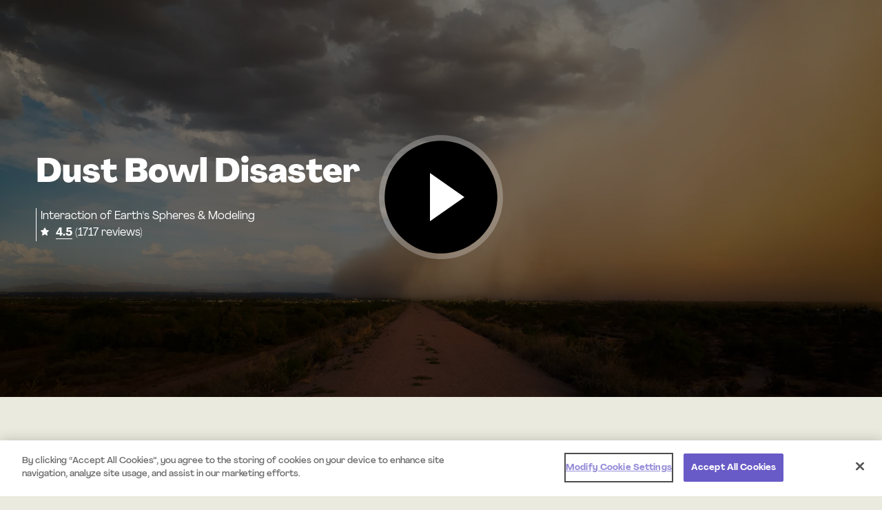

--- FILE ---
content_type: text/html; charset=utf-8
request_url: https://mysteryscience.com/earth/mystery-0/interaction-of-earth-s-spheres-modeling/248?code=MjEyMzA3MTQ&t=student&chapter=all
body_size: 46784
content:






<!DOCTYPE html>

<html class='no-js' lang='en'>

<head>
  <title>  Dust Bowl Disaster</title>
  
  <script src="https://cloud.mysteryscience.com/raw/upload/assets/bugsnag-dfa83ef7e3c863e3ff28ea87d0884dfe315c11e3431d462f6b2922b5807fe769.js"></script>
  <script>
    (function() {
  if (typeof bugsnag != "function") {
    return;
  }

  window.bugsnagClient = bugsnag("bf2b427e59c0299882d89f5501237d86");
  bugsnagClient.app.releaseStage = "production";

    bugsnagClient.user = {
      id: "443321596",
      name: "",
      email: ""
    };
})();

    <!-- Google Tag Manager -->
  dataLayer = [{
      'show_tracking':'true',
      'controller': 'lessons',
      'action': 'show',
      'unit_id': '16',
      'unit_name': 'Watery Planet',
      'lesson_id': '248',
      'lesson_title': 'Dust Bowl Disaster',
      'mini_lesson_id': '',
      'mini_lesson_question': ''
    }];

  (function(w,d,s,l,i){w[l]=w[l]||[];w[l].push({'gtm.start':
new Date().getTime(),event:'gtm.js'});var f=d.getElementsByTagName(s)[0],
j=d.createElement(s),dl=l!='dataLayer'?'&l='+l:'';j.async=true;j.src=
'https://www.googletagmanager.com/gtm.js?id='+i+dl;f.parentNode.insertBefore(j,f);
})(window,document,'script','dataLayer','GTM-T6BGZZS');
<!-- End Google Tag Manager -->

    window.stripePublishableKey = 'pk_live_hV8o4CdBN2YOdb7MJsWrHOkP';
    window.default_video_player = "wistia";
      window.user_id = 443321596;
  window.session_id = 662994613;
  window.formAuthenticityToken = 'zk_WJeap1ojZThvD1-iQvhc4oajGpCWENEFN-4ZgJHrUvejpQDZJRwgLZLs9N9twwYtknvWCOYwwjASCKDFVLg';

    window.currentUser = {
      id: 443321596,
      isInternalAdmin: false,
      isActivated: false,
      accountType: 'student',
      backup: false,

      addData: function(data, successCallback) {
        if (typeof(successCallback) !== "function") {
          successCallback = function() {};
        }

        var url = '/me/data?authenticity_token=' + formAuthenticityToken;

        var xhr = new XMLHttpRequest();
        xhr.open('POST', url);
        xhr.setRequestHeader('Content-Type', 'application/json');
        xhr.setRequestHeader('X-CSRF-Token', document.getElementsByName("csrf-token")[0].content);
        xhr.onload = function() {
          if (xhr.status === 200) {
            successCallback();
          }
          // fail silently
        };
        xhr.send(JSON.stringify(data));

      }
    };

  </script>
  <meta name="viewport" content="width=device-width,initial-scale=1">
  <link rel="shortcut icon" type="image/x-icon" href="https://cloud.mysteryscience.com/image/asset/favicon_light_mode-17ae66f1fa413ebc2352352ff4c961e8.ico" id="light-mode-icon" />
  <link rel="shortcut icon" type="image/x-icon" href="https://cloud.mysteryscience.com/image/asset/favicon_dark_mode-6eb23269e5916cc25e4dbcebc45abe96.ico" id="dark-mode-icon" />
  <link rel="mask-icon" type="image/x-icon" href="https://cloud.mysteryscience.com/image/asset/favicon_light_mode-17ae66f1fa413ebc2352352ff4c961e8.ico" color="#000000" />
  <meta name="csrf-param" content="authenticity_token" />
<meta name="csrf-token" content="7PKuuw90ttgFI2gqz0-ddULYBRh-WFBDaWJ7dcYZMEf2AJB3qespF9RmF1IlkNa7lGvALk1-TEttrzIMaEhBEw" />

  <meta charset="utf-8">
  <!--
    Starting with IE11, edge mode is the preferred document mode; it represents
    the highest support for modern standards available to the browser. (http://bit.ly/1emPc8m)
  -->
  <meta http-equiv="X-UA-Compatible" content="IE=edge">
<script type="text/javascript">window.NREUM||(NREUM={});NREUM.info={"beacon":"bam.nr-data.net","errorBeacon":"bam.nr-data.net","licenseKey":"1194573a89","applicationID":"19217370","transactionName":"dFYMEUVfWF0GRhtfUERKDQtEH0dZDEM=","queueTime":2,"applicationTime":588,"agent":""}</script>
<script type="text/javascript">(window.NREUM||(NREUM={})).init={ajax:{deny_list:["bam.nr-data.net"]},feature_flags:["soft_nav"]};(window.NREUM||(NREUM={})).loader_config={xpid:"VQUHVVBbCRABXVNTAAIAVg==",licenseKey:"1194573a89",applicationID:"19217370",browserID:"19217396"};;/*! For license information please see nr-loader-full-1.308.0.min.js.LICENSE.txt */
(()=>{var e,t,r={384:(e,t,r)=>{"use strict";r.d(t,{NT:()=>a,US:()=>u,Zm:()=>o,bQ:()=>d,dV:()=>c,pV:()=>l});var n=r(6154),i=r(1863),s=r(1910);const a={beacon:"bam.nr-data.net",errorBeacon:"bam.nr-data.net"};function o(){return n.gm.NREUM||(n.gm.NREUM={}),void 0===n.gm.newrelic&&(n.gm.newrelic=n.gm.NREUM),n.gm.NREUM}function c(){let e=o();return e.o||(e.o={ST:n.gm.setTimeout,SI:n.gm.setImmediate||n.gm.setInterval,CT:n.gm.clearTimeout,XHR:n.gm.XMLHttpRequest,REQ:n.gm.Request,EV:n.gm.Event,PR:n.gm.Promise,MO:n.gm.MutationObserver,FETCH:n.gm.fetch,WS:n.gm.WebSocket},(0,s.i)(...Object.values(e.o))),e}function d(e,t){let r=o();r.initializedAgents??={},t.initializedAt={ms:(0,i.t)(),date:new Date},r.initializedAgents[e]=t}function u(e,t){o()[e]=t}function l(){return function(){let e=o();const t=e.info||{};e.info={beacon:a.beacon,errorBeacon:a.errorBeacon,...t}}(),function(){let e=o();const t=e.init||{};e.init={...t}}(),c(),function(){let e=o();const t=e.loader_config||{};e.loader_config={...t}}(),o()}},782:(e,t,r)=>{"use strict";r.d(t,{T:()=>n});const n=r(860).K7.pageViewTiming},860:(e,t,r)=>{"use strict";r.d(t,{$J:()=>u,K7:()=>c,P3:()=>d,XX:()=>i,Yy:()=>o,df:()=>s,qY:()=>n,v4:()=>a});const n="events",i="jserrors",s="browser/blobs",a="rum",o="browser/logs",c={ajax:"ajax",genericEvents:"generic_events",jserrors:i,logging:"logging",metrics:"metrics",pageAction:"page_action",pageViewEvent:"page_view_event",pageViewTiming:"page_view_timing",sessionReplay:"session_replay",sessionTrace:"session_trace",softNav:"soft_navigations",spa:"spa"},d={[c.pageViewEvent]:1,[c.pageViewTiming]:2,[c.metrics]:3,[c.jserrors]:4,[c.spa]:5,[c.ajax]:6,[c.sessionTrace]:7,[c.softNav]:8,[c.sessionReplay]:9,[c.logging]:10,[c.genericEvents]:11},u={[c.pageViewEvent]:a,[c.pageViewTiming]:n,[c.ajax]:n,[c.spa]:n,[c.softNav]:n,[c.metrics]:i,[c.jserrors]:i,[c.sessionTrace]:s,[c.sessionReplay]:s,[c.logging]:o,[c.genericEvents]:"ins"}},944:(e,t,r)=>{"use strict";r.d(t,{R:()=>i});var n=r(3241);function i(e,t){"function"==typeof console.debug&&(console.debug("New Relic Warning: https://github.com/newrelic/newrelic-browser-agent/blob/main/docs/warning-codes.md#".concat(e),t),(0,n.W)({agentIdentifier:null,drained:null,type:"data",name:"warn",feature:"warn",data:{code:e,secondary:t}}))}},993:(e,t,r)=>{"use strict";r.d(t,{A$:()=>s,ET:()=>a,TZ:()=>o,p_:()=>i});var n=r(860);const i={ERROR:"ERROR",WARN:"WARN",INFO:"INFO",DEBUG:"DEBUG",TRACE:"TRACE"},s={OFF:0,ERROR:1,WARN:2,INFO:3,DEBUG:4,TRACE:5},a="log",o=n.K7.logging},1541:(e,t,r)=>{"use strict";r.d(t,{U:()=>i,f:()=>n});const n={MFE:"MFE",BA:"BA"};function i(e,t){if(2!==t?.harvestEndpointVersion)return{};const r=t.agentRef.runtime.appMetadata.agents[0].entityGuid;return e?{"source.id":e.id,"source.name":e.name,"source.type":e.type,"parent.id":e.parent?.id||r,"parent.type":e.parent?.type||n.BA}:{"entity.guid":r,appId:t.agentRef.info.applicationID}}},1687:(e,t,r)=>{"use strict";r.d(t,{Ak:()=>d,Ze:()=>h,x3:()=>u});var n=r(3241),i=r(7836),s=r(3606),a=r(860),o=r(2646);const c={};function d(e,t){const r={staged:!1,priority:a.P3[t]||0};l(e),c[e].get(t)||c[e].set(t,r)}function u(e,t){e&&c[e]&&(c[e].get(t)&&c[e].delete(t),p(e,t,!1),c[e].size&&f(e))}function l(e){if(!e)throw new Error("agentIdentifier required");c[e]||(c[e]=new Map)}function h(e="",t="feature",r=!1){if(l(e),!e||!c[e].get(t)||r)return p(e,t);c[e].get(t).staged=!0,f(e)}function f(e){const t=Array.from(c[e]);t.every(([e,t])=>t.staged)&&(t.sort((e,t)=>e[1].priority-t[1].priority),t.forEach(([t])=>{c[e].delete(t),p(e,t)}))}function p(e,t,r=!0){const a=e?i.ee.get(e):i.ee,c=s.i.handlers;if(!a.aborted&&a.backlog&&c){if((0,n.W)({agentIdentifier:e,type:"lifecycle",name:"drain",feature:t}),r){const e=a.backlog[t],r=c[t];if(r){for(let t=0;e&&t<e.length;++t)g(e[t],r);Object.entries(r).forEach(([e,t])=>{Object.values(t||{}).forEach(t=>{t[0]?.on&&t[0]?.context()instanceof o.y&&t[0].on(e,t[1])})})}}a.isolatedBacklog||delete c[t],a.backlog[t]=null,a.emit("drain-"+t,[])}}function g(e,t){var r=e[1];Object.values(t[r]||{}).forEach(t=>{var r=e[0];if(t[0]===r){var n=t[1],i=e[3],s=e[2];n.apply(i,s)}})}},1738:(e,t,r)=>{"use strict";r.d(t,{U:()=>f,Y:()=>h});var n=r(3241),i=r(9908),s=r(1863),a=r(944),o=r(5701),c=r(3969),d=r(8362),u=r(860),l=r(4261);function h(e,t,r,s){const h=s||r;!h||h[e]&&h[e]!==d.d.prototype[e]||(h[e]=function(){(0,i.p)(c.xV,["API/"+e+"/called"],void 0,u.K7.metrics,r.ee),(0,n.W)({agentIdentifier:r.agentIdentifier,drained:!!o.B?.[r.agentIdentifier],type:"data",name:"api",feature:l.Pl+e,data:{}});try{return t.apply(this,arguments)}catch(e){(0,a.R)(23,e)}})}function f(e,t,r,n,a){const o=e.info;null===r?delete o.jsAttributes[t]:o.jsAttributes[t]=r,(a||null===r)&&(0,i.p)(l.Pl+n,[(0,s.t)(),t,r],void 0,"session",e.ee)}},1741:(e,t,r)=>{"use strict";r.d(t,{W:()=>s});var n=r(944),i=r(4261);class s{#e(e,...t){if(this[e]!==s.prototype[e])return this[e](...t);(0,n.R)(35,e)}addPageAction(e,t){return this.#e(i.hG,e,t)}register(e){return this.#e(i.eY,e)}recordCustomEvent(e,t){return this.#e(i.fF,e,t)}setPageViewName(e,t){return this.#e(i.Fw,e,t)}setCustomAttribute(e,t,r){return this.#e(i.cD,e,t,r)}noticeError(e,t){return this.#e(i.o5,e,t)}setUserId(e,t=!1){return this.#e(i.Dl,e,t)}setApplicationVersion(e){return this.#e(i.nb,e)}setErrorHandler(e){return this.#e(i.bt,e)}addRelease(e,t){return this.#e(i.k6,e,t)}log(e,t){return this.#e(i.$9,e,t)}start(){return this.#e(i.d3)}finished(e){return this.#e(i.BL,e)}recordReplay(){return this.#e(i.CH)}pauseReplay(){return this.#e(i.Tb)}addToTrace(e){return this.#e(i.U2,e)}setCurrentRouteName(e){return this.#e(i.PA,e)}interaction(e){return this.#e(i.dT,e)}wrapLogger(e,t,r){return this.#e(i.Wb,e,t,r)}measure(e,t){return this.#e(i.V1,e,t)}consent(e){return this.#e(i.Pv,e)}}},1863:(e,t,r)=>{"use strict";function n(){return Math.floor(performance.now())}r.d(t,{t:()=>n})},1910:(e,t,r)=>{"use strict";r.d(t,{i:()=>s});var n=r(944);const i=new Map;function s(...e){return e.every(e=>{if(i.has(e))return i.get(e);const t="function"==typeof e?e.toString():"",r=t.includes("[native code]"),s=t.includes("nrWrapper");return r||s||(0,n.R)(64,e?.name||t),i.set(e,r),r})}},2555:(e,t,r)=>{"use strict";r.d(t,{D:()=>o,f:()=>a});var n=r(384),i=r(8122);const s={beacon:n.NT.beacon,errorBeacon:n.NT.errorBeacon,licenseKey:void 0,applicationID:void 0,sa:void 0,queueTime:void 0,applicationTime:void 0,ttGuid:void 0,user:void 0,account:void 0,product:void 0,extra:void 0,jsAttributes:{},userAttributes:void 0,atts:void 0,transactionName:void 0,tNamePlain:void 0};function a(e){try{return!!e.licenseKey&&!!e.errorBeacon&&!!e.applicationID}catch(e){return!1}}const o=e=>(0,i.a)(e,s)},2614:(e,t,r)=>{"use strict";r.d(t,{BB:()=>a,H3:()=>n,g:()=>d,iL:()=>c,tS:()=>o,uh:()=>i,wk:()=>s});const n="NRBA",i="SESSION",s=144e5,a=18e5,o={STARTED:"session-started",PAUSE:"session-pause",RESET:"session-reset",RESUME:"session-resume",UPDATE:"session-update"},c={SAME_TAB:"same-tab",CROSS_TAB:"cross-tab"},d={OFF:0,FULL:1,ERROR:2}},2646:(e,t,r)=>{"use strict";r.d(t,{y:()=>n});class n{constructor(e){this.contextId=e}}},2843:(e,t,r)=>{"use strict";r.d(t,{G:()=>s,u:()=>i});var n=r(3878);function i(e,t=!1,r,i){(0,n.DD)("visibilitychange",function(){if(t)return void("hidden"===document.visibilityState&&e());e(document.visibilityState)},r,i)}function s(e,t,r){(0,n.sp)("pagehide",e,t,r)}},3241:(e,t,r)=>{"use strict";r.d(t,{W:()=>s});var n=r(6154);const i="newrelic";function s(e={}){try{n.gm.dispatchEvent(new CustomEvent(i,{detail:e}))}catch(e){}}},3304:(e,t,r)=>{"use strict";r.d(t,{A:()=>s});var n=r(7836);const i=()=>{const e=new WeakSet;return(t,r)=>{if("object"==typeof r&&null!==r){if(e.has(r))return;e.add(r)}return r}};function s(e){try{return JSON.stringify(e,i())??""}catch(e){try{n.ee.emit("internal-error",[e])}catch(e){}return""}}},3333:(e,t,r)=>{"use strict";r.d(t,{$v:()=>u,TZ:()=>n,Xh:()=>c,Zp:()=>i,kd:()=>d,mq:()=>o,nf:()=>a,qN:()=>s});const n=r(860).K7.genericEvents,i=["auxclick","click","copy","keydown","paste","scrollend"],s=["focus","blur"],a=4,o=1e3,c=2e3,d=["PageAction","UserAction","BrowserPerformance"],u={RESOURCES:"experimental.resources",REGISTER:"register"}},3434:(e,t,r)=>{"use strict";r.d(t,{Jt:()=>s,YM:()=>d});var n=r(7836),i=r(5607);const s="nr@original:".concat(i.W),a=50;var o=Object.prototype.hasOwnProperty,c=!1;function d(e,t){return e||(e=n.ee),r.inPlace=function(e,t,n,i,s){n||(n="");const a="-"===n.charAt(0);for(let o=0;o<t.length;o++){const c=t[o],d=e[c];l(d)||(e[c]=r(d,a?c+n:n,i,c,s))}},r.flag=s,r;function r(t,r,n,c,d){return l(t)?t:(r||(r=""),nrWrapper[s]=t,function(e,t,r){if(Object.defineProperty&&Object.keys)try{return Object.keys(e).forEach(function(r){Object.defineProperty(t,r,{get:function(){return e[r]},set:function(t){return e[r]=t,t}})}),t}catch(e){u([e],r)}for(var n in e)o.call(e,n)&&(t[n]=e[n])}(t,nrWrapper,e),nrWrapper);function nrWrapper(){var s,o,l,h;let f;try{o=this,s=[...arguments],l="function"==typeof n?n(s,o):n||{}}catch(t){u([t,"",[s,o,c],l],e)}i(r+"start",[s,o,c],l,d);const p=performance.now();let g;try{return h=t.apply(o,s),g=performance.now(),h}catch(e){throw g=performance.now(),i(r+"err",[s,o,e],l,d),f=e,f}finally{const e=g-p,t={start:p,end:g,duration:e,isLongTask:e>=a,methodName:c,thrownError:f};t.isLongTask&&i("long-task",[t,o],l,d),i(r+"end",[s,o,h],l,d)}}}function i(r,n,i,s){if(!c||t){var a=c;c=!0;try{e.emit(r,n,i,t,s)}catch(t){u([t,r,n,i],e)}c=a}}}function u(e,t){t||(t=n.ee);try{t.emit("internal-error",e)}catch(e){}}function l(e){return!(e&&"function"==typeof e&&e.apply&&!e[s])}},3606:(e,t,r)=>{"use strict";r.d(t,{i:()=>s});var n=r(9908);s.on=a;var i=s.handlers={};function s(e,t,r,s){a(s||n.d,i,e,t,r)}function a(e,t,r,i,s){s||(s="feature"),e||(e=n.d);var a=t[s]=t[s]||{};(a[r]=a[r]||[]).push([e,i])}},3738:(e,t,r)=>{"use strict";r.d(t,{He:()=>i,Kp:()=>o,Lc:()=>d,Rz:()=>u,TZ:()=>n,bD:()=>s,d3:()=>a,jx:()=>l,sl:()=>h,uP:()=>c});const n=r(860).K7.sessionTrace,i="bstResource",s="resource",a="-start",o="-end",c="fn"+a,d="fn"+o,u="pushState",l=1e3,h=3e4},3785:(e,t,r)=>{"use strict";r.d(t,{R:()=>c,b:()=>d});var n=r(9908),i=r(1863),s=r(860),a=r(3969),o=r(993);function c(e,t,r={},c=o.p_.INFO,d=!0,u,l=(0,i.t)()){(0,n.p)(a.xV,["API/logging/".concat(c.toLowerCase(),"/called")],void 0,s.K7.metrics,e),(0,n.p)(o.ET,[l,t,r,c,d,u],void 0,s.K7.logging,e)}function d(e){return"string"==typeof e&&Object.values(o.p_).some(t=>t===e.toUpperCase().trim())}},3878:(e,t,r)=>{"use strict";function n(e,t){return{capture:e,passive:!1,signal:t}}function i(e,t,r=!1,i){window.addEventListener(e,t,n(r,i))}function s(e,t,r=!1,i){document.addEventListener(e,t,n(r,i))}r.d(t,{DD:()=>s,jT:()=>n,sp:()=>i})},3969:(e,t,r)=>{"use strict";r.d(t,{TZ:()=>n,XG:()=>o,rs:()=>i,xV:()=>a,z_:()=>s});const n=r(860).K7.metrics,i="sm",s="cm",a="storeSupportabilityMetrics",o="storeEventMetrics"},4234:(e,t,r)=>{"use strict";r.d(t,{W:()=>s});var n=r(7836),i=r(1687);class s{constructor(e,t){this.agentIdentifier=e,this.ee=n.ee.get(e),this.featureName=t,this.blocked=!1}deregisterDrain(){(0,i.x3)(this.agentIdentifier,this.featureName)}}},4261:(e,t,r)=>{"use strict";r.d(t,{$9:()=>d,BL:()=>o,CH:()=>f,Dl:()=>w,Fw:()=>y,PA:()=>m,Pl:()=>n,Pv:()=>T,Tb:()=>l,U2:()=>s,V1:()=>E,Wb:()=>x,bt:()=>b,cD:()=>v,d3:()=>R,dT:()=>c,eY:()=>p,fF:()=>h,hG:()=>i,k6:()=>a,nb:()=>g,o5:()=>u});const n="api-",i="addPageAction",s="addToTrace",a="addRelease",o="finished",c="interaction",d="log",u="noticeError",l="pauseReplay",h="recordCustomEvent",f="recordReplay",p="register",g="setApplicationVersion",m="setCurrentRouteName",v="setCustomAttribute",b="setErrorHandler",y="setPageViewName",w="setUserId",R="start",x="wrapLogger",E="measure",T="consent"},5205:(e,t,r)=>{"use strict";r.d(t,{j:()=>S});var n=r(384),i=r(1741);var s=r(2555),a=r(3333);const o=e=>{if(!e||"string"!=typeof e)return!1;try{document.createDocumentFragment().querySelector(e)}catch{return!1}return!0};var c=r(2614),d=r(944),u=r(8122);const l="[data-nr-mask]",h=e=>(0,u.a)(e,(()=>{const e={feature_flags:[],experimental:{allow_registered_children:!1,resources:!1},mask_selector:"*",block_selector:"[data-nr-block]",mask_input_options:{color:!1,date:!1,"datetime-local":!1,email:!1,month:!1,number:!1,range:!1,search:!1,tel:!1,text:!1,time:!1,url:!1,week:!1,textarea:!1,select:!1,password:!0}};return{ajax:{deny_list:void 0,block_internal:!0,enabled:!0,autoStart:!0},api:{get allow_registered_children(){return e.feature_flags.includes(a.$v.REGISTER)||e.experimental.allow_registered_children},set allow_registered_children(t){e.experimental.allow_registered_children=t},duplicate_registered_data:!1},browser_consent_mode:{enabled:!1},distributed_tracing:{enabled:void 0,exclude_newrelic_header:void 0,cors_use_newrelic_header:void 0,cors_use_tracecontext_headers:void 0,allowed_origins:void 0},get feature_flags(){return e.feature_flags},set feature_flags(t){e.feature_flags=t},generic_events:{enabled:!0,autoStart:!0},harvest:{interval:30},jserrors:{enabled:!0,autoStart:!0},logging:{enabled:!0,autoStart:!0},metrics:{enabled:!0,autoStart:!0},obfuscate:void 0,page_action:{enabled:!0},page_view_event:{enabled:!0,autoStart:!0},page_view_timing:{enabled:!0,autoStart:!0},performance:{capture_marks:!1,capture_measures:!1,capture_detail:!0,resources:{get enabled(){return e.feature_flags.includes(a.$v.RESOURCES)||e.experimental.resources},set enabled(t){e.experimental.resources=t},asset_types:[],first_party_domains:[],ignore_newrelic:!0}},privacy:{cookies_enabled:!0},proxy:{assets:void 0,beacon:void 0},session:{expiresMs:c.wk,inactiveMs:c.BB},session_replay:{autoStart:!0,enabled:!1,preload:!1,sampling_rate:10,error_sampling_rate:100,collect_fonts:!1,inline_images:!1,fix_stylesheets:!0,mask_all_inputs:!0,get mask_text_selector(){return e.mask_selector},set mask_text_selector(t){o(t)?e.mask_selector="".concat(t,",").concat(l):""===t||null===t?e.mask_selector=l:(0,d.R)(5,t)},get block_class(){return"nr-block"},get ignore_class(){return"nr-ignore"},get mask_text_class(){return"nr-mask"},get block_selector(){return e.block_selector},set block_selector(t){o(t)?e.block_selector+=",".concat(t):""!==t&&(0,d.R)(6,t)},get mask_input_options(){return e.mask_input_options},set mask_input_options(t){t&&"object"==typeof t?e.mask_input_options={...t,password:!0}:(0,d.R)(7,t)}},session_trace:{enabled:!0,autoStart:!0},soft_navigations:{enabled:!0,autoStart:!0},spa:{enabled:!0,autoStart:!0},ssl:void 0,user_actions:{enabled:!0,elementAttributes:["id","className","tagName","type"]}}})());var f=r(6154),p=r(9324);let g=0;const m={buildEnv:p.F3,distMethod:p.Xs,version:p.xv,originTime:f.WN},v={consented:!1},b={appMetadata:{},get consented(){return this.session?.state?.consent||v.consented},set consented(e){v.consented=e},customTransaction:void 0,denyList:void 0,disabled:!1,harvester:void 0,isolatedBacklog:!1,isRecording:!1,loaderType:void 0,maxBytes:3e4,obfuscator:void 0,onerror:void 0,ptid:void 0,releaseIds:{},session:void 0,timeKeeper:void 0,registeredEntities:[],jsAttributesMetadata:{bytes:0},get harvestCount(){return++g}},y=e=>{const t=(0,u.a)(e,b),r=Object.keys(m).reduce((e,t)=>(e[t]={value:m[t],writable:!1,configurable:!0,enumerable:!0},e),{});return Object.defineProperties(t,r)};var w=r(5701);const R=e=>{const t=e.startsWith("http");e+="/",r.p=t?e:"https://"+e};var x=r(7836),E=r(3241);const T={accountID:void 0,trustKey:void 0,agentID:void 0,licenseKey:void 0,applicationID:void 0,xpid:void 0},A=e=>(0,u.a)(e,T),_=new Set;function S(e,t={},r,a){let{init:o,info:c,loader_config:d,runtime:u={},exposed:l=!0}=t;if(!c){const e=(0,n.pV)();o=e.init,c=e.info,d=e.loader_config}e.init=h(o||{}),e.loader_config=A(d||{}),c.jsAttributes??={},f.bv&&(c.jsAttributes.isWorker=!0),e.info=(0,s.D)(c);const p=e.init,g=[c.beacon,c.errorBeacon];_.has(e.agentIdentifier)||(p.proxy.assets&&(R(p.proxy.assets),g.push(p.proxy.assets)),p.proxy.beacon&&g.push(p.proxy.beacon),e.beacons=[...g],function(e){const t=(0,n.pV)();Object.getOwnPropertyNames(i.W.prototype).forEach(r=>{const n=i.W.prototype[r];if("function"!=typeof n||"constructor"===n)return;let s=t[r];e[r]&&!1!==e.exposed&&"micro-agent"!==e.runtime?.loaderType&&(t[r]=(...t)=>{const n=e[r](...t);return s?s(...t):n})})}(e),(0,n.US)("activatedFeatures",w.B)),u.denyList=[...p.ajax.deny_list||[],...p.ajax.block_internal?g:[]],u.ptid=e.agentIdentifier,u.loaderType=r,e.runtime=y(u),_.has(e.agentIdentifier)||(e.ee=x.ee.get(e.agentIdentifier),e.exposed=l,(0,E.W)({agentIdentifier:e.agentIdentifier,drained:!!w.B?.[e.agentIdentifier],type:"lifecycle",name:"initialize",feature:void 0,data:e.config})),_.add(e.agentIdentifier)}},5270:(e,t,r)=>{"use strict";r.d(t,{Aw:()=>a,SR:()=>s,rF:()=>o});var n=r(384),i=r(7767);function s(e){return!!(0,n.dV)().o.MO&&(0,i.V)(e)&&!0===e?.session_trace.enabled}function a(e){return!0===e?.session_replay.preload&&s(e)}function o(e,t){try{if("string"==typeof t?.type){if("password"===t.type.toLowerCase())return"*".repeat(e?.length||0);if(void 0!==t?.dataset?.nrUnmask||t?.classList?.contains("nr-unmask"))return e}}catch(e){}return"string"==typeof e?e.replace(/[\S]/g,"*"):"*".repeat(e?.length||0)}},5289:(e,t,r)=>{"use strict";r.d(t,{GG:()=>a,Qr:()=>c,sB:()=>o});var n=r(3878),i=r(6389);function s(){return"undefined"==typeof document||"complete"===document.readyState}function a(e,t){if(s())return e();const r=(0,i.J)(e),a=setInterval(()=>{s()&&(clearInterval(a),r())},500);(0,n.sp)("load",r,t)}function o(e){if(s())return e();(0,n.DD)("DOMContentLoaded",e)}function c(e){if(s())return e();(0,n.sp)("popstate",e)}},5607:(e,t,r)=>{"use strict";r.d(t,{W:()=>n});const n=(0,r(9566).bz)()},5701:(e,t,r)=>{"use strict";r.d(t,{B:()=>s,t:()=>a});var n=r(3241);const i=new Set,s={};function a(e,t){const r=t.agentIdentifier;s[r]??={},e&&"object"==typeof e&&(i.has(r)||(t.ee.emit("rumresp",[e]),s[r]=e,i.add(r),(0,n.W)({agentIdentifier:r,loaded:!0,drained:!0,type:"lifecycle",name:"load",feature:void 0,data:e})))}},6154:(e,t,r)=>{"use strict";r.d(t,{OF:()=>d,RI:()=>i,WN:()=>h,bv:()=>s,eN:()=>f,gm:()=>a,lR:()=>l,m:()=>c,mw:()=>o,sb:()=>u});var n=r(1863);const i="undefined"!=typeof window&&!!window.document,s="undefined"!=typeof WorkerGlobalScope&&("undefined"!=typeof self&&self instanceof WorkerGlobalScope&&self.navigator instanceof WorkerNavigator||"undefined"!=typeof globalThis&&globalThis instanceof WorkerGlobalScope&&globalThis.navigator instanceof WorkerNavigator),a=i?window:"undefined"!=typeof WorkerGlobalScope&&("undefined"!=typeof self&&self instanceof WorkerGlobalScope&&self||"undefined"!=typeof globalThis&&globalThis instanceof WorkerGlobalScope&&globalThis),o=Boolean("hidden"===a?.document?.visibilityState),c=""+a?.location,d=/iPad|iPhone|iPod/.test(a.navigator?.userAgent),u=d&&"undefined"==typeof SharedWorker,l=(()=>{const e=a.navigator?.userAgent?.match(/Firefox[/\s](\d+\.\d+)/);return Array.isArray(e)&&e.length>=2?+e[1]:0})(),h=Date.now()-(0,n.t)(),f=()=>"undefined"!=typeof PerformanceNavigationTiming&&a?.performance?.getEntriesByType("navigation")?.[0]?.responseStart},6344:(e,t,r)=>{"use strict";r.d(t,{BB:()=>u,Qb:()=>l,TZ:()=>i,Ug:()=>a,Vh:()=>s,_s:()=>o,bc:()=>d,yP:()=>c});var n=r(2614);const i=r(860).K7.sessionReplay,s="errorDuringReplay",a=.12,o={DomContentLoaded:0,Load:1,FullSnapshot:2,IncrementalSnapshot:3,Meta:4,Custom:5},c={[n.g.ERROR]:15e3,[n.g.FULL]:3e5,[n.g.OFF]:0},d={RESET:{message:"Session was reset",sm:"Reset"},IMPORT:{message:"Recorder failed to import",sm:"Import"},TOO_MANY:{message:"429: Too Many Requests",sm:"Too-Many"},TOO_BIG:{message:"Payload was too large",sm:"Too-Big"},CROSS_TAB:{message:"Session Entity was set to OFF on another tab",sm:"Cross-Tab"},ENTITLEMENTS:{message:"Session Replay is not allowed and will not be started",sm:"Entitlement"}},u=5e3,l={API:"api",RESUME:"resume",SWITCH_TO_FULL:"switchToFull",INITIALIZE:"initialize",PRELOAD:"preload"}},6389:(e,t,r)=>{"use strict";function n(e,t=500,r={}){const n=r?.leading||!1;let i;return(...r)=>{n&&void 0===i&&(e.apply(this,r),i=setTimeout(()=>{i=clearTimeout(i)},t)),n||(clearTimeout(i),i=setTimeout(()=>{e.apply(this,r)},t))}}function i(e){let t=!1;return(...r)=>{t||(t=!0,e.apply(this,r))}}r.d(t,{J:()=>i,s:()=>n})},6630:(e,t,r)=>{"use strict";r.d(t,{T:()=>n});const n=r(860).K7.pageViewEvent},6774:(e,t,r)=>{"use strict";r.d(t,{T:()=>n});const n=r(860).K7.jserrors},7295:(e,t,r)=>{"use strict";r.d(t,{Xv:()=>a,gX:()=>i,iW:()=>s});var n=[];function i(e){if(!e||s(e))return!1;if(0===n.length)return!0;if("*"===n[0].hostname)return!1;for(var t=0;t<n.length;t++){var r=n[t];if(r.hostname.test(e.hostname)&&r.pathname.test(e.pathname))return!1}return!0}function s(e){return void 0===e.hostname}function a(e){if(n=[],e&&e.length)for(var t=0;t<e.length;t++){let r=e[t];if(!r)continue;if("*"===r)return void(n=[{hostname:"*"}]);0===r.indexOf("http://")?r=r.substring(7):0===r.indexOf("https://")&&(r=r.substring(8));const i=r.indexOf("/");let s,a;i>0?(s=r.substring(0,i),a=r.substring(i)):(s=r,a="*");let[c]=s.split(":");n.push({hostname:o(c),pathname:o(a,!0)})}}function o(e,t=!1){const r=e.replace(/[.+?^${}()|[\]\\]/g,e=>"\\"+e).replace(/\*/g,".*?");return new RegExp((t?"^":"")+r+"$")}},7485:(e,t,r)=>{"use strict";r.d(t,{D:()=>i});var n=r(6154);function i(e){if(0===(e||"").indexOf("data:"))return{protocol:"data"};try{const t=new URL(e,location.href),r={port:t.port,hostname:t.hostname,pathname:t.pathname,search:t.search,protocol:t.protocol.slice(0,t.protocol.indexOf(":")),sameOrigin:t.protocol===n.gm?.location?.protocol&&t.host===n.gm?.location?.host};return r.port&&""!==r.port||("http:"===t.protocol&&(r.port="80"),"https:"===t.protocol&&(r.port="443")),r.pathname&&""!==r.pathname?r.pathname.startsWith("/")||(r.pathname="/".concat(r.pathname)):r.pathname="/",r}catch(e){return{}}}},7699:(e,t,r)=>{"use strict";r.d(t,{It:()=>s,KC:()=>o,No:()=>i,qh:()=>a});var n=r(860);const i=16e3,s=1e6,a="SESSION_ERROR",o={[n.K7.logging]:!0,[n.K7.genericEvents]:!1,[n.K7.jserrors]:!1,[n.K7.ajax]:!1}},7767:(e,t,r)=>{"use strict";r.d(t,{V:()=>i});var n=r(6154);const i=e=>n.RI&&!0===e?.privacy.cookies_enabled},7836:(e,t,r)=>{"use strict";r.d(t,{P:()=>o,ee:()=>c});var n=r(384),i=r(8990),s=r(2646),a=r(5607);const o="nr@context:".concat(a.W),c=function e(t,r){var n={},a={},u={},l=!1;try{l=16===r.length&&d.initializedAgents?.[r]?.runtime.isolatedBacklog}catch(e){}var h={on:p,addEventListener:p,removeEventListener:function(e,t){var r=n[e];if(!r)return;for(var i=0;i<r.length;i++)r[i]===t&&r.splice(i,1)},emit:function(e,r,n,i,s){!1!==s&&(s=!0);if(c.aborted&&!i)return;t&&s&&t.emit(e,r,n);var o=f(n);g(e).forEach(e=>{e.apply(o,r)});var d=v()[a[e]];d&&d.push([h,e,r,o]);return o},get:m,listeners:g,context:f,buffer:function(e,t){const r=v();if(t=t||"feature",h.aborted)return;Object.entries(e||{}).forEach(([e,n])=>{a[n]=t,t in r||(r[t]=[])})},abort:function(){h._aborted=!0,Object.keys(h.backlog).forEach(e=>{delete h.backlog[e]})},isBuffering:function(e){return!!v()[a[e]]},debugId:r,backlog:l?{}:t&&"object"==typeof t.backlog?t.backlog:{},isolatedBacklog:l};return Object.defineProperty(h,"aborted",{get:()=>{let e=h._aborted||!1;return e||(t&&(e=t.aborted),e)}}),h;function f(e){return e&&e instanceof s.y?e:e?(0,i.I)(e,o,()=>new s.y(o)):new s.y(o)}function p(e,t){n[e]=g(e).concat(t)}function g(e){return n[e]||[]}function m(t){return u[t]=u[t]||e(h,t)}function v(){return h.backlog}}(void 0,"globalEE"),d=(0,n.Zm)();d.ee||(d.ee=c)},8122:(e,t,r)=>{"use strict";r.d(t,{a:()=>i});var n=r(944);function i(e,t){try{if(!e||"object"!=typeof e)return(0,n.R)(3);if(!t||"object"!=typeof t)return(0,n.R)(4);const r=Object.create(Object.getPrototypeOf(t),Object.getOwnPropertyDescriptors(t)),s=0===Object.keys(r).length?e:r;for(let a in s)if(void 0!==e[a])try{if(null===e[a]){r[a]=null;continue}Array.isArray(e[a])&&Array.isArray(t[a])?r[a]=Array.from(new Set([...e[a],...t[a]])):"object"==typeof e[a]&&"object"==typeof t[a]?r[a]=i(e[a],t[a]):r[a]=e[a]}catch(e){r[a]||(0,n.R)(1,e)}return r}catch(e){(0,n.R)(2,e)}}},8139:(e,t,r)=>{"use strict";r.d(t,{u:()=>h});var n=r(7836),i=r(3434),s=r(8990),a=r(6154);const o={},c=a.gm.XMLHttpRequest,d="addEventListener",u="removeEventListener",l="nr@wrapped:".concat(n.P);function h(e){var t=function(e){return(e||n.ee).get("events")}(e);if(o[t.debugId]++)return t;o[t.debugId]=1;var r=(0,i.YM)(t,!0);function h(e){r.inPlace(e,[d,u],"-",p)}function p(e,t){return e[1]}return"getPrototypeOf"in Object&&(a.RI&&f(document,h),c&&f(c.prototype,h),f(a.gm,h)),t.on(d+"-start",function(e,t){var n=e[1];if(null!==n&&("function"==typeof n||"object"==typeof n)&&"newrelic"!==e[0]){var i=(0,s.I)(n,l,function(){var e={object:function(){if("function"!=typeof n.handleEvent)return;return n.handleEvent.apply(n,arguments)},function:n}[typeof n];return e?r(e,"fn-",null,e.name||"anonymous"):n});this.wrapped=e[1]=i}}),t.on(u+"-start",function(e){e[1]=this.wrapped||e[1]}),t}function f(e,t,...r){let n=e;for(;"object"==typeof n&&!Object.prototype.hasOwnProperty.call(n,d);)n=Object.getPrototypeOf(n);n&&t(n,...r)}},8362:(e,t,r)=>{"use strict";r.d(t,{d:()=>s});var n=r(9566),i=r(1741);class s extends i.W{agentIdentifier=(0,n.LA)(16)}},8374:(e,t,r)=>{r.nc=(()=>{try{return document?.currentScript?.nonce}catch(e){}return""})()},8990:(e,t,r)=>{"use strict";r.d(t,{I:()=>i});var n=Object.prototype.hasOwnProperty;function i(e,t,r){if(n.call(e,t))return e[t];var i=r();if(Object.defineProperty&&Object.keys)try{return Object.defineProperty(e,t,{value:i,writable:!0,enumerable:!1}),i}catch(e){}return e[t]=i,i}},9119:(e,t,r)=>{"use strict";r.d(t,{L:()=>s});var n=/([^?#]*)[^#]*(#[^?]*|$).*/,i=/([^?#]*)().*/;function s(e,t){return e?e.replace(t?n:i,"$1$2"):e}},9300:(e,t,r)=>{"use strict";r.d(t,{T:()=>n});const n=r(860).K7.ajax},9324:(e,t,r)=>{"use strict";r.d(t,{AJ:()=>a,F3:()=>i,Xs:()=>s,Yq:()=>o,xv:()=>n});const n="1.308.0",i="PROD",s="CDN",a="@newrelic/rrweb",o="1.0.1"},9566:(e,t,r)=>{"use strict";r.d(t,{LA:()=>o,ZF:()=>c,bz:()=>a,el:()=>d});var n=r(6154);const i="xxxxxxxx-xxxx-4xxx-yxxx-xxxxxxxxxxxx";function s(e,t){return e?15&e[t]:16*Math.random()|0}function a(){const e=n.gm?.crypto||n.gm?.msCrypto;let t,r=0;return e&&e.getRandomValues&&(t=e.getRandomValues(new Uint8Array(30))),i.split("").map(e=>"x"===e?s(t,r++).toString(16):"y"===e?(3&s()|8).toString(16):e).join("")}function o(e){const t=n.gm?.crypto||n.gm?.msCrypto;let r,i=0;t&&t.getRandomValues&&(r=t.getRandomValues(new Uint8Array(e)));const a=[];for(var o=0;o<e;o++)a.push(s(r,i++).toString(16));return a.join("")}function c(){return o(16)}function d(){return o(32)}},9908:(e,t,r)=>{"use strict";r.d(t,{d:()=>n,p:()=>i});var n=r(7836).ee.get("handle");function i(e,t,r,i,s){s?(s.buffer([e],i),s.emit(e,t,r)):(n.buffer([e],i),n.emit(e,t,r))}}},n={};function i(e){var t=n[e];if(void 0!==t)return t.exports;var s=n[e]={exports:{}};return r[e](s,s.exports,i),s.exports}i.m=r,i.d=(e,t)=>{for(var r in t)i.o(t,r)&&!i.o(e,r)&&Object.defineProperty(e,r,{enumerable:!0,get:t[r]})},i.f={},i.e=e=>Promise.all(Object.keys(i.f).reduce((t,r)=>(i.f[r](e,t),t),[])),i.u=e=>({95:"nr-full-compressor",222:"nr-full-recorder",891:"nr-full"}[e]+"-1.308.0.min.js"),i.o=(e,t)=>Object.prototype.hasOwnProperty.call(e,t),e={},t="NRBA-1.308.0.PROD:",i.l=(r,n,s,a)=>{if(e[r])e[r].push(n);else{var o,c;if(void 0!==s)for(var d=document.getElementsByTagName("script"),u=0;u<d.length;u++){var l=d[u];if(l.getAttribute("src")==r||l.getAttribute("data-webpack")==t+s){o=l;break}}if(!o){c=!0;var h={891:"sha512-fcveNDcpRQS9OweGhN4uJe88Qmg+EVyH6j/wngwL2Le0m7LYyz7q+JDx7KBxsdDF4TaPVsSmHg12T3pHwdLa7w==",222:"sha512-O8ZzdvgB4fRyt7k2Qrr4STpR+tCA2mcQEig6/dP3rRy9uEx1CTKQ6cQ7Src0361y7xS434ua+zIPo265ZpjlEg==",95:"sha512-jDWejat/6/UDex/9XjYoPPmpMPuEvBCSuCg/0tnihjbn5bh9mP3An0NzFV9T5Tc+3kKhaXaZA8UIKPAanD2+Gw=="};(o=document.createElement("script")).charset="utf-8",i.nc&&o.setAttribute("nonce",i.nc),o.setAttribute("data-webpack",t+s),o.src=r,0!==o.src.indexOf(window.location.origin+"/")&&(o.crossOrigin="anonymous"),h[a]&&(o.integrity=h[a])}e[r]=[n];var f=(t,n)=>{o.onerror=o.onload=null,clearTimeout(p);var i=e[r];if(delete e[r],o.parentNode&&o.parentNode.removeChild(o),i&&i.forEach(e=>e(n)),t)return t(n)},p=setTimeout(f.bind(null,void 0,{type:"timeout",target:o}),12e4);o.onerror=f.bind(null,o.onerror),o.onload=f.bind(null,o.onload),c&&document.head.appendChild(o)}},i.r=e=>{"undefined"!=typeof Symbol&&Symbol.toStringTag&&Object.defineProperty(e,Symbol.toStringTag,{value:"Module"}),Object.defineProperty(e,"__esModule",{value:!0})},i.p="https://js-agent.newrelic.com/",(()=>{var e={85:0,959:0};i.f.j=(t,r)=>{var n=i.o(e,t)?e[t]:void 0;if(0!==n)if(n)r.push(n[2]);else{var s=new Promise((r,i)=>n=e[t]=[r,i]);r.push(n[2]=s);var a=i.p+i.u(t),o=new Error;i.l(a,r=>{if(i.o(e,t)&&(0!==(n=e[t])&&(e[t]=void 0),n)){var s=r&&("load"===r.type?"missing":r.type),a=r&&r.target&&r.target.src;o.message="Loading chunk "+t+" failed: ("+s+": "+a+")",o.name="ChunkLoadError",o.type=s,o.request=a,n[1](o)}},"chunk-"+t,t)}};var t=(t,r)=>{var n,s,[a,o,c]=r,d=0;if(a.some(t=>0!==e[t])){for(n in o)i.o(o,n)&&(i.m[n]=o[n]);if(c)c(i)}for(t&&t(r);d<a.length;d++)s=a[d],i.o(e,s)&&e[s]&&e[s][0](),e[s]=0},r=self["webpackChunk:NRBA-1.308.0.PROD"]=self["webpackChunk:NRBA-1.308.0.PROD"]||[];r.forEach(t.bind(null,0)),r.push=t.bind(null,r.push.bind(r))})(),(()=>{"use strict";i(8374);var e=i(8362),t=i(860);const r=Object.values(t.K7);var n=i(5205);var s=i(9908),a=i(1863),o=i(4261),c=i(1738);var d=i(1687),u=i(4234),l=i(5289),h=i(6154),f=i(944),p=i(5270),g=i(7767),m=i(6389),v=i(7699);class b extends u.W{constructor(e,t){super(e.agentIdentifier,t),this.agentRef=e,this.abortHandler=void 0,this.featAggregate=void 0,this.loadedSuccessfully=void 0,this.onAggregateImported=new Promise(e=>{this.loadedSuccessfully=e}),this.deferred=Promise.resolve(),!1===e.init[this.featureName].autoStart?this.deferred=new Promise((t,r)=>{this.ee.on("manual-start-all",(0,m.J)(()=>{(0,d.Ak)(e.agentIdentifier,this.featureName),t()}))}):(0,d.Ak)(e.agentIdentifier,t)}importAggregator(e,t,r={}){if(this.featAggregate)return;const n=async()=>{let n;await this.deferred;try{if((0,g.V)(e.init)){const{setupAgentSession:t}=await i.e(891).then(i.bind(i,8766));n=t(e)}}catch(e){(0,f.R)(20,e),this.ee.emit("internal-error",[e]),(0,s.p)(v.qh,[e],void 0,this.featureName,this.ee)}try{if(!this.#t(this.featureName,n,e.init))return(0,d.Ze)(this.agentIdentifier,this.featureName),void this.loadedSuccessfully(!1);const{Aggregate:i}=await t();this.featAggregate=new i(e,r),e.runtime.harvester.initializedAggregates.push(this.featAggregate),this.loadedSuccessfully(!0)}catch(e){(0,f.R)(34,e),this.abortHandler?.(),(0,d.Ze)(this.agentIdentifier,this.featureName,!0),this.loadedSuccessfully(!1),this.ee&&this.ee.abort()}};h.RI?(0,l.GG)(()=>n(),!0):n()}#t(e,r,n){if(this.blocked)return!1;switch(e){case t.K7.sessionReplay:return(0,p.SR)(n)&&!!r;case t.K7.sessionTrace:return!!r;default:return!0}}}var y=i(6630),w=i(2614),R=i(3241);class x extends b{static featureName=y.T;constructor(e){var t;super(e,y.T),this.setupInspectionEvents(e.agentIdentifier),t=e,(0,c.Y)(o.Fw,function(e,r){"string"==typeof e&&("/"!==e.charAt(0)&&(e="/"+e),t.runtime.customTransaction=(r||"http://custom.transaction")+e,(0,s.p)(o.Pl+o.Fw,[(0,a.t)()],void 0,void 0,t.ee))},t),this.importAggregator(e,()=>i.e(891).then(i.bind(i,3718)))}setupInspectionEvents(e){const t=(t,r)=>{t&&(0,R.W)({agentIdentifier:e,timeStamp:t.timeStamp,loaded:"complete"===t.target.readyState,type:"window",name:r,data:t.target.location+""})};(0,l.sB)(e=>{t(e,"DOMContentLoaded")}),(0,l.GG)(e=>{t(e,"load")}),(0,l.Qr)(e=>{t(e,"navigate")}),this.ee.on(w.tS.UPDATE,(t,r)=>{(0,R.W)({agentIdentifier:e,type:"lifecycle",name:"session",data:r})})}}var E=i(384);class T extends e.d{constructor(e){var t;(super(),h.gm)?(this.features={},(0,E.bQ)(this.agentIdentifier,this),this.desiredFeatures=new Set(e.features||[]),this.desiredFeatures.add(x),(0,n.j)(this,e,e.loaderType||"agent"),t=this,(0,c.Y)(o.cD,function(e,r,n=!1){if("string"==typeof e){if(["string","number","boolean"].includes(typeof r)||null===r)return(0,c.U)(t,e,r,o.cD,n);(0,f.R)(40,typeof r)}else(0,f.R)(39,typeof e)},t),function(e){(0,c.Y)(o.Dl,function(t,r=!1){if("string"!=typeof t&&null!==t)return void(0,f.R)(41,typeof t);const n=e.info.jsAttributes["enduser.id"];r&&null!=n&&n!==t?(0,s.p)(o.Pl+"setUserIdAndResetSession",[t],void 0,"session",e.ee):(0,c.U)(e,"enduser.id",t,o.Dl,!0)},e)}(this),function(e){(0,c.Y)(o.nb,function(t){if("string"==typeof t||null===t)return(0,c.U)(e,"application.version",t,o.nb,!1);(0,f.R)(42,typeof t)},e)}(this),function(e){(0,c.Y)(o.d3,function(){e.ee.emit("manual-start-all")},e)}(this),function(e){(0,c.Y)(o.Pv,function(t=!0){if("boolean"==typeof t){if((0,s.p)(o.Pl+o.Pv,[t],void 0,"session",e.ee),e.runtime.consented=t,t){const t=e.features.page_view_event;t.onAggregateImported.then(e=>{const r=t.featAggregate;e&&!r.sentRum&&r.sendRum()})}}else(0,f.R)(65,typeof t)},e)}(this),this.run()):(0,f.R)(21)}get config(){return{info:this.info,init:this.init,loader_config:this.loader_config,runtime:this.runtime}}get api(){return this}run(){try{const e=function(e){const t={};return r.forEach(r=>{t[r]=!!e[r]?.enabled}),t}(this.init),n=[...this.desiredFeatures];n.sort((e,r)=>t.P3[e.featureName]-t.P3[r.featureName]),n.forEach(r=>{if(!e[r.featureName]&&r.featureName!==t.K7.pageViewEvent)return;if(r.featureName===t.K7.spa)return void(0,f.R)(67);const n=function(e){switch(e){case t.K7.ajax:return[t.K7.jserrors];case t.K7.sessionTrace:return[t.K7.ajax,t.K7.pageViewEvent];case t.K7.sessionReplay:return[t.K7.sessionTrace];case t.K7.pageViewTiming:return[t.K7.pageViewEvent];default:return[]}}(r.featureName).filter(e=>!(e in this.features));n.length>0&&(0,f.R)(36,{targetFeature:r.featureName,missingDependencies:n}),this.features[r.featureName]=new r(this)})}catch(e){(0,f.R)(22,e);for(const e in this.features)this.features[e].abortHandler?.();const t=(0,E.Zm)();delete t.initializedAgents[this.agentIdentifier]?.features,delete this.sharedAggregator;return t.ee.get(this.agentIdentifier).abort(),!1}}}var A=i(2843),_=i(782);class S extends b{static featureName=_.T;constructor(e){super(e,_.T),h.RI&&((0,A.u)(()=>(0,s.p)("docHidden",[(0,a.t)()],void 0,_.T,this.ee),!0),(0,A.G)(()=>(0,s.p)("winPagehide",[(0,a.t)()],void 0,_.T,this.ee)),this.importAggregator(e,()=>i.e(891).then(i.bind(i,9018))))}}var O=i(3969);class I extends b{static featureName=O.TZ;constructor(e){super(e,O.TZ),h.RI&&document.addEventListener("securitypolicyviolation",e=>{(0,s.p)(O.xV,["Generic/CSPViolation/Detected"],void 0,this.featureName,this.ee)}),this.importAggregator(e,()=>i.e(891).then(i.bind(i,6555)))}}var P=i(6774),k=i(3878),N=i(3304);class D{constructor(e,t,r,n,i){this.name="UncaughtError",this.message="string"==typeof e?e:(0,N.A)(e),this.sourceURL=t,this.line=r,this.column=n,this.__newrelic=i}}function j(e){return M(e)?e:new D(void 0!==e?.message?e.message:e,e?.filename||e?.sourceURL,e?.lineno||e?.line,e?.colno||e?.col,e?.__newrelic,e?.cause)}function C(e){const t="Unhandled Promise Rejection: ";if(!e?.reason)return;if(M(e.reason)){try{e.reason.message.startsWith(t)||(e.reason.message=t+e.reason.message)}catch(e){}return j(e.reason)}const r=j(e.reason);return(r.message||"").startsWith(t)||(r.message=t+r.message),r}function L(e){if(e.error instanceof SyntaxError&&!/:\d+$/.test(e.error.stack?.trim())){const t=new D(e.message,e.filename,e.lineno,e.colno,e.error.__newrelic,e.cause);return t.name=SyntaxError.name,t}return M(e.error)?e.error:j(e)}function M(e){return e instanceof Error&&!!e.stack}function B(e,r,n,i,o=(0,a.t)()){"string"==typeof e&&(e=new Error(e)),(0,s.p)("err",[e,o,!1,r,n.runtime.isRecording,void 0,i],void 0,t.K7.jserrors,n.ee),(0,s.p)("uaErr",[],void 0,t.K7.genericEvents,n.ee)}var H=i(1541),K=i(993),W=i(3785);function U(e,{customAttributes:t={},level:r=K.p_.INFO}={},n,i,s=(0,a.t)()){(0,W.R)(n.ee,e,t,r,!1,i,s)}function F(e,r,n,i,c=(0,a.t)()){(0,s.p)(o.Pl+o.hG,[c,e,r,i],void 0,t.K7.genericEvents,n.ee)}function V(e,r,n,i,c=(0,a.t)()){const{start:d,end:u,customAttributes:l}=r||{},h={customAttributes:l||{}};if("object"!=typeof h.customAttributes||"string"!=typeof e||0===e.length)return void(0,f.R)(57);const p=(e,t)=>null==e?t:"number"==typeof e?e:e instanceof PerformanceMark?e.startTime:Number.NaN;if(h.start=p(d,0),h.end=p(u,c),Number.isNaN(h.start)||Number.isNaN(h.end))(0,f.R)(57);else{if(h.duration=h.end-h.start,!(h.duration<0))return(0,s.p)(o.Pl+o.V1,[h,e,i],void 0,t.K7.genericEvents,n.ee),h;(0,f.R)(58)}}function z(e,r={},n,i,c=(0,a.t)()){(0,s.p)(o.Pl+o.fF,[c,e,r,i],void 0,t.K7.genericEvents,n.ee)}function G(e){(0,c.Y)(o.eY,function(t){return Y(e,t)},e)}function Y(e,r,n){(0,f.R)(54,"newrelic.register"),r||={},r.type=H.f.MFE,r.licenseKey||=e.info.licenseKey,r.blocked=!1,r.parent=n||{},Array.isArray(r.tags)||(r.tags=[]);const i={};r.tags.forEach(e=>{"name"!==e&&"id"!==e&&(i["source.".concat(e)]=!0)}),r.isolated??=!0;let o=()=>{};const c=e.runtime.registeredEntities;if(!r.isolated){const e=c.find(({metadata:{target:{id:e}}})=>e===r.id&&!r.isolated);if(e)return e}const d=e=>{r.blocked=!0,o=e};function u(e){return"string"==typeof e&&!!e.trim()&&e.trim().length<501||"number"==typeof e}e.init.api.allow_registered_children||d((0,m.J)(()=>(0,f.R)(55))),u(r.id)&&u(r.name)||d((0,m.J)(()=>(0,f.R)(48,r)));const l={addPageAction:(t,n={})=>g(F,[t,{...i,...n},e],r),deregister:()=>{d((0,m.J)(()=>(0,f.R)(68)))},log:(t,n={})=>g(U,[t,{...n,customAttributes:{...i,...n.customAttributes||{}}},e],r),measure:(t,n={})=>g(V,[t,{...n,customAttributes:{...i,...n.customAttributes||{}}},e],r),noticeError:(t,n={})=>g(B,[t,{...i,...n},e],r),register:(t={})=>g(Y,[e,t],l.metadata.target),recordCustomEvent:(t,n={})=>g(z,[t,{...i,...n},e],r),setApplicationVersion:e=>p("application.version",e),setCustomAttribute:(e,t)=>p(e,t),setUserId:e=>p("enduser.id",e),metadata:{customAttributes:i,target:r}},h=()=>(r.blocked&&o(),r.blocked);h()||c.push(l);const p=(e,t)=>{h()||(i[e]=t)},g=(r,n,i)=>{if(h())return;const o=(0,a.t)();(0,s.p)(O.xV,["API/register/".concat(r.name,"/called")],void 0,t.K7.metrics,e.ee);try{if(e.init.api.duplicate_registered_data&&"register"!==r.name){let e=n;if(n[1]instanceof Object){const t={"child.id":i.id,"child.type":i.type};e="customAttributes"in n[1]?[n[0],{...n[1],customAttributes:{...n[1].customAttributes,...t}},...n.slice(2)]:[n[0],{...n[1],...t},...n.slice(2)]}r(...e,void 0,o)}return r(...n,i,o)}catch(e){(0,f.R)(50,e)}};return l}class q extends b{static featureName=P.T;constructor(e){var t;super(e,P.T),t=e,(0,c.Y)(o.o5,(e,r)=>B(e,r,t),t),function(e){(0,c.Y)(o.bt,function(t){e.runtime.onerror=t},e)}(e),function(e){let t=0;(0,c.Y)(o.k6,function(e,r){++t>10||(this.runtime.releaseIds[e.slice(-200)]=(""+r).slice(-200))},e)}(e),G(e);try{this.removeOnAbort=new AbortController}catch(e){}this.ee.on("internal-error",(t,r)=>{this.abortHandler&&(0,s.p)("ierr",[j(t),(0,a.t)(),!0,{},e.runtime.isRecording,r],void 0,this.featureName,this.ee)}),h.gm.addEventListener("unhandledrejection",t=>{this.abortHandler&&(0,s.p)("err",[C(t),(0,a.t)(),!1,{unhandledPromiseRejection:1},e.runtime.isRecording],void 0,this.featureName,this.ee)},(0,k.jT)(!1,this.removeOnAbort?.signal)),h.gm.addEventListener("error",t=>{this.abortHandler&&(0,s.p)("err",[L(t),(0,a.t)(),!1,{},e.runtime.isRecording],void 0,this.featureName,this.ee)},(0,k.jT)(!1,this.removeOnAbort?.signal)),this.abortHandler=this.#r,this.importAggregator(e,()=>i.e(891).then(i.bind(i,2176)))}#r(){this.removeOnAbort?.abort(),this.abortHandler=void 0}}var Z=i(8990);let X=1;function J(e){const t=typeof e;return!e||"object"!==t&&"function"!==t?-1:e===h.gm?0:(0,Z.I)(e,"nr@id",function(){return X++})}function Q(e){if("string"==typeof e&&e.length)return e.length;if("object"==typeof e){if("undefined"!=typeof ArrayBuffer&&e instanceof ArrayBuffer&&e.byteLength)return e.byteLength;if("undefined"!=typeof Blob&&e instanceof Blob&&e.size)return e.size;if(!("undefined"!=typeof FormData&&e instanceof FormData))try{return(0,N.A)(e).length}catch(e){return}}}var ee=i(8139),te=i(7836),re=i(3434);const ne={},ie=["open","send"];function se(e){var t=e||te.ee;const r=function(e){return(e||te.ee).get("xhr")}(t);if(void 0===h.gm.XMLHttpRequest)return r;if(ne[r.debugId]++)return r;ne[r.debugId]=1,(0,ee.u)(t);var n=(0,re.YM)(r),i=h.gm.XMLHttpRequest,s=h.gm.MutationObserver,a=h.gm.Promise,o=h.gm.setInterval,c="readystatechange",d=["onload","onerror","onabort","onloadstart","onloadend","onprogress","ontimeout"],u=[],l=h.gm.XMLHttpRequest=function(e){const t=new i(e),s=r.context(t);try{r.emit("new-xhr",[t],s),t.addEventListener(c,(a=s,function(){var e=this;e.readyState>3&&!a.resolved&&(a.resolved=!0,r.emit("xhr-resolved",[],e)),n.inPlace(e,d,"fn-",y)}),(0,k.jT)(!1))}catch(e){(0,f.R)(15,e);try{r.emit("internal-error",[e])}catch(e){}}var a;return t};function p(e,t){n.inPlace(t,["onreadystatechange"],"fn-",y)}if(function(e,t){for(var r in e)t[r]=e[r]}(i,l),l.prototype=i.prototype,n.inPlace(l.prototype,ie,"-xhr-",y),r.on("send-xhr-start",function(e,t){p(e,t),function(e){u.push(e),s&&(g?g.then(b):o?o(b):(m=-m,v.data=m))}(t)}),r.on("open-xhr-start",p),s){var g=a&&a.resolve();if(!o&&!a){var m=1,v=document.createTextNode(m);new s(b).observe(v,{characterData:!0})}}else t.on("fn-end",function(e){e[0]&&e[0].type===c||b()});function b(){for(var e=0;e<u.length;e++)p(0,u[e]);u.length&&(u=[])}function y(e,t){return t}return r}var ae="fetch-",oe=ae+"body-",ce=["arrayBuffer","blob","json","text","formData"],de=h.gm.Request,ue=h.gm.Response,le="prototype";const he={};function fe(e){const t=function(e){return(e||te.ee).get("fetch")}(e);if(!(de&&ue&&h.gm.fetch))return t;if(he[t.debugId]++)return t;function r(e,r,n){var i=e[r];"function"==typeof i&&(e[r]=function(){var e,r=[...arguments],s={};t.emit(n+"before-start",[r],s),s[te.P]&&s[te.P].dt&&(e=s[te.P].dt);var a=i.apply(this,r);return t.emit(n+"start",[r,e],a),a.then(function(e){return t.emit(n+"end",[null,e],a),e},function(e){throw t.emit(n+"end",[e],a),e})})}return he[t.debugId]=1,ce.forEach(e=>{r(de[le],e,oe),r(ue[le],e,oe)}),r(h.gm,"fetch",ae),t.on(ae+"end",function(e,r){var n=this;if(r){var i=r.headers.get("content-length");null!==i&&(n.rxSize=i),t.emit(ae+"done",[null,r],n)}else t.emit(ae+"done",[e],n)}),t}var pe=i(7485),ge=i(9566);class me{constructor(e){this.agentRef=e}generateTracePayload(e){const t=this.agentRef.loader_config;if(!this.shouldGenerateTrace(e)||!t)return null;var r=(t.accountID||"").toString()||null,n=(t.agentID||"").toString()||null,i=(t.trustKey||"").toString()||null;if(!r||!n)return null;var s=(0,ge.ZF)(),a=(0,ge.el)(),o=Date.now(),c={spanId:s,traceId:a,timestamp:o};return(e.sameOrigin||this.isAllowedOrigin(e)&&this.useTraceContextHeadersForCors())&&(c.traceContextParentHeader=this.generateTraceContextParentHeader(s,a),c.traceContextStateHeader=this.generateTraceContextStateHeader(s,o,r,n,i)),(e.sameOrigin&&!this.excludeNewrelicHeader()||!e.sameOrigin&&this.isAllowedOrigin(e)&&this.useNewrelicHeaderForCors())&&(c.newrelicHeader=this.generateTraceHeader(s,a,o,r,n,i)),c}generateTraceContextParentHeader(e,t){return"00-"+t+"-"+e+"-01"}generateTraceContextStateHeader(e,t,r,n,i){return i+"@nr=0-1-"+r+"-"+n+"-"+e+"----"+t}generateTraceHeader(e,t,r,n,i,s){if(!("function"==typeof h.gm?.btoa))return null;var a={v:[0,1],d:{ty:"Browser",ac:n,ap:i,id:e,tr:t,ti:r}};return s&&n!==s&&(a.d.tk=s),btoa((0,N.A)(a))}shouldGenerateTrace(e){return this.agentRef.init?.distributed_tracing?.enabled&&this.isAllowedOrigin(e)}isAllowedOrigin(e){var t=!1;const r=this.agentRef.init?.distributed_tracing;if(e.sameOrigin)t=!0;else if(r?.allowed_origins instanceof Array)for(var n=0;n<r.allowed_origins.length;n++){var i=(0,pe.D)(r.allowed_origins[n]);if(e.hostname===i.hostname&&e.protocol===i.protocol&&e.port===i.port){t=!0;break}}return t}excludeNewrelicHeader(){var e=this.agentRef.init?.distributed_tracing;return!!e&&!!e.exclude_newrelic_header}useNewrelicHeaderForCors(){var e=this.agentRef.init?.distributed_tracing;return!!e&&!1!==e.cors_use_newrelic_header}useTraceContextHeadersForCors(){var e=this.agentRef.init?.distributed_tracing;return!!e&&!!e.cors_use_tracecontext_headers}}var ve=i(9300),be=i(7295);function ye(e){return"string"==typeof e?e:e instanceof(0,E.dV)().o.REQ?e.url:h.gm?.URL&&e instanceof URL?e.href:void 0}var we=["load","error","abort","timeout"],Re=we.length,xe=(0,E.dV)().o.REQ,Ee=(0,E.dV)().o.XHR;const Te="X-NewRelic-App-Data";class Ae extends b{static featureName=ve.T;constructor(e){super(e,ve.T),this.dt=new me(e),this.handler=(e,t,r,n)=>(0,s.p)(e,t,r,n,this.ee);try{const e={xmlhttprequest:"xhr",fetch:"fetch",beacon:"beacon"};h.gm?.performance?.getEntriesByType("resource").forEach(r=>{if(r.initiatorType in e&&0!==r.responseStatus){const n={status:r.responseStatus},i={rxSize:r.transferSize,duration:Math.floor(r.duration),cbTime:0};_e(n,r.name),this.handler("xhr",[n,i,r.startTime,r.responseEnd,e[r.initiatorType]],void 0,t.K7.ajax)}})}catch(e){}fe(this.ee),se(this.ee),function(e,r,n,i){function o(e){var t=this;t.totalCbs=0,t.called=0,t.cbTime=0,t.end=E,t.ended=!1,t.xhrGuids={},t.lastSize=null,t.loadCaptureCalled=!1,t.params=this.params||{},t.metrics=this.metrics||{},t.latestLongtaskEnd=0,e.addEventListener("load",function(r){T(t,e)},(0,k.jT)(!1)),h.lR||e.addEventListener("progress",function(e){t.lastSize=e.loaded},(0,k.jT)(!1))}function c(e){this.params={method:e[0]},_e(this,e[1]),this.metrics={}}function d(t,r){e.loader_config.xpid&&this.sameOrigin&&r.setRequestHeader("X-NewRelic-ID",e.loader_config.xpid);var n=i.generateTracePayload(this.parsedOrigin);if(n){var s=!1;n.newrelicHeader&&(r.setRequestHeader("newrelic",n.newrelicHeader),s=!0),n.traceContextParentHeader&&(r.setRequestHeader("traceparent",n.traceContextParentHeader),n.traceContextStateHeader&&r.setRequestHeader("tracestate",n.traceContextStateHeader),s=!0),s&&(this.dt=n)}}function u(e,t){var n=this.metrics,i=e[0],s=this;if(n&&i){var o=Q(i);o&&(n.txSize=o)}this.startTime=(0,a.t)(),this.body=i,this.listener=function(e){try{"abort"!==e.type||s.loadCaptureCalled||(s.params.aborted=!0),("load"!==e.type||s.called===s.totalCbs&&(s.onloadCalled||"function"!=typeof t.onload)&&"function"==typeof s.end)&&s.end(t)}catch(e){try{r.emit("internal-error",[e])}catch(e){}}};for(var c=0;c<Re;c++)t.addEventListener(we[c],this.listener,(0,k.jT)(!1))}function l(e,t,r){this.cbTime+=e,t?this.onloadCalled=!0:this.called+=1,this.called!==this.totalCbs||!this.onloadCalled&&"function"==typeof r.onload||"function"!=typeof this.end||this.end(r)}function f(e,t){var r=""+J(e)+!!t;this.xhrGuids&&!this.xhrGuids[r]&&(this.xhrGuids[r]=!0,this.totalCbs+=1)}function p(e,t){var r=""+J(e)+!!t;this.xhrGuids&&this.xhrGuids[r]&&(delete this.xhrGuids[r],this.totalCbs-=1)}function g(){this.endTime=(0,a.t)()}function m(e,t){t instanceof Ee&&"load"===e[0]&&r.emit("xhr-load-added",[e[1],e[2]],t)}function v(e,t){t instanceof Ee&&"load"===e[0]&&r.emit("xhr-load-removed",[e[1],e[2]],t)}function b(e,t,r){t instanceof Ee&&("onload"===r&&(this.onload=!0),("load"===(e[0]&&e[0].type)||this.onload)&&(this.xhrCbStart=(0,a.t)()))}function y(e,t){this.xhrCbStart&&r.emit("xhr-cb-time",[(0,a.t)()-this.xhrCbStart,this.onload,t],t)}function w(e){var t,r=e[1]||{};if("string"==typeof e[0]?0===(t=e[0]).length&&h.RI&&(t=""+h.gm.location.href):e[0]&&e[0].url?t=e[0].url:h.gm?.URL&&e[0]&&e[0]instanceof URL?t=e[0].href:"function"==typeof e[0].toString&&(t=e[0].toString()),"string"==typeof t&&0!==t.length){t&&(this.parsedOrigin=(0,pe.D)(t),this.sameOrigin=this.parsedOrigin.sameOrigin);var n=i.generateTracePayload(this.parsedOrigin);if(n&&(n.newrelicHeader||n.traceContextParentHeader))if(e[0]&&e[0].headers)o(e[0].headers,n)&&(this.dt=n);else{var s={};for(var a in r)s[a]=r[a];s.headers=new Headers(r.headers||{}),o(s.headers,n)&&(this.dt=n),e.length>1?e[1]=s:e.push(s)}}function o(e,t){var r=!1;return t.newrelicHeader&&(e.set("newrelic",t.newrelicHeader),r=!0),t.traceContextParentHeader&&(e.set("traceparent",t.traceContextParentHeader),t.traceContextStateHeader&&e.set("tracestate",t.traceContextStateHeader),r=!0),r}}function R(e,t){this.params={},this.metrics={},this.startTime=(0,a.t)(),this.dt=t,e.length>=1&&(this.target=e[0]),e.length>=2&&(this.opts=e[1]);var r=this.opts||{},n=this.target;_e(this,ye(n));var i=(""+(n&&n instanceof xe&&n.method||r.method||"GET")).toUpperCase();this.params.method=i,this.body=r.body,this.txSize=Q(r.body)||0}function x(e,r){if(this.endTime=(0,a.t)(),this.params||(this.params={}),(0,be.iW)(this.params))return;let i;this.params.status=r?r.status:0,"string"==typeof this.rxSize&&this.rxSize.length>0&&(i=+this.rxSize);const s={txSize:this.txSize,rxSize:i,duration:(0,a.t)()-this.startTime};n("xhr",[this.params,s,this.startTime,this.endTime,"fetch"],this,t.K7.ajax)}function E(e){const r=this.params,i=this.metrics;if(!this.ended){this.ended=!0;for(let t=0;t<Re;t++)e.removeEventListener(we[t],this.listener,!1);r.aborted||(0,be.iW)(r)||(i.duration=(0,a.t)()-this.startTime,this.loadCaptureCalled||4!==e.readyState?null==r.status&&(r.status=0):T(this,e),i.cbTime=this.cbTime,n("xhr",[r,i,this.startTime,this.endTime,"xhr"],this,t.K7.ajax))}}function T(e,n){e.params.status=n.status;var i=function(e,t){var r=e.responseType;return"json"===r&&null!==t?t:"arraybuffer"===r||"blob"===r||"json"===r?Q(e.response):"text"===r||""===r||void 0===r?Q(e.responseText):void 0}(n,e.lastSize);if(i&&(e.metrics.rxSize=i),e.sameOrigin&&n.getAllResponseHeaders().indexOf(Te)>=0){var a=n.getResponseHeader(Te);a&&((0,s.p)(O.rs,["Ajax/CrossApplicationTracing/Header/Seen"],void 0,t.K7.metrics,r),e.params.cat=a.split(", ").pop())}e.loadCaptureCalled=!0}r.on("new-xhr",o),r.on("open-xhr-start",c),r.on("open-xhr-end",d),r.on("send-xhr-start",u),r.on("xhr-cb-time",l),r.on("xhr-load-added",f),r.on("xhr-load-removed",p),r.on("xhr-resolved",g),r.on("addEventListener-end",m),r.on("removeEventListener-end",v),r.on("fn-end",y),r.on("fetch-before-start",w),r.on("fetch-start",R),r.on("fn-start",b),r.on("fetch-done",x)}(e,this.ee,this.handler,this.dt),this.importAggregator(e,()=>i.e(891).then(i.bind(i,3845)))}}function _e(e,t){var r=(0,pe.D)(t),n=e.params||e;n.hostname=r.hostname,n.port=r.port,n.protocol=r.protocol,n.host=r.hostname+":"+r.port,n.pathname=r.pathname,e.parsedOrigin=r,e.sameOrigin=r.sameOrigin}const Se={},Oe=["pushState","replaceState"];function Ie(e){const t=function(e){return(e||te.ee).get("history")}(e);return!h.RI||Se[t.debugId]++||(Se[t.debugId]=1,(0,re.YM)(t).inPlace(window.history,Oe,"-")),t}var Pe=i(3738);function ke(e){(0,c.Y)(o.BL,function(r=Date.now()){const n=r-h.WN;n<0&&(0,f.R)(62,r),(0,s.p)(O.XG,[o.BL,{time:n}],void 0,t.K7.metrics,e.ee),e.addToTrace({name:o.BL,start:r,origin:"nr"}),(0,s.p)(o.Pl+o.hG,[n,o.BL],void 0,t.K7.genericEvents,e.ee)},e)}const{He:Ne,bD:De,d3:je,Kp:Ce,TZ:Le,Lc:Me,uP:Be,Rz:He}=Pe;class Ke extends b{static featureName=Le;constructor(e){var r;super(e,Le),r=e,(0,c.Y)(o.U2,function(e){if(!(e&&"object"==typeof e&&e.name&&e.start))return;const n={n:e.name,s:e.start-h.WN,e:(e.end||e.start)-h.WN,o:e.origin||"",t:"api"};n.s<0||n.e<0||n.e<n.s?(0,f.R)(61,{start:n.s,end:n.e}):(0,s.p)("bstApi",[n],void 0,t.K7.sessionTrace,r.ee)},r),ke(e);if(!(0,g.V)(e.init))return void this.deregisterDrain();const n=this.ee;let d;Ie(n),this.eventsEE=(0,ee.u)(n),this.eventsEE.on(Be,function(e,t){this.bstStart=(0,a.t)()}),this.eventsEE.on(Me,function(e,r){(0,s.p)("bst",[e[0],r,this.bstStart,(0,a.t)()],void 0,t.K7.sessionTrace,n)}),n.on(He+je,function(e){this.time=(0,a.t)(),this.startPath=location.pathname+location.hash}),n.on(He+Ce,function(e){(0,s.p)("bstHist",[location.pathname+location.hash,this.startPath,this.time],void 0,t.K7.sessionTrace,n)});try{d=new PerformanceObserver(e=>{const r=e.getEntries();(0,s.p)(Ne,[r],void 0,t.K7.sessionTrace,n)}),d.observe({type:De,buffered:!0})}catch(e){}this.importAggregator(e,()=>i.e(891).then(i.bind(i,6974)),{resourceObserver:d})}}var We=i(6344);class Ue extends b{static featureName=We.TZ;#n;recorder;constructor(e){var r;let n;super(e,We.TZ),r=e,(0,c.Y)(o.CH,function(){(0,s.p)(o.CH,[],void 0,t.K7.sessionReplay,r.ee)},r),function(e){(0,c.Y)(o.Tb,function(){(0,s.p)(o.Tb,[],void 0,t.K7.sessionReplay,e.ee)},e)}(e);try{n=JSON.parse(localStorage.getItem("".concat(w.H3,"_").concat(w.uh)))}catch(e){}(0,p.SR)(e.init)&&this.ee.on(o.CH,()=>this.#i()),this.#s(n)&&this.importRecorder().then(e=>{e.startRecording(We.Qb.PRELOAD,n?.sessionReplayMode)}),this.importAggregator(this.agentRef,()=>i.e(891).then(i.bind(i,6167)),this),this.ee.on("err",e=>{this.blocked||this.agentRef.runtime.isRecording&&(this.errorNoticed=!0,(0,s.p)(We.Vh,[e],void 0,this.featureName,this.ee))})}#s(e){return e&&(e.sessionReplayMode===w.g.FULL||e.sessionReplayMode===w.g.ERROR)||(0,p.Aw)(this.agentRef.init)}importRecorder(){return this.recorder?Promise.resolve(this.recorder):(this.#n??=Promise.all([i.e(891),i.e(222)]).then(i.bind(i,4866)).then(({Recorder:e})=>(this.recorder=new e(this),this.recorder)).catch(e=>{throw this.ee.emit("internal-error",[e]),this.blocked=!0,e}),this.#n)}#i(){this.blocked||(this.featAggregate?this.featAggregate.mode!==w.g.FULL&&this.featAggregate.initializeRecording(w.g.FULL,!0,We.Qb.API):this.importRecorder().then(()=>{this.recorder.startRecording(We.Qb.API,w.g.FULL)}))}}var Fe=i(3333),Ve=i(9119);const ze={},Ge=new Set;function Ye(e){return"string"==typeof e?{type:"string",size:(new TextEncoder).encode(e).length}:e instanceof ArrayBuffer?{type:"ArrayBuffer",size:e.byteLength}:e instanceof Blob?{type:"Blob",size:e.size}:e instanceof DataView?{type:"DataView",size:e.byteLength}:ArrayBuffer.isView(e)?{type:"TypedArray",size:e.byteLength}:{type:"unknown",size:0}}class qe{constructor(e,t){this.timestamp=(0,a.t)(),this.currentUrl=(0,Ve.L)(window.location.href),this.socketId=(0,ge.LA)(8),this.requestedUrl=(0,Ve.L)(e),this.requestedProtocols=Array.isArray(t)?t.join(","):t||"",this.openedAt=void 0,this.protocol=void 0,this.extensions=void 0,this.binaryType=void 0,this.messageOrigin=void 0,this.messageCount=0,this.messageBytes=0,this.messageBytesMin=0,this.messageBytesMax=0,this.messageTypes=void 0,this.sendCount=0,this.sendBytes=0,this.sendBytesMin=0,this.sendBytesMax=0,this.sendTypes=void 0,this.closedAt=void 0,this.closeCode=void 0,this.closeReason="unknown",this.closeWasClean=void 0,this.connectedDuration=0,this.hasErrors=void 0}}class Ze extends b{static featureName=Fe.TZ;constructor(e){super(e,Fe.TZ);const r=e.init.feature_flags.includes("websockets"),n=[e.init.page_action.enabled,e.init.performance.capture_marks,e.init.performance.capture_measures,e.init.performance.resources.enabled,e.init.user_actions.enabled,r];var d;let u,l;if(d=e,(0,c.Y)(o.hG,(e,t)=>F(e,t,d),d),function(e){(0,c.Y)(o.fF,(t,r)=>z(t,r,e),e)}(e),ke(e),G(e),function(e){(0,c.Y)(o.V1,(t,r)=>V(t,r,e),e)}(e),r&&(l=function(e){if(!(0,E.dV)().o.WS)return e;const t=e.get("websockets");if(ze[t.debugId]++)return t;ze[t.debugId]=1,(0,A.G)(()=>{const e=(0,a.t)();Ge.forEach(r=>{r.nrData.closedAt=e,r.nrData.closeCode=1001,r.nrData.closeReason="Page navigating away",r.nrData.closeWasClean=!1,r.nrData.openedAt&&(r.nrData.connectedDuration=e-r.nrData.openedAt),t.emit("ws",[r.nrData],r)})});class r extends WebSocket{static name="WebSocket";static toString(){return"function WebSocket() { [native code] }"}toString(){return"[object WebSocket]"}get[Symbol.toStringTag](){return r.name}#a(e){(e.__newrelic??={}).socketId=this.nrData.socketId,this.nrData.hasErrors??=!0}constructor(...e){super(...e),this.nrData=new qe(e[0],e[1]),this.addEventListener("open",()=>{this.nrData.openedAt=(0,a.t)(),["protocol","extensions","binaryType"].forEach(e=>{this.nrData[e]=this[e]}),Ge.add(this)}),this.addEventListener("message",e=>{const{type:t,size:r}=Ye(e.data);this.nrData.messageOrigin??=(0,Ve.L)(e.origin),this.nrData.messageCount++,this.nrData.messageBytes+=r,this.nrData.messageBytesMin=Math.min(this.nrData.messageBytesMin||1/0,r),this.nrData.messageBytesMax=Math.max(this.nrData.messageBytesMax,r),(this.nrData.messageTypes??"").includes(t)||(this.nrData.messageTypes=this.nrData.messageTypes?"".concat(this.nrData.messageTypes,",").concat(t):t)}),this.addEventListener("close",e=>{this.nrData.closedAt=(0,a.t)(),this.nrData.closeCode=e.code,e.reason&&(this.nrData.closeReason=e.reason),this.nrData.closeWasClean=e.wasClean,this.nrData.connectedDuration=this.nrData.closedAt-this.nrData.openedAt,Ge.delete(this),t.emit("ws",[this.nrData],this)})}addEventListener(e,t,...r){const n=this,i="function"==typeof t?function(...e){try{return t.apply(this,e)}catch(e){throw n.#a(e),e}}:t?.handleEvent?{handleEvent:function(...e){try{return t.handleEvent.apply(t,e)}catch(e){throw n.#a(e),e}}}:t;return super.addEventListener(e,i,...r)}send(e){if(this.readyState===WebSocket.OPEN){const{type:t,size:r}=Ye(e);this.nrData.sendCount++,this.nrData.sendBytes+=r,this.nrData.sendBytesMin=Math.min(this.nrData.sendBytesMin||1/0,r),this.nrData.sendBytesMax=Math.max(this.nrData.sendBytesMax,r),(this.nrData.sendTypes??"").includes(t)||(this.nrData.sendTypes=this.nrData.sendTypes?"".concat(this.nrData.sendTypes,",").concat(t):t)}try{return super.send(e)}catch(e){throw this.#a(e),e}}close(...e){try{super.close(...e)}catch(e){throw this.#a(e),e}}}return h.gm.WebSocket=r,t}(this.ee)),h.RI){if(fe(this.ee),se(this.ee),u=Ie(this.ee),e.init.user_actions.enabled){function f(t){const r=(0,pe.D)(t);return e.beacons.includes(r.hostname+":"+r.port)}function p(){u.emit("navChange")}Fe.Zp.forEach(e=>(0,k.sp)(e,e=>(0,s.p)("ua",[e],void 0,this.featureName,this.ee),!0)),Fe.qN.forEach(e=>{const t=(0,m.s)(e=>{(0,s.p)("ua",[e],void 0,this.featureName,this.ee)},500,{leading:!0});(0,k.sp)(e,t)}),h.gm.addEventListener("error",()=>{(0,s.p)("uaErr",[],void 0,t.K7.genericEvents,this.ee)},(0,k.jT)(!1,this.removeOnAbort?.signal)),this.ee.on("open-xhr-start",(e,r)=>{f(e[1])||r.addEventListener("readystatechange",()=>{2===r.readyState&&(0,s.p)("uaXhr",[],void 0,t.K7.genericEvents,this.ee)})}),this.ee.on("fetch-start",e=>{e.length>=1&&!f(ye(e[0]))&&(0,s.p)("uaXhr",[],void 0,t.K7.genericEvents,this.ee)}),u.on("pushState-end",p),u.on("replaceState-end",p),window.addEventListener("hashchange",p,(0,k.jT)(!0,this.removeOnAbort?.signal)),window.addEventListener("popstate",p,(0,k.jT)(!0,this.removeOnAbort?.signal))}if(e.init.performance.resources.enabled&&h.gm.PerformanceObserver?.supportedEntryTypes.includes("resource")){new PerformanceObserver(e=>{e.getEntries().forEach(e=>{(0,s.p)("browserPerformance.resource",[e],void 0,this.featureName,this.ee)})}).observe({type:"resource",buffered:!0})}}r&&l.on("ws",e=>{(0,s.p)("ws-complete",[e],void 0,this.featureName,this.ee)});try{this.removeOnAbort=new AbortController}catch(g){}this.abortHandler=()=>{this.removeOnAbort?.abort(),this.abortHandler=void 0},n.some(e=>e)?this.importAggregator(e,()=>i.e(891).then(i.bind(i,8019))):this.deregisterDrain()}}var Xe=i(2646);const $e=new Map;function Je(e,t,r,n,i=!0){if("object"!=typeof t||!t||"string"!=typeof r||!r||"function"!=typeof t[r])return(0,f.R)(29);const s=function(e){return(e||te.ee).get("logger")}(e),a=(0,re.YM)(s),o=new Xe.y(te.P);o.level=n.level,o.customAttributes=n.customAttributes,o.autoCaptured=i;const c=t[r]?.[re.Jt]||t[r];return $e.set(c,o),a.inPlace(t,[r],"wrap-logger-",()=>$e.get(c)),s}var Qe=i(1910);class et extends b{static featureName=K.TZ;constructor(e){var t;super(e,K.TZ),t=e,(0,c.Y)(o.$9,(e,r)=>U(e,r,t),t),function(e){(0,c.Y)(o.Wb,(t,r,{customAttributes:n={},level:i=K.p_.INFO}={})=>{Je(e.ee,t,r,{customAttributes:n,level:i},!1)},e)}(e),G(e);const r=this.ee;["log","error","warn","info","debug","trace"].forEach(e=>{(0,Qe.i)(h.gm.console[e]),Je(r,h.gm.console,e,{level:"log"===e?"info":e})}),this.ee.on("wrap-logger-end",function([e]){const{level:t,customAttributes:n,autoCaptured:i}=this;(0,W.R)(r,e,n,t,i)}),this.importAggregator(e,()=>i.e(891).then(i.bind(i,5288)))}}new T({features:[x,S,Ke,Ue,Ae,I,q,Ze,et],loaderType:"pro"})})()})();</script>

      <meta property="og:site_name" content="Mystery Science">
    <meta property="og:title" content="Dust Bowl Disaster">
    <meta property="og:description" content="Note: This lesson is part of this unit’s [Anchor Layer](https://mysteryscience.com/anchor). If you have the Anchor Layer turned on, we recommend teaching all lessons in the remainder of this unit in order.


The anchor phenomenon for this unit is the Dust Bowl. Students generate observations and questions about the phenomenon and create an initial model to explain how Earth's four spheres interacted to cause the Dust Bowl.">
    <meta property="og:image" content="https://cloud.mysteryscience.com/image/fetch/f_auto,q_auto/https://www.dropbox.com/s/v0yes0oe54b63mt/DustCloud.jpg%3Fdl%3D1">
  <meta property="fb:app_id" content="731552773562491">
    <link rel="canonical" href="https://mysteryscience.com/earth/mystery-0/interaction-of-earth-s-spheres-modeling/248" />


      <link rel="stylesheet" media="all" href="https://cloud.mysteryscience.com/raw/upload/assets/slideshow-f868d0e9527347402405240e896369cc192ddb10e036526fd719147d7c74bdb9.css" />



    <link rel="stylesheet" media="all" href="https://cloud.mysteryscience.com/raw/upload/assets/2021_brand-0938cb57806416219c8ff70b1ecc2fbfe6de587cc7b977837c3676585cc12f1a.css" />

  <script src="https://cloud.mysteryscience.com/raw/upload/assets/mystery-a46d899c5795da61dbae8b2079ecfb47a7f9710a61e55e78acfe3a17ffe6c1bf.js"></script>


  <script type="importmap" data-turbo-track="reload">{
  "imports": {
    "application": "https://cloud.mysteryscience.com/raw/upload/assets/application-15244da4891f41be628e8e2f318a25259e7108f4d5a18ce48a2e6ae93d93b98b.js",
    "@hotwired/stimulus": "https://cloud.mysteryscience.com/raw/upload/assets/stimulus.min-976b4e166c7f712397cad15409e0b976dfd9f2373f5e04d9f4520f0d5a7597f5.js",
    "@hotwired/stimulus-loading": "https://cloud.mysteryscience.com/raw/upload/assets/stimulus-loading-39227295c8a6d71e10ca2a94dede18522ced047f6ccbf8788e926f8be14aff1b.js",
    "@hotwired/turbo-rails": "https://cloud.mysteryscience.com/raw/upload/assets/turbo.min-6dc97c6c6ae8c434e9b0416c2cd8b1a7d3e36a8ca4b934ec2171323efed40cdd.js",
    "controllers/account_dropdown_controller": "https://cloud.mysteryscience.com/raw/upload/assets/controllers/account_dropdown_controller-db0f58b32318440a2b866c35ef7c454cce92a3d4e3acb4be6830a159383ff599.js",
    "controllers/application": "https://cloud.mysteryscience.com/raw/upload/assets/controllers/application-44e5edd38372876617b8ba873a82d48737d4c089e5180f706bdea0bb7b6370be.js",
    "controllers/auto_open_modal_controller": "https://cloud.mysteryscience.com/raw/upload/assets/controllers/auto_open_modal_controller-972448b37f2074c1cbd19fd1e8bbcbcf397272ed2db0abc28e43f27c33c8cc4e.js",
    "controllers/component_modal_controller": "https://cloud.mysteryscience.com/raw/upload/assets/controllers/component_modal_controller-490b23bee342ac6f618225894242a7f471d3896497c8119c98ca53108aadd314.js",
    "controllers/component_toggle_controller": "https://cloud.mysteryscience.com/raw/upload/assets/controllers/component_toggle_controller-7c0d5819350e4a39d0ff4946b63755cfb0990fb6d7ad3c50bf87db967a306ca6.js",
    "controllers/faq_dropdown_controller": "https://cloud.mysteryscience.com/raw/upload/assets/controllers/faq_dropdown_controller-e46c86dad7d40c70b2bc3da9395902590cc15dc45c648170c115b01f0cc834c8.js",
    "controllers/hello_controller": "https://cloud.mysteryscience.com/raw/upload/assets/controllers/hello_controller-29468750494634340c5c12678fe2cdc3bee371e74ac4e9de625cdb7a89faf11b.js",
    "controllers": "https://cloud.mysteryscience.com/raw/upload/assets/controllers/index-d92597c94be3b5a5adba9c0f17fb1601585e59e54ed1e242cd99ce6f935198e5.js",
    "controllers/location_filters_controller": "https://cloud.mysteryscience.com/raw/upload/assets/controllers/location_filters_controller-7afb6b0f241788ea837abd24a39e890b6e2c76e839a68962a3c9e87c84df7f70.js",
    "controllers/multi_product_payment_controller": "https://cloud.mysteryscience.com/raw/upload/assets/controllers/multi_product_payment_controller-9e6a4db244cd247b6ba746f3a580399fea09f7c686d1ce7b42a8e7d8ecc4b9a8.js",
    "controllers/order_contact_selection_controller": "https://cloud.mysteryscience.com/raw/upload/assets/controllers/order_contact_selection_controller-d8c7c2f017e0d7da1fe7f8e6db5c4728c28e9add0c8a4f7acccef466aa30535f.js",
    "controllers/quote_details_controller": "https://cloud.mysteryscience.com/raw/upload/assets/controllers/quote_details_controller-1c465ed3a13b819d3f78b8b4b270c8ef0e570e60deb214a110bd7fa16a093c96.js",
    "controllers/quote_error_handler_controller": "https://cloud.mysteryscience.com/raw/upload/assets/controllers/quote_error_handler_controller-068c1ec5a945459600a5e16d0ec224411a5ddd261345f80f12441e4836866a5b.js",
    "controllers/quote_selection_controller": "https://cloud.mysteryscience.com/raw/upload/assets/controllers/quote_selection_controller-1335904c40c4db1a56a1d6c81471842d8dbd00df71fbc091b7808790d42d0d48.js",
    "controllers/text_input_controller": "https://cloud.mysteryscience.com/raw/upload/assets/controllers/text_input_controller-36dd5ffdcb48357fca9a66f4529b71b788eb64d27d9250079ded9206d0443748.js"
  }
}</script>
<link rel="modulepreload" href="https://cloud.mysteryscience.com/raw/upload/assets/application-15244da4891f41be628e8e2f318a25259e7108f4d5a18ce48a2e6ae93d93b98b.js">
<link rel="modulepreload" href="https://cloud.mysteryscience.com/raw/upload/assets/stimulus.min-976b4e166c7f712397cad15409e0b976dfd9f2373f5e04d9f4520f0d5a7597f5.js">
<link rel="modulepreload" href="https://cloud.mysteryscience.com/raw/upload/assets/stimulus-loading-39227295c8a6d71e10ca2a94dede18522ced047f6ccbf8788e926f8be14aff1b.js">
<link rel="modulepreload" href="https://cloud.mysteryscience.com/raw/upload/assets/turbo.min-6dc97c6c6ae8c434e9b0416c2cd8b1a7d3e36a8ca4b934ec2171323efed40cdd.js">
<link rel="modulepreload" href="https://cloud.mysteryscience.com/raw/upload/assets/controllers/account_dropdown_controller-db0f58b32318440a2b866c35ef7c454cce92a3d4e3acb4be6830a159383ff599.js">
<link rel="modulepreload" href="https://cloud.mysteryscience.com/raw/upload/assets/controllers/application-44e5edd38372876617b8ba873a82d48737d4c089e5180f706bdea0bb7b6370be.js">
<link rel="modulepreload" href="https://cloud.mysteryscience.com/raw/upload/assets/controllers/auto_open_modal_controller-972448b37f2074c1cbd19fd1e8bbcbcf397272ed2db0abc28e43f27c33c8cc4e.js">
<link rel="modulepreload" href="https://cloud.mysteryscience.com/raw/upload/assets/controllers/component_modal_controller-490b23bee342ac6f618225894242a7f471d3896497c8119c98ca53108aadd314.js">
<link rel="modulepreload" href="https://cloud.mysteryscience.com/raw/upload/assets/controllers/component_toggle_controller-7c0d5819350e4a39d0ff4946b63755cfb0990fb6d7ad3c50bf87db967a306ca6.js">
<link rel="modulepreload" href="https://cloud.mysteryscience.com/raw/upload/assets/controllers/faq_dropdown_controller-e46c86dad7d40c70b2bc3da9395902590cc15dc45c648170c115b01f0cc834c8.js">
<link rel="modulepreload" href="https://cloud.mysteryscience.com/raw/upload/assets/controllers/hello_controller-29468750494634340c5c12678fe2cdc3bee371e74ac4e9de625cdb7a89faf11b.js">
<link rel="modulepreload" href="https://cloud.mysteryscience.com/raw/upload/assets/controllers/index-d92597c94be3b5a5adba9c0f17fb1601585e59e54ed1e242cd99ce6f935198e5.js">
<link rel="modulepreload" href="https://cloud.mysteryscience.com/raw/upload/assets/controllers/location_filters_controller-7afb6b0f241788ea837abd24a39e890b6e2c76e839a68962a3c9e87c84df7f70.js">
<link rel="modulepreload" href="https://cloud.mysteryscience.com/raw/upload/assets/controllers/multi_product_payment_controller-9e6a4db244cd247b6ba746f3a580399fea09f7c686d1ce7b42a8e7d8ecc4b9a8.js">
<link rel="modulepreload" href="https://cloud.mysteryscience.com/raw/upload/assets/controllers/order_contact_selection_controller-d8c7c2f017e0d7da1fe7f8e6db5c4728c28e9add0c8a4f7acccef466aa30535f.js">
<link rel="modulepreload" href="https://cloud.mysteryscience.com/raw/upload/assets/controllers/quote_details_controller-1c465ed3a13b819d3f78b8b4b270c8ef0e570e60deb214a110bd7fa16a093c96.js">
<link rel="modulepreload" href="https://cloud.mysteryscience.com/raw/upload/assets/controllers/quote_error_handler_controller-068c1ec5a945459600a5e16d0ec224411a5ddd261345f80f12441e4836866a5b.js">
<link rel="modulepreload" href="https://cloud.mysteryscience.com/raw/upload/assets/controllers/quote_selection_controller-1335904c40c4db1a56a1d6c81471842d8dbd00df71fbc091b7808790d42d0d48.js">
<link rel="modulepreload" href="https://cloud.mysteryscience.com/raw/upload/assets/controllers/text_input_controller-36dd5ffdcb48357fca9a66f4529b71b788eb64d27d9250079ded9206d0443748.js">
<script type="module">import "application"</script>
</head>

<body class="lessons-controller show-action   earth student-mode
">
  
  <!-- Google Tag Manager (noscript) -->
<noscript><iframe src="https://www.googletagmanager.com/ns.html?id=GTM-T6BGZZS"
height="0" width="0" style="display:none;visibility:hidden"></iframe></noscript>
<!-- End Google Tag Manager (noscript) -->

  
        

  
  

  
  






<div class="js-slideshow on-title-slide relative title-slide-redesign-slideshow dont-print" data-linear-overlay-bg="true">
  <section class="layout-page-container full-height">
  <div class="layout-page-wrapper justify-content-flex-start">
    
  
    <div class="desktop-flex columns-12 align-self-flex-start justify-content-space-between">

    </div>
      <div id="slide-1" class="flex-center-vertical flex-wrap js-title-slide slide current-slide title-slide dont-print columns-12"
   data-position="1" data-slide-id="0">
    <img class="title-slide-redesign-lesson-image hidden" alt="Anchor Phenomenon image" src="https://cloud.mysteryscience.com/image/fetch/c_fill,f_auto,q_auto/https://www.dropbox.com/s/xqh2f2px6cz7163/WateryPlanetUS-Thumbnail-1920x1080.png%3Fdl%3D1" />

  <div class="columns-5 color-white desktop lesson-title-and-unit">
  <h1 class="header-1" >Dust Bowl Disaster</h1>
    <div class="margin-top-lg lesson-title-and-unit--details">
        <div class="body-1">Interaction of Earth&#39;s Spheres &amp; Modeling</div>
        <a href="#" class="star-rating star-rating-link"
    data-modal="featured-reviews-modal"
    data-log-action-scope='title-slide'
    data-log-action='clicked-review-count'
    data-log-action-thing-id='248'>

    <div class="rating" data-log-action="mystery-star-rating" data-log-action-details="Earth 0">
      <svg version="1.1" xmlns="http://www.w3.org/2000/svg" xmlns:xlink="http://www.w3.org/1999/xlink" x="0px" y="0px" width="12"
	 height="12" viewBox="0 0 25 25" style="overflow:visible;enable-background:new 0 0 25 25;" xml:space="preserve">
  <g class="fill-white">
    <path d="M24.94,9.57c-0.14-0.43-0.51-0.75-0.96-0.81l-7.2-1.05l-3.22-6.52c-0.4-0.81-1.74-0.81-2.14,0L8.21,7.71l-7.2,1.05
      C0.57,8.83,0.2,9.14,0.06,9.57s-0.02,0.9,0.3,1.22l5.2,5.07l-1.23,7.16c-0.08,0.45,0.11,0.9,0.47,1.17c0.37,0.27,0.85,0.3,1.25,0.09
      l6.43-3.38l6.43,3.38c0.18,0.09,0.36,0.14,0.55,0.14c0.25,0,0.49-0.08,0.7-0.23c0.37-0.27,0.55-0.72,0.47-1.17l-1.23-7.16l5.21-5.07
      C24.96,10.48,25.08,10,24.94,9.57z"/>
  </g>
</svg>

      <span class="subtitle-2 margin-left-sm underline-white">4.5</span>
      <span class="body-1">(1717 reviews)</span>
    </div>
  </a>

    </div>
</div>


  <div class="columns-2 flex-center">
    <button name="button" type="button" class="flex-center js-play-resume-lesson-control play-button-slideshow-control" data-log-action-scope="title-slide" data-log-action="clicked-start-mystery" data-log-action-thing-id="248" role="button" title="Play" aria-expanded="false" aria-controls="slideshow" aria-keyshortcuts="Space" aria-label="Play keyboard shortcut space">
  <div id="play-button" class="hidden">
    <svg version="1.1" xmlns="http://www.w3.org/2000/svg" xmlns:xlink="http://www.w3.org/1999/xlink" x="0px" y="0px" 
width="180" class="title-slide-play svg-play" height="180" viewBox="0 0 180 180" style="overflow:visible;enable-background:new 0 0 180 180;" xml:space="preserve">
  <g>
    <path class="play-background" d="M92.97,171.76c45.16-1.64,80.43-39.58,78.79-84.74c-1.64-45.16-39.58-80.43-84.74-78.79
      C41.87,9.88,6.59,47.82,8.24,92.97C9.88,138.13,47.82,173.41,92.97,171.76z"/>
    <path class="play-border" d="M90,180c-49.63,0-90-40.37-90-90S40.37,0,90,0s90,40.37,90,90S139.63,180,90,180z M90,8.18
      C44.89,8.18,8.18,44.88,8.18,90s36.7,81.82,81.82,81.82s81.82-36.7,81.82-81.82S135.11,8.18,90,8.18z"/>
    <path class="play-icon" d="M124,90l-50,35V55L124,90z"/>
  </g>
</svg>

  </div>
  <div class="loading-circle" id="loading-spinner">
    <i class="fa fa-spinner fa-spin"></i>
  </div>
</button>
  </div>
</div>

    <div class="columns-12 desktop-flex align-self-flex-end justify-content-flex-end">
        
    </div>


  </div>
</section>

    <div
      id="slideshow"
      data-lesson-id="248"
      data-language="english"
      class="js-slides-and-controls flex-centered dont-print title-slide-redesign-slides-and-controls"
    >
      <div class="scroll-for-more js-scroll-for-more visible-when-theater hidden-when-full-screen">
        <div class="scroll-for-more-inner">
          <i class="fa fa-fw fa-arrow-down"></i><span>Scroll for prep</span><i class="fa fa-fw fa-arrow-down"></i>
        </div>
      </div>

      <div id="slide-control-left" class="slide-controls text-align-center dont-print">
        <button
          class="close-slideshow-control color-white js-close-slideshow"
          aria-label="Close slideshow keyboard shortcut Escape"
          title="Close"
          aria-keyshortcuts="Escape"
        >
          <div class="svg-icon svg-icon-close-x "><svg height='100px' width='100px'  xmlns="http://www.w3.org/2000/svg" xmlns:xlink="http://www.w3.org/1999/xlink" version="1.1" preserveAspectRatio="none" x="0px" y="0px" viewBox="0 0 100 100">
  <g>
    <path id="a" stroke-width="12" stroke-linejoin="round" stroke-linecap="round"
      d="M 90 10 L 10 90 M 10 10 L 90 90"></path>
  </g>
  </svg>
</div>
        </button>
        <button
          class="js-return-slide-control change-slide-control-link"
          aria-label="Previous slide keyboard shortcut Left Arrow"
          title="Previous slide"
          aria-keyshortcuts="ArrowLeft"
        >
          <i class="fa fa-angle-left bold-weight color-blue"></i>
        </button>
      </div>
      <div class="slides-container ">
        <div id="slides" class="relative">
          
<div id="slide-2" class="slide next-slide text-slide exploration-slide language-english" data-slide-id="4667" data-position="2">
  
  <div class="absolute admin-edit-slide">
    
  </div>

  <div class="content relative dont-print">
      <div class="inner-content">
        <div class="markdown"><p>The middle of the United States, known as the “Great Plains,” is a land of open fields and rolling hills. For many years, people thought this area was too dry to grow crops on. But about a hundred years ago, some brave farmers started to move here. They were going to try growing crops and raising animals! </p>

<center><img src="https://cloud.mysteryscience.com/image/fetch/f_auto,q_auto/https://www.dropbox.com/s/dxfmpqtl5nvsaag/Horse%2520and%2520buggy.jpg%3Fdl%3D1"style="width: 65%"></center>
</div>
      </div>
  </div>

  <div class="full-screen-controls absolute auto-hide hidden-when-theater" >
  <button
    class="enter-full-screen-control control hidden-when-full-screen hidden-when-student-mode full-screen-control"
    aria-label="Enter fullscreen keyboard shortcut Control + Shift + F"
    title="Enter fullscreen"
    aria-keyshortcuts="Control+Shift+F"
    aria-expanded="false"
    aria-controls="slideshow"
  >
    <i class="fa fa-fw fa-arrows-alt"></i> Full Screen
  </button>

  <button
    class="exit-full-screen-control control visible-when-full-screen hidden-when-student-mode full-screen-control"
    aria-label="Exit fullscreen"
    title="Exit fullscreen"
    aria-expanded="true"
    aria-controls="slideshow"
  >
    <img src="[data-uri]" data-image-src="https://cloud.mysteryscience.com/image/asset/c_scale,f_auto,h_20,q_auto,w_20/exit-full-screen-black-d221b559032115cf435f31a196ed1065.png" class="none" alt="Controls Icon" width="20" height="20">
Exit Full Screen
  </button>
</div>

  

</div>
<div id="slide-3" class="slide next-slide text-slide exploration-slide language-english" data-slide-id="4668" data-position="3">
  
  <div class="absolute admin-edit-slide">
    
  </div>

  <div class="content relative dont-print">
      <div class="inner-content">
        <div class="markdown"><p>Farmers pulled out the tall prairie grasses to make room for crops like wheat and corn. Surprisingly, the soil and land were actually very good for farming! There was just enough rain to keep their crops growing.</p>

<center><img src="https://cloud.mysteryscience.com/image/fetch/f_auto,q_auto/https://www.dropbox.com/s/sbbkavgyz2zdk6b/shutterstock_694299292.jpg%3Fdl%3D1"style="width: 50%"></center>
</div>
      </div>
  </div>

  <div class="full-screen-controls absolute auto-hide hidden-when-theater" >
  <button
    class="enter-full-screen-control control hidden-when-full-screen hidden-when-student-mode full-screen-control"
    aria-label="Enter fullscreen keyboard shortcut Control + Shift + F"
    title="Enter fullscreen"
    aria-keyshortcuts="Control+Shift+F"
    aria-expanded="false"
    aria-controls="slideshow"
  >
    <i class="fa fa-fw fa-arrows-alt"></i> Full Screen
  </button>

  <button
    class="exit-full-screen-control control visible-when-full-screen hidden-when-student-mode full-screen-control"
    aria-label="Exit fullscreen"
    title="Exit fullscreen"
    aria-expanded="true"
    aria-controls="slideshow"
  >
    <img src="[data-uri]" data-image-src="https://cloud.mysteryscience.com/image/asset/c_scale,f_auto,h_20,q_auto,w_20/exit-full-screen-black-d221b559032115cf435f31a196ed1065.png" class="none" alt="Controls Icon" width="20" height="20">
Exit Full Screen
  </button>
</div>

  

</div>
<div id="slide-4" class="slide next-slide text-slide exploration-slide language-english" data-slide-id="4669" data-position="4">
  
  <div class="absolute admin-edit-slide">
    
  </div>

  <div class="content relative dont-print">
      <div class="inner-content">
        <div class="markdown"><p>For a while, farmers grew large harvests of crops. They had plenty of food to eat and even extra to sell. They had no idea they were about to face one of the biggest farming disasters in history… </p>

<center><img src="https://cloud.mysteryscience.com/image/fetch/f_auto,q_auto/https://www.dropbox.com/s/hwnqz41iuefmwg5/5647085476_e959ab0b63_o.jpg%3Fdl%3D1"style="width: 65%"></center>
</div>
      </div>
  </div>

  <div class="full-screen-controls absolute auto-hide hidden-when-theater" >
  <button
    class="enter-full-screen-control control hidden-when-full-screen hidden-when-student-mode full-screen-control"
    aria-label="Enter fullscreen keyboard shortcut Control + Shift + F"
    title="Enter fullscreen"
    aria-keyshortcuts="Control+Shift+F"
    aria-expanded="false"
    aria-controls="slideshow"
  >
    <i class="fa fa-fw fa-arrows-alt"></i> Full Screen
  </button>

  <button
    class="exit-full-screen-control control visible-when-full-screen hidden-when-student-mode full-screen-control"
    aria-label="Exit fullscreen"
    title="Exit fullscreen"
    aria-expanded="true"
    aria-controls="slideshow"
  >
    <img src="[data-uri]" data-image-src="https://cloud.mysteryscience.com/image/asset/c_scale,f_auto,h_20,q_auto,w_20/exit-full-screen-black-d221b559032115cf435f31a196ed1065.png" class="none" alt="Controls Icon" width="20" height="20">
Exit Full Screen
  </button>
</div>

  

</div>
<div id="slide-5" class="slide next-slide text-slide exploration-slide language-english" data-slide-id="4702" data-position="5">
  
  <div class="absolute admin-edit-slide">
    
  </div>

  <div class="content relative dont-print">
      <div class="inner-content">
        <div class="markdown"><p>In the 1930s, something changed. Prairie winds picked up dry soil and carried it away as giant clouds of dust. Go to the next slide to check out images of the dust storms.</p>

<center><img src="https://cloud.mysteryscience.com/image/fetch/f_auto,q_auto/https://www.dropbox.com/s/o1st2007ydda8jw/Dust-storm-Texas-1935.png%3Fdl%3D1"style="width: 75%"></center>
</div>
      </div>
  </div>

  <div class="full-screen-controls absolute auto-hide hidden-when-theater" >
  <button
    class="enter-full-screen-control control hidden-when-full-screen hidden-when-student-mode full-screen-control"
    aria-label="Enter fullscreen keyboard shortcut Control + Shift + F"
    title="Enter fullscreen"
    aria-keyshortcuts="Control+Shift+F"
    aria-expanded="false"
    aria-controls="slideshow"
  >
    <i class="fa fa-fw fa-arrows-alt"></i> Full Screen
  </button>

  <button
    class="exit-full-screen-control control visible-when-full-screen hidden-when-student-mode full-screen-control"
    aria-label="Exit fullscreen"
    title="Exit fullscreen"
    aria-expanded="true"
    aria-controls="slideshow"
  >
    <img src="[data-uri]" data-image-src="https://cloud.mysteryscience.com/image/asset/c_scale,f_auto,h_20,q_auto,w_20/exit-full-screen-black-d221b559032115cf435f31a196ed1065.png" class="none" alt="Controls Icon" width="20" height="20">
Exit Full Screen
  </button>
</div>

  

</div>
<div id="slide-6" class="slide next-slide video-slide exploration-slide auto-advance-slide language-english" data-slide-id="4670" data-position="6" data-video-help="http://mysteryscience.wistia.com/medias/7sm1s4o0xb">
  
  <div class="absolute admin-edit-slide">
    
  </div>

  <div class="content relative dont-print">
      <div class="inner-content video-content">
        
<div class="js-loading-container loading text-align-center absolute hidden padded-x2 small card">
  <img alt="Please wait..." class="spin-in-12-steps" width="60" src="https://cloud.mysteryscience.com/image/asset/f_auto,q_auto/spinner-4578627dd88e8410f468292d558adb6c.png" />

  <div class='js-loading-text with-top-margin'>
    Please wait&hellip;
  </div>

  <div class="js-prolonged-loading-text with-top-margin hidden">
    This video is having trouble loading. You may have lost your Internet connection.

    <div class="with-top-margin">Step 1: Click to <a class="dont-wrap button js-reload-player" href="#">Reload this page</a>
    </div>
    <div class="with-top-margin">
      Step 2: Click to
      <a class="button js-switch-player dont-wrap" href="/earth/mystery-0/interaction-of-earth-s-spheres-modeling/248?video_player=wistia">
        Try our other video player
</a>    </div>
    <div class="with-top-margin">
        Step 3: Contact your teacher if trouble persists.
    </div>

    <div class='with-top-margin'>
      Or,
      <a class="js-dismiss-loading" href="#">dismiss this message</a>.
    </div>
  </div>
</div>





<div class="video-background js-video-background video-orientation-top" style="height: 100% !important; width: 100% !important" data-thumbnail-url="https://embed-ssl.wistia.com/deliveries/9600ad8d6c37178304f1fff187aa756991dbf92d.jpg">
  <i class="fa fa-spinner fa-spin color-white video-background-spinner"></i>
</div>
  <iframe src="//fast.wistia.net/embed/iframe/7sm1s4o0xb?chromeless=false&amp;closeDialogsOnFocusOut=false&amp;fullscreenButton=false&amp;fullscreenOnRotateToLandscape=false&amp;playButton=true&amp;playbar=true&amp;playerColor=%23000000&amp;plugin%5Bcaptions-v1%5D%5BonByDefault%5D=&amp;videoFoam=true&amp;volumeControl=false" allowtransparency="true" frameborder="0" scrolling="no" class="wistia_embed video_embed absolute wistia-4670 full-bleed video-orientation-top" name="wistia_embed" mozallowfullscreen="true" webkitallowfullscreen="true" oallowfullscreen="true" msallowfullscreen="true" allow="autoplay; fullscreen" data-wistia-id="7sm1s4o0xb" data-pauses="[]" data-wistia-url="//fast.wistia.net/embed/iframe/7sm1s4o0xb?chromeless=false&amp;closeDialogsOnFocusOut=false&amp;fullscreenButton=false&amp;fullscreenOnRotateToLandscape=false&amp;playButton=true&amp;playbar=true&amp;playerColor=%23000000&amp;plugin%5Bcaptions-v1%5D%5BonByDefault%5D=&amp;videoFoam=true&amp;volumeControl=false" data-unmount-full-bleed="true" title="Mini-lesson video"></iframe>

<div class="youtube_embed video_embed absolute video-orientation-top" name="youtube_embed" id="youtube_embed_suRNcsCeor4_slide_4670" data-pauses="[]" data-youtube-id="suRNcsCeor4" data-height="100" data-width="100"></div>





      </div>
  </div>

  <div class="full-screen-controls absolute auto-hide hidden-when-theater" >
  <button
    class="enter-full-screen-control control hidden-when-full-screen hidden-when-student-mode full-screen-control"
    aria-label="Enter fullscreen keyboard shortcut Control + Shift + F"
    title="Enter fullscreen"
    aria-keyshortcuts="Control+Shift+F"
    aria-expanded="false"
    aria-controls="slideshow"
  >
    <i class="fa fa-fw fa-arrows-alt"></i> Full Screen
  </button>

  <button
    class="exit-full-screen-control control visible-when-full-screen hidden-when-student-mode full-screen-control"
    aria-label="Exit fullscreen"
    title="Exit fullscreen"
    aria-expanded="true"
    aria-controls="slideshow"
  >
    <img src="[data-uri]" data-image-src="https://cloud.mysteryscience.com/image/asset/c_scale,f_auto,h_20,q_auto,w_20/exit-full-screen-white-8715447422c2462980aa9f6e4a687054.png" class="none" alt="Controls Icon" width="20" height="20">
Exit Full Screen
  </button>
</div>

  <div class="slide-extra-links hidden-when-full-screen visible-when-theater
  ">
  <a id="video-issue-link" onclick="$(&#39;#video-issue-modal a#external-video-link&#39;).attr(&#39;href&#39;, &#39;http://mysteryscience.wistia.com/medias/7sm1s4o0xb&#39;)" class="slideshow-extra-links" data-modal="video-issue-modal" data-log-action="video-issue-clicked" data-log-action-scope="slideshow" data-log-action-thing-id="4670" href="#">Video trouble?</a>
</div>


</div>
<div id="slide-7" class="slide next-slide text-slide exploration-slide language-english" data-slide-id="4671" data-position="7">
  
  <div class="absolute admin-edit-slide">
    
  </div>

  <div class="content relative dont-print">
      <div class="inner-content">
        <div class="markdown"><p>The dust storms came again and again. Each dust storm carried away more soil. Dust covered everything: buildings, streets, cars, and crops. The storms went on for many years. People call this time period the “Dust Bowl.”</p>

<center><img src="https://cloud.mysteryscience.com/image/fetch/f_auto,q_auto/https://www.dropbox.com/s/o1st2007ydda8jw/Dust-storm-Texas-1935.png%3Fdl%3D1"style="width: 75%"></center>
</div>
      </div>
  </div>

  <div class="full-screen-controls absolute auto-hide hidden-when-theater" >
  <button
    class="enter-full-screen-control control hidden-when-full-screen hidden-when-student-mode full-screen-control"
    aria-label="Enter fullscreen keyboard shortcut Control + Shift + F"
    title="Enter fullscreen"
    aria-keyshortcuts="Control+Shift+F"
    aria-expanded="false"
    aria-controls="slideshow"
  >
    <i class="fa fa-fw fa-arrows-alt"></i> Full Screen
  </button>

  <button
    class="exit-full-screen-control control visible-when-full-screen hidden-when-student-mode full-screen-control"
    aria-label="Exit fullscreen"
    title="Exit fullscreen"
    aria-expanded="true"
    aria-controls="slideshow"
  >
    <img src="[data-uri]" data-image-src="https://cloud.mysteryscience.com/image/asset/c_scale,f_auto,h_20,q_auto,w_20/exit-full-screen-black-d221b559032115cf435f31a196ed1065.png" class="none" alt="Controls Icon" width="20" height="20">
Exit Full Screen
  </button>
</div>

  

</div>
<div id="slide-8" class="slide next-slide text-slide exploration-slide language-english" data-slide-id="4688" data-position="8">
  
  <div class="absolute admin-edit-slide">
    
  </div>

  <div class="content relative dont-print">
      <div class="inner-content">
        <div class="markdown"><p>Get a See-Think-Wonder chart to record your ideas. <em>Your teacher will add your ideas to the class chart.</em></p>

<center><img src="https://cloud.mysteryscience.com/image/fetch/f_auto,q_auto/https://www.dropbox.com/s/le6rmslon2pq0gx/See-Think-Wonder%2520NEW%2520SMALL.png%3Fdl%3D1"style="width: 90%"></center>
</div>
      </div>
  </div>

  <div class="full-screen-controls absolute auto-hide hidden-when-theater" >
  <button
    class="enter-full-screen-control control hidden-when-full-screen hidden-when-student-mode full-screen-control"
    aria-label="Enter fullscreen keyboard shortcut Control + Shift + F"
    title="Enter fullscreen"
    aria-keyshortcuts="Control+Shift+F"
    aria-expanded="false"
    aria-controls="slideshow"
  >
    <i class="fa fa-fw fa-arrows-alt"></i> Full Screen
  </button>

  <button
    class="exit-full-screen-control control visible-when-full-screen hidden-when-student-mode full-screen-control"
    aria-label="Exit fullscreen"
    title="Exit fullscreen"
    aria-expanded="true"
    aria-controls="slideshow"
  >
    <img src="[data-uri]" data-image-src="https://cloud.mysteryscience.com/image/asset/c_scale,f_auto,h_20,q_auto,w_20/exit-full-screen-black-d221b559032115cf435f31a196ed1065.png" class="none" alt="Controls Icon" width="20" height="20">
Exit Full Screen
  </button>
</div>

  

</div>
<div id="slide-9" class="slide next-slide text-slide exploration-slide language-english" data-slide-id="4689" data-position="9">
  
  <div class="absolute admin-edit-slide">
    
  </div>

  <div class="content relative dont-print">
      <div class="inner-content">
        <div class="markdown"><p><strong>THINK-PAIR-SHARE:</strong></p>

<ul>
<li>What do you notice about how the land was changed during the Dust Bowl?</li>
<li>What other changes in the elements do you notice?</li>
</ul>

<center><img src="https://cloud.mysteryscience.com/image/fetch/f_auto,q_auto/https://www.dropbox.com/s/nc8tgb500fde0d4/SxSdroughtV2.jpg%3Fdl%3D1"style="width: 70%"></center>

<p>Record your answers in the <strong>SEE</strong> column of your chart. </p>
</div>
      </div>
  </div>

  <div class="full-screen-controls absolute auto-hide hidden-when-theater" >
  <button
    class="enter-full-screen-control control hidden-when-full-screen hidden-when-student-mode full-screen-control"
    aria-label="Enter fullscreen keyboard shortcut Control + Shift + F"
    title="Enter fullscreen"
    aria-keyshortcuts="Control+Shift+F"
    aria-expanded="false"
    aria-controls="slideshow"
  >
    <i class="fa fa-fw fa-arrows-alt"></i> Full Screen
  </button>

  <button
    class="exit-full-screen-control control visible-when-full-screen hidden-when-student-mode full-screen-control"
    aria-label="Exit fullscreen"
    title="Exit fullscreen"
    aria-expanded="true"
    aria-controls="slideshow"
  >
    <img src="[data-uri]" data-image-src="https://cloud.mysteryscience.com/image/asset/c_scale,f_auto,h_20,q_auto,w_20/exit-full-screen-black-d221b559032115cf435f31a196ed1065.png" class="none" alt="Controls Icon" width="20" height="20">
Exit Full Screen
  </button>
</div>

  

</div>
<div id="slide-10" class="slide next-slide text-slide exploration-slide language-english" data-slide-id="4690" data-position="10">
  
  <div class="absolute admin-edit-slide">
    
  </div>

  <div class="content relative dont-print">
      <div class="inner-content">
        <div class="markdown"><p><strong>THINK-PAIR-SHARE:</strong></p>

<ul>
<li>How would farming have affected the land? </li>
<li>What natural changes may have impacted the land?</li>
</ul>

<center><img src="https://cloud.mysteryscience.com/image/fetch/f_auto,q_auto/https://www.dropbox.com/s/nc8tgb500fde0d4/SxSdroughtV2.jpg%3Fdl%3D1"style="width: 80%"></center>

<p>Record your answers in the <strong>THINK</strong> column of your chart. </p>
</div>
      </div>
  </div>

  <div class="full-screen-controls absolute auto-hide hidden-when-theater" >
  <button
    class="enter-full-screen-control control hidden-when-full-screen hidden-when-student-mode full-screen-control"
    aria-label="Enter fullscreen keyboard shortcut Control + Shift + F"
    title="Enter fullscreen"
    aria-keyshortcuts="Control+Shift+F"
    aria-expanded="false"
    aria-controls="slideshow"
  >
    <i class="fa fa-fw fa-arrows-alt"></i> Full Screen
  </button>

  <button
    class="exit-full-screen-control control visible-when-full-screen hidden-when-student-mode full-screen-control"
    aria-label="Exit fullscreen"
    title="Exit fullscreen"
    aria-expanded="true"
    aria-controls="slideshow"
  >
    <img src="[data-uri]" data-image-src="https://cloud.mysteryscience.com/image/asset/c_scale,f_auto,h_20,q_auto,w_20/exit-full-screen-black-d221b559032115cf435f31a196ed1065.png" class="none" alt="Controls Icon" width="20" height="20">
Exit Full Screen
  </button>
</div>

  

</div>
<div id="slide-11" class="slide next-slide text-slide exploration-slide language-english" data-slide-id="4691" data-position="11">
  
  <div class="absolute admin-edit-slide">
    
  </div>

  <div class="content relative dont-print">
      <div class="inner-content">
        <div class="markdown"><p><strong>THINK-PAIR-SHARE:</strong></p>

<ul>
<li>What else do you wonder about what caused the Dust Bowl?</li>
</ul>

<center><img src="https://cloud.mysteryscience.com/image/fetch/f_auto,q_auto/https://www.dropbox.com/s/nc8tgb500fde0d4/SxSdroughtV2.jpg%3Fdl%3D1"style="width: 80%"></center>

<p>Record your answers in the <strong>WONDER</strong> column of your chart. </p>
</div>
      </div>
  </div>

  <div class="full-screen-controls absolute auto-hide hidden-when-theater" >
  <button
    class="enter-full-screen-control control hidden-when-full-screen hidden-when-student-mode full-screen-control"
    aria-label="Enter fullscreen keyboard shortcut Control + Shift + F"
    title="Enter fullscreen"
    aria-keyshortcuts="Control+Shift+F"
    aria-expanded="false"
    aria-controls="slideshow"
  >
    <i class="fa fa-fw fa-arrows-alt"></i> Full Screen
  </button>

  <button
    class="exit-full-screen-control control visible-when-full-screen hidden-when-student-mode full-screen-control"
    aria-label="Exit fullscreen"
    title="Exit fullscreen"
    aria-expanded="true"
    aria-controls="slideshow"
  >
    <img src="[data-uri]" data-image-src="https://cloud.mysteryscience.com/image/asset/c_scale,f_auto,h_20,q_auto,w_20/exit-full-screen-black-d221b559032115cf435f31a196ed1065.png" class="none" alt="Controls Icon" width="20" height="20">
Exit Full Screen
  </button>
</div>

  

</div>
<div id="slide-12" class="slide next-slide text-slide exploration-slide language-english" data-slide-id="4692" data-position="12">
  
  <div class="absolute admin-edit-slide">
    
  </div>

  <div class="content relative dont-print">
      <div class="inner-content">
        <div class="markdown"><p>Farmers lost their crops and livestock during the Dust Bowl. With no food to eat, people had no choice but to leave. </p>

<center><img src="https://cloud.mysteryscience.com/image/fetch/f_auto,q_auto/https://www.dropbox.com/s/cddziq7e3izt2l2/shutterstock_249571672.jpg%3Fdl%3D1"style="width: 80%"></center>
</div>
      </div>
  </div>

  <div class="full-screen-controls absolute auto-hide hidden-when-theater" >
  <button
    class="enter-full-screen-control control hidden-when-full-screen hidden-when-student-mode full-screen-control"
    aria-label="Enter fullscreen keyboard shortcut Control + Shift + F"
    title="Enter fullscreen"
    aria-keyshortcuts="Control+Shift+F"
    aria-expanded="false"
    aria-controls="slideshow"
  >
    <i class="fa fa-fw fa-arrows-alt"></i> Full Screen
  </button>

  <button
    class="exit-full-screen-control control visible-when-full-screen hidden-when-student-mode full-screen-control"
    aria-label="Exit fullscreen"
    title="Exit fullscreen"
    aria-expanded="true"
    aria-controls="slideshow"
  >
    <img src="[data-uri]" data-image-src="https://cloud.mysteryscience.com/image/asset/c_scale,f_auto,h_20,q_auto,w_20/exit-full-screen-black-d221b559032115cf435f31a196ed1065.png" class="none" alt="Controls Icon" width="20" height="20">
Exit Full Screen
  </button>
</div>

  

</div>
<div id="slide-13" class="slide next-slide text-slide activity-slide language-english" data-slide-id="4672" data-position="13">
  
  <div class="absolute admin-edit-slide">
    
  </div>

  <div class="content relative dont-print">
      <div class="inner-content">
        <div class="markdown"><p>What had gone wrong? What caused the Dust Bowl? It took years for scientists to figure out all the pieces to this puzzle.</p>

<p>One thing that might help us understand the Dust Bowl is to think about where it took place. When studying a place, scientists look at the land, water, air, and living things. </p>

<p>In this activity, you&#39;ll explain how the land, water, air, and living things affected each other during the Dust Bowl. It&#39;s okay if you don&#39;t know how all of these elements interacted yet--you&#39;ll add new information to your model after each Mystery. </p>

<p>We&#39;ll walk you through it, step by step.</p>
</div>
      </div>
  </div>

  <div class="full-screen-controls absolute auto-hide hidden-when-theater" >
  <button
    class="enter-full-screen-control control hidden-when-full-screen hidden-when-student-mode full-screen-control"
    aria-label="Enter fullscreen keyboard shortcut Control + Shift + F"
    title="Enter fullscreen"
    aria-keyshortcuts="Control+Shift+F"
    aria-expanded="false"
    aria-controls="slideshow"
  >
    <i class="fa fa-fw fa-arrows-alt"></i> Full Screen
  </button>

  <button
    class="exit-full-screen-control control visible-when-full-screen hidden-when-student-mode full-screen-control"
    aria-label="Exit fullscreen"
    title="Exit fullscreen"
    aria-expanded="true"
    aria-controls="slideshow"
  >
    <img src="[data-uri]" data-image-src="https://cloud.mysteryscience.com/image/asset/c_scale,f_auto,h_20,q_auto,w_20/exit-full-screen-black-d221b559032115cf435f31a196ed1065.png" class="none" alt="Controls Icon" width="20" height="20">
Exit Full Screen
  </button>
</div>

  

</div>
<div id="slide-14" class="slide next-slide text-slide activity-step-slide language-english" data-slide-id="4704" data-position="14" data-activity-step-index="0">
  
  <div class="absolute admin-edit-slide">
    
  </div>

  <div class="content relative dont-print">
      <div class="">
        <div class="markdown"><p><img src="https://cloud.mysteryscience.com/image/fetch/f_auto,q_auto/https://www.dropbox.com/s/bdatn2sk8the4mm/Anchor%2520Layer_Unit%2520Starter_Watery%2520Planet.001.jpeg%3Fdl%3D1"></p>
</div>
      </div>
  </div>

  <div class="full-screen-controls absolute auto-hide hidden-when-theater" >
  <button
    class="enter-full-screen-control control hidden-when-full-screen hidden-when-student-mode full-screen-control"
    aria-label="Enter fullscreen keyboard shortcut Control + Shift + F"
    title="Enter fullscreen"
    aria-keyshortcuts="Control+Shift+F"
    aria-expanded="false"
    aria-controls="slideshow"
  >
    <i class="fa fa-fw fa-arrows-alt"></i> Full Screen
  </button>

  <button
    class="exit-full-screen-control control visible-when-full-screen hidden-when-student-mode full-screen-control"
    aria-label="Exit fullscreen"
    title="Exit fullscreen"
    aria-expanded="true"
    aria-controls="slideshow"
  >
    <img src="[data-uri]" data-image-src="https://cloud.mysteryscience.com/image/asset/c_scale,f_auto,h_20,q_auto,w_20/exit-full-screen-black-d221b559032115cf435f31a196ed1065.png" class="none" alt="Controls Icon" width="20" height="20">
Exit Full Screen
  </button>
</div>

  

</div>
<div id="slide-15" class="slide next-slide text-slide activity-step-slide language-english" data-slide-id="4705" data-position="15" data-activity-step-index="1">
  
  <div class="absolute admin-edit-slide">
    
  </div>

  <div class="content relative dont-print">
      <div class="">
        <div class="markdown"><p><img src="https://cloud.mysteryscience.com/image/fetch/f_auto,q_auto/https://www.dropbox.com/s/c9iqdbep3bcx98w/Anchor%2520Layer_Unit%2520Starter_Watery%2520Planet.002.jpeg%3Fdl%3D1"></p>
</div>
      </div>
  </div>

  <div class="full-screen-controls absolute auto-hide hidden-when-theater" >
  <button
    class="enter-full-screen-control control hidden-when-full-screen hidden-when-student-mode full-screen-control"
    aria-label="Enter fullscreen keyboard shortcut Control + Shift + F"
    title="Enter fullscreen"
    aria-keyshortcuts="Control+Shift+F"
    aria-expanded="false"
    aria-controls="slideshow"
  >
    <i class="fa fa-fw fa-arrows-alt"></i> Full Screen
  </button>

  <button
    class="exit-full-screen-control control visible-when-full-screen hidden-when-student-mode full-screen-control"
    aria-label="Exit fullscreen"
    title="Exit fullscreen"
    aria-expanded="true"
    aria-controls="slideshow"
  >
    <img src="[data-uri]" data-image-src="https://cloud.mysteryscience.com/image/asset/c_scale,f_auto,h_20,q_auto,w_20/exit-full-screen-black-d221b559032115cf435f31a196ed1065.png" class="none" alt="Controls Icon" width="20" height="20">
Exit Full Screen
  </button>
</div>

  

</div>
<div id="slide-16" class="slide next-slide text-slide activity-step-slide language-english" data-slide-id="4706" data-position="16" data-activity-step-index="2">
  
  <div class="absolute admin-edit-slide">
    
  </div>

  <div class="content relative dont-print">
      <div class="">
        <div class="markdown"><p><img src="https://cloud.mysteryscience.com/image/fetch/f_auto,q_auto/https://www.dropbox.com/s/q3xem66h5s25phz/Anchor%2520Layer_Unit%2520Starter_Watery%2520Planet.003.jpeg%3Fdl%3D1"></p>
</div>
      </div>
  </div>

  <div class="full-screen-controls absolute auto-hide hidden-when-theater" >
  <button
    class="enter-full-screen-control control hidden-when-full-screen hidden-when-student-mode full-screen-control"
    aria-label="Enter fullscreen keyboard shortcut Control + Shift + F"
    title="Enter fullscreen"
    aria-keyshortcuts="Control+Shift+F"
    aria-expanded="false"
    aria-controls="slideshow"
  >
    <i class="fa fa-fw fa-arrows-alt"></i> Full Screen
  </button>

  <button
    class="exit-full-screen-control control visible-when-full-screen hidden-when-student-mode full-screen-control"
    aria-label="Exit fullscreen"
    title="Exit fullscreen"
    aria-expanded="true"
    aria-controls="slideshow"
  >
    <img src="[data-uri]" data-image-src="https://cloud.mysteryscience.com/image/asset/c_scale,f_auto,h_20,q_auto,w_20/exit-full-screen-black-d221b559032115cf435f31a196ed1065.png" class="none" alt="Controls Icon" width="20" height="20">
Exit Full Screen
  </button>
</div>

  

</div>
<div id="slide-17" class="slide next-slide text-slide activity-step-slide language-english" data-slide-id="4707" data-position="17" data-activity-step-index="3">
  
  <div class="absolute admin-edit-slide">
    
  </div>

  <div class="content relative dont-print">
      <div class="">
        <div class="markdown"><p><img src="https://cloud.mysteryscience.com/image/fetch/f_auto,q_auto/https://www.dropbox.com/s/l22mekozbvg79ie/Proofed%2520Anchor%2520Layer_Unit%2520Starter_Watery%2520Planet.004.jpeg%3Fdl%3D1"></p>
</div>
      </div>
  </div>

  <div class="full-screen-controls absolute auto-hide hidden-when-theater" >
  <button
    class="enter-full-screen-control control hidden-when-full-screen hidden-when-student-mode full-screen-control"
    aria-label="Enter fullscreen keyboard shortcut Control + Shift + F"
    title="Enter fullscreen"
    aria-keyshortcuts="Control+Shift+F"
    aria-expanded="false"
    aria-controls="slideshow"
  >
    <i class="fa fa-fw fa-arrows-alt"></i> Full Screen
  </button>

  <button
    class="exit-full-screen-control control visible-when-full-screen hidden-when-student-mode full-screen-control"
    aria-label="Exit fullscreen"
    title="Exit fullscreen"
    aria-expanded="true"
    aria-controls="slideshow"
  >
    <img src="[data-uri]" data-image-src="https://cloud.mysteryscience.com/image/asset/c_scale,f_auto,h_20,q_auto,w_20/exit-full-screen-black-d221b559032115cf435f31a196ed1065.png" class="none" alt="Controls Icon" width="20" height="20">
Exit Full Screen
  </button>
</div>

  

</div>
<div id="slide-18" class="slide next-slide text-slide activity-step-slide language-english" data-slide-id="4708" data-position="18" data-activity-step-index="4">
  
  <div class="absolute admin-edit-slide">
    
  </div>

  <div class="content relative dont-print">
      <div class="">
        <div class="markdown"><p><img src="https://cloud.mysteryscience.com/image/fetch/f_auto,q_auto/https://www.dropbox.com/s/n9sa1r3pw478en5/V2%2520Anchor%2520Layer_Unit%2520Starter_Watery%2520Planet.005.jpeg%3Fdl%3D1"></p>
</div>
      </div>
  </div>

  <div class="full-screen-controls absolute auto-hide hidden-when-theater" >
  <button
    class="enter-full-screen-control control hidden-when-full-screen hidden-when-student-mode full-screen-control"
    aria-label="Enter fullscreen keyboard shortcut Control + Shift + F"
    title="Enter fullscreen"
    aria-keyshortcuts="Control+Shift+F"
    aria-expanded="false"
    aria-controls="slideshow"
  >
    <i class="fa fa-fw fa-arrows-alt"></i> Full Screen
  </button>

  <button
    class="exit-full-screen-control control visible-when-full-screen hidden-when-student-mode full-screen-control"
    aria-label="Exit fullscreen"
    title="Exit fullscreen"
    aria-expanded="true"
    aria-controls="slideshow"
  >
    <img src="[data-uri]" data-image-src="https://cloud.mysteryscience.com/image/asset/c_scale,f_auto,h_20,q_auto,w_20/exit-full-screen-black-d221b559032115cf435f31a196ed1065.png" class="none" alt="Controls Icon" width="20" height="20">
Exit Full Screen
  </button>
</div>

  

</div>
<div id="slide-19" class="slide next-slide text-slide activity-step-slide language-english" data-slide-id="4709" data-position="19" data-activity-step-index="5">
  
  <div class="absolute admin-edit-slide">
    
  </div>

  <div class="content relative dont-print">
      <div class="">
        <div class="markdown"><p><img src="https://cloud.mysteryscience.com/image/fetch/f_auto,q_auto/https://www.dropbox.com/s/922gzka3gillc0n/Anchor%2520Layer_Unit%2520Starter_Watery%2520Planet.006.jpeg%3Fdl%3D1"></p>
</div>
      </div>
  </div>

  <div class="full-screen-controls absolute auto-hide hidden-when-theater" >
  <button
    class="enter-full-screen-control control hidden-when-full-screen hidden-when-student-mode full-screen-control"
    aria-label="Enter fullscreen keyboard shortcut Control + Shift + F"
    title="Enter fullscreen"
    aria-keyshortcuts="Control+Shift+F"
    aria-expanded="false"
    aria-controls="slideshow"
  >
    <i class="fa fa-fw fa-arrows-alt"></i> Full Screen
  </button>

  <button
    class="exit-full-screen-control control visible-when-full-screen hidden-when-student-mode full-screen-control"
    aria-label="Exit fullscreen"
    title="Exit fullscreen"
    aria-expanded="true"
    aria-controls="slideshow"
  >
    <img src="[data-uri]" data-image-src="https://cloud.mysteryscience.com/image/asset/c_scale,f_auto,h_20,q_auto,w_20/exit-full-screen-black-d221b559032115cf435f31a196ed1065.png" class="none" alt="Controls Icon" width="20" height="20">
Exit Full Screen
  </button>
</div>

  

</div>
<div id="slide-20" class="slide next-slide text-slide activity-step-slide language-english" data-slide-id="4710" data-position="20" data-activity-step-index="6">
  
  <div class="absolute admin-edit-slide">
    
  </div>

  <div class="content relative dont-print">
      <div class="">
        <div class="markdown"><p><img src="https://cloud.mysteryscience.com/image/fetch/f_auto,q_auto/https://www.dropbox.com/s/dgiqat6q48hwoyc/Anchor%2520Layer_Unit%2520Starter_Watery%2520Planet.007.jpeg%3Fdl%3D1"></p>
</div>
      </div>
  </div>

  <div class="full-screen-controls absolute auto-hide hidden-when-theater" >
  <button
    class="enter-full-screen-control control hidden-when-full-screen hidden-when-student-mode full-screen-control"
    aria-label="Enter fullscreen keyboard shortcut Control + Shift + F"
    title="Enter fullscreen"
    aria-keyshortcuts="Control+Shift+F"
    aria-expanded="false"
    aria-controls="slideshow"
  >
    <i class="fa fa-fw fa-arrows-alt"></i> Full Screen
  </button>

  <button
    class="exit-full-screen-control control visible-when-full-screen hidden-when-student-mode full-screen-control"
    aria-label="Exit fullscreen"
    title="Exit fullscreen"
    aria-expanded="true"
    aria-controls="slideshow"
  >
    <img src="[data-uri]" data-image-src="https://cloud.mysteryscience.com/image/asset/c_scale,f_auto,h_20,q_auto,w_20/exit-full-screen-black-d221b559032115cf435f31a196ed1065.png" class="none" alt="Controls Icon" width="20" height="20">
Exit Full Screen
  </button>
</div>

  

</div>
<div id="slide-21" class="slide next-slide text-slide activity-step-slide language-english" data-slide-id="4711" data-position="21" data-activity-step-index="7">
  
  <div class="absolute admin-edit-slide">
    
  </div>

  <div class="content relative dont-print">
      <div class="">
        <div class="markdown"><p><img src="https://cloud.mysteryscience.com/image/fetch/f_auto,q_auto/https://www.dropbox.com/s/33swm7erimnx2t4/Anchor%2520Layer_Unit%2520Starter_Watery%2520Planet.008.jpeg%3Fdl%3D1"></p>
</div>
      </div>
  </div>

  <div class="full-screen-controls absolute auto-hide hidden-when-theater" >
  <button
    class="enter-full-screen-control control hidden-when-full-screen hidden-when-student-mode full-screen-control"
    aria-label="Enter fullscreen keyboard shortcut Control + Shift + F"
    title="Enter fullscreen"
    aria-keyshortcuts="Control+Shift+F"
    aria-expanded="false"
    aria-controls="slideshow"
  >
    <i class="fa fa-fw fa-arrows-alt"></i> Full Screen
  </button>

  <button
    class="exit-full-screen-control control visible-when-full-screen hidden-when-student-mode full-screen-control"
    aria-label="Exit fullscreen"
    title="Exit fullscreen"
    aria-expanded="true"
    aria-controls="slideshow"
  >
    <img src="[data-uri]" data-image-src="https://cloud.mysteryscience.com/image/asset/c_scale,f_auto,h_20,q_auto,w_20/exit-full-screen-black-d221b559032115cf435f31a196ed1065.png" class="none" alt="Controls Icon" width="20" height="20">
Exit Full Screen
  </button>
</div>

  

</div>
<div id="slide-22" class="slide next-slide text-slide activity-step-slide language-english" data-slide-id="4739" data-position="22" data-activity-step-index="8">
  
  <div class="absolute admin-edit-slide">
    
  </div>

  <div class="content relative dont-print">
      <div class="">
        <div class="markdown"><p><img src="https://cloud.mysteryscience.com/image/fetch/f_auto,q_auto/https://www.dropbox.com/s/prgq5lxxw6o6rta/Anchor%2520Layer_Unit%2520Starter_Watery%2520Planet.009.jpeg%3Fdl%3D1"></p>
</div>
      </div>
  </div>

  <div class="full-screen-controls absolute auto-hide hidden-when-theater" >
  <button
    class="enter-full-screen-control control hidden-when-full-screen hidden-when-student-mode full-screen-control"
    aria-label="Enter fullscreen keyboard shortcut Control + Shift + F"
    title="Enter fullscreen"
    aria-keyshortcuts="Control+Shift+F"
    aria-expanded="false"
    aria-controls="slideshow"
  >
    <i class="fa fa-fw fa-arrows-alt"></i> Full Screen
  </button>

  <button
    class="exit-full-screen-control control visible-when-full-screen hidden-when-student-mode full-screen-control"
    aria-label="Exit fullscreen"
    title="Exit fullscreen"
    aria-expanded="true"
    aria-controls="slideshow"
  >
    <img src="[data-uri]" data-image-src="https://cloud.mysteryscience.com/image/asset/c_scale,f_auto,h_20,q_auto,w_20/exit-full-screen-black-d221b559032115cf435f31a196ed1065.png" class="none" alt="Controls Icon" width="20" height="20">
Exit Full Screen
  </button>
</div>

  

</div>
<div id="slide-23" class="slide next-slide text-slide activity-step-slide language-english" data-slide-id="4716" data-position="23" data-activity-step-index="9">
  
  <div class="absolute admin-edit-slide">
    
  </div>

  <div class="content relative dont-print">
      <div class="">
        <div class="markdown"><p><img src="https://cloud.mysteryscience.com/image/fetch/f_auto,q_auto/https://www.dropbox.com/s/1lglhoek7juwi6t/Anchor%2520Layer_Unit%2520Starter_Watery%2520Planet.010.jpeg%3Fdl%3D1"></p>
</div>
      </div>
  </div>

  <div class="full-screen-controls absolute auto-hide hidden-when-theater" >
  <button
    class="enter-full-screen-control control hidden-when-full-screen hidden-when-student-mode full-screen-control"
    aria-label="Enter fullscreen keyboard shortcut Control + Shift + F"
    title="Enter fullscreen"
    aria-keyshortcuts="Control+Shift+F"
    aria-expanded="false"
    aria-controls="slideshow"
  >
    <i class="fa fa-fw fa-arrows-alt"></i> Full Screen
  </button>

  <button
    class="exit-full-screen-control control visible-when-full-screen hidden-when-student-mode full-screen-control"
    aria-label="Exit fullscreen"
    title="Exit fullscreen"
    aria-expanded="true"
    aria-controls="slideshow"
  >
    <img src="[data-uri]" data-image-src="https://cloud.mysteryscience.com/image/asset/c_scale,f_auto,h_20,q_auto,w_20/exit-full-screen-black-d221b559032115cf435f31a196ed1065.png" class="none" alt="Controls Icon" width="20" height="20">
Exit Full Screen
  </button>
</div>

  

</div>
<div id="slide-24" class="slide next-slide text-slide activity-step-slide language-english" data-slide-id="4717" data-position="24" data-activity-step-index="10">
  
  <div class="absolute admin-edit-slide">
    
  </div>

  <div class="content relative dont-print">
      <div class="">
        <div class="markdown"><p><img src="https://cloud.mysteryscience.com/image/fetch/f_auto,q_auto/https://www.dropbox.com/s/11doxy83copcscy/Anchor%2520Layer_Unit%2520Starter_Watery%2520Planet.011.jpeg%3Fdl%3D1"></p>
</div>
      </div>
  </div>

  <div class="full-screen-controls absolute auto-hide hidden-when-theater" >
  <button
    class="enter-full-screen-control control hidden-when-full-screen hidden-when-student-mode full-screen-control"
    aria-label="Enter fullscreen keyboard shortcut Control + Shift + F"
    title="Enter fullscreen"
    aria-keyshortcuts="Control+Shift+F"
    aria-expanded="false"
    aria-controls="slideshow"
  >
    <i class="fa fa-fw fa-arrows-alt"></i> Full Screen
  </button>

  <button
    class="exit-full-screen-control control visible-when-full-screen hidden-when-student-mode full-screen-control"
    aria-label="Exit fullscreen"
    title="Exit fullscreen"
    aria-expanded="true"
    aria-controls="slideshow"
  >
    <img src="[data-uri]" data-image-src="https://cloud.mysteryscience.com/image/asset/c_scale,f_auto,h_20,q_auto,w_20/exit-full-screen-black-d221b559032115cf435f31a196ed1065.png" class="none" alt="Controls Icon" width="20" height="20">
Exit Full Screen
  </button>
</div>

  

</div>
<div id="slide-25" class="slide next-slide text-slide activity-step-slide language-english" data-slide-id="4718" data-position="25" data-activity-step-index="11">
  
  <div class="absolute admin-edit-slide">
    
  </div>

  <div class="content relative dont-print">
      <div class="">
        <div class="markdown"><p><img src="https://cloud.mysteryscience.com/image/fetch/f_auto,q_auto/https://www.dropbox.com/s/jlcq7ihie3n42z5/Anchor%2520Layer_Unit%2520Starter_Watery%2520Planet.012.jpeg%3Fdl%3D1"></p>
</div>
      </div>
  </div>

  <div class="full-screen-controls absolute auto-hide hidden-when-theater" >
  <button
    class="enter-full-screen-control control hidden-when-full-screen hidden-when-student-mode full-screen-control"
    aria-label="Enter fullscreen keyboard shortcut Control + Shift + F"
    title="Enter fullscreen"
    aria-keyshortcuts="Control+Shift+F"
    aria-expanded="false"
    aria-controls="slideshow"
  >
    <i class="fa fa-fw fa-arrows-alt"></i> Full Screen
  </button>

  <button
    class="exit-full-screen-control control visible-when-full-screen hidden-when-student-mode full-screen-control"
    aria-label="Exit fullscreen"
    title="Exit fullscreen"
    aria-expanded="true"
    aria-controls="slideshow"
  >
    <img src="[data-uri]" data-image-src="https://cloud.mysteryscience.com/image/asset/c_scale,f_auto,h_20,q_auto,w_20/exit-full-screen-black-d221b559032115cf435f31a196ed1065.png" class="none" alt="Controls Icon" width="20" height="20">
Exit Full Screen
  </button>
</div>

  

</div>
<div id="slide-26" class="slide next-slide text-slide activity-step-slide language-english" data-slide-id="4673" data-position="26" data-activity-step-index="12">
  
  <div class="absolute admin-edit-slide">
    
  </div>

  <div class="content relative dont-print">
      <div class="inner-content">
        <div class="markdown"><p>Now it&#39;s time to do some investigations! In this unit, you&#39;ll explore how land, water, air, and living things interact on Earth. This will help you figure out what happened to cause the Dust Bowl. At the end of the unit, you will use your Dust Bowl model to choose the best solution for preventing another Dust Bowl!</p>

<p>Have fun, and stay curious!</p>
</div>
      </div>
  </div>

  <div class="full-screen-controls absolute auto-hide hidden-when-theater" >
  <button
    class="enter-full-screen-control control hidden-when-full-screen hidden-when-student-mode full-screen-control"
    aria-label="Enter fullscreen keyboard shortcut Control + Shift + F"
    title="Enter fullscreen"
    aria-keyshortcuts="Control+Shift+F"
    aria-expanded="false"
    aria-controls="slideshow"
  >
    <i class="fa fa-fw fa-arrows-alt"></i> Full Screen
  </button>

  <button
    class="exit-full-screen-control control visible-when-full-screen hidden-when-student-mode full-screen-control"
    aria-label="Exit fullscreen"
    title="Exit fullscreen"
    aria-expanded="true"
    aria-controls="slideshow"
  >
    <img src="[data-uri]" data-image-src="https://cloud.mysteryscience.com/image/asset/c_scale,f_auto,h_20,q_auto,w_20/exit-full-screen-black-d221b559032115cf435f31a196ed1065.png" class="none" alt="Controls Icon" width="20" height="20">
Exit Full Screen
  </button>
</div>

  

</div>
<div id="slide-27" class="slide next-slide text-slide exploration-slide language-english" data-slide-id="4696" data-position="27">
  
  <div class="absolute admin-edit-slide">
    
  </div>

  <div class="content relative dont-print">
      <div class="inner-content">
        <div class="markdown"><p><strong>You&#39;ve completed the Unit Starter!</strong></p>

<div class="hidden-when-student-mode">
  <p>Be sure to keep each student's <a target="_blank" class="external-link" href="/print/preview/g/1aUneecRz-7SWGNCXR3TrjnNxf9si2ujHCmJSEowerXc/presentation">Causes of the Dust Bowl <i class="fa fa-external-link"></i></a> worksheet accessible. They will revise it after each Mystery. </p>
  <p>
    <strong>Teach Mystery 1 next:</strong>
    <a href="/earth/mystery-1/water-on-earth-s-surface/122?r=10143458">How much water is in the world?</a>
  </p>
</div>
</div>
      </div>
  </div>

  <div class="full-screen-controls absolute auto-hide hidden-when-theater" >
  <button
    class="enter-full-screen-control control hidden-when-full-screen hidden-when-student-mode full-screen-control"
    aria-label="Enter fullscreen keyboard shortcut Control + Shift + F"
    title="Enter fullscreen"
    aria-keyshortcuts="Control+Shift+F"
    aria-expanded="false"
    aria-controls="slideshow"
  >
    <i class="fa fa-fw fa-arrows-alt"></i> Full Screen
  </button>

  <button
    class="exit-full-screen-control control visible-when-full-screen hidden-when-student-mode full-screen-control"
    aria-label="Exit fullscreen"
    title="Exit fullscreen"
    aria-expanded="true"
    aria-controls="slideshow"
  >
    <img src="[data-uri]" data-image-src="https://cloud.mysteryscience.com/image/asset/c_scale,f_auto,h_20,q_auto,w_20/exit-full-screen-black-d221b559032115cf435f31a196ed1065.png" class="none" alt="Controls Icon" width="20" height="20">
Exit Full Screen
  </button>
</div>

  

</div>
          
          
            <div id="slide-credits"
       class="slide credits-slide text-slide next-slide dont-print"
       data-slide-id="credits"
       data-position="28">
    <div class="content">
      <div class="inner-content">
        <h1 class="text-align-center small with-bottom-margin">
          Image &amp; Video Credits
        </h1>

        <div style="font-size: 0.5em;">
          <p>
            Mystery Science respects the intellectual property rights of the owners of visual assets.
            We make every effort to use images and videos under appropriate licenses from the owner or by
            reaching out to the owner to get explicit permission. If you are the owner of a visual and
            believe we are using it without permission, please
            <a href="mailto:support@mysteryscience.com">contact us</a>—we will reply promptly and make
            things right.
          </p>



            <div class="with-top-margin  semi-bold-weight">
              Other
            </div>


              <div class="small">
                1940&#39;s: United States: Lady picks up baby from dust storm by
                Video used unde license from Pond5.com: AV Geeks


              </div>
              <div class="small">
                Boise valley wheat field by
                Image used under license from Flickr.com: WaterArchives.org


              </div>
              <div class="small">
                Buried Machinary Barn Dallas by
                Image used under license from Shutterstock.com: Everett Historical


              </div>
              <div class="small">
                Carriage with a horse under blue sky by
                Image used under license from Shutterstock.com: Adamsoc Studio


              </div>
              <div class="small">
                Dry Lake Bed by
                Tim J Keegan


              </div>
              <div class="small">
                Dust Bowl Farm House by
                Image used by Geoengineeringwatch.org


              </div>
              <div class="small">
                Farmers with horses plowing fields by
                Image used under license from Shutterstock.com: Vyntage Visuals


              </div>
              <div class="small">
                Plain with some grass and flowers by
                Image used under license from Shutterstock.com: Michael Rosebrock


              </div>
              <div class="small">
                Power farming displaces tenants by
                Image used under Public Domain from Wikimedia: Dorthea Lange


              </div>
              <div class="small">
                Sandstorm timelapse by
                Video used under license from Pond5.com: Tadinski13


              </div>
              <div class="small">
                Soil Drifting Over Farm Building by
                Image used under license from Shutterstock.com: Everett Historical


              </div>
        </div>
      </div>
    </div>
  </div>


          <div class="slideshow-extra-links visible-when-theater hidden-when-full-screen">
            <a class="credits-link right" data-log-action="credits-clicked" data-log-action-scope="slideshow" data-log-action-thing-id="248" href="#slide-id-credits">Credits</a>
          </div>
        </div>
      </div>
      <div id="slide-control-right" class="slide-controls text-align-center dont-print">
        <button
          href="#slide-id-4667"
          class="js-advance-slide-control change-slide-control-link"
          aria-label="Next slide keyboard shortcut Right Arrow"
          title="Next slide"
          aria-keyshortcuts="ArrowRight"
        >
          <i class="fa fa-angle-right bold-weight color-blue"></i>
        </button>
        <button
          class="fullscreen-slideshow-control color-white js-toggle-full-screen-control"
          aria-label="Enter fullscreen keyboard shortcut Control + Shift + F"
          title="Enter fullscreen"
          aria-keyshortcuts="Control+Shift+F"
          aria-expanded="false"
          aria-controls="slideshow"
        >
          <div class="hidden-when-full-screen visible-when-theater"><div class="svg-icon svg-icon-fullscreen-expand "><svg height='100px' width='100px'  xmlns="http://www.w3.org/2000/svg" xmlns:xlink="http://www.w3.org/1999/xlink" version="1.1" x="0px" y="0px" viewBox="0 0 1024 1024" style="enable-background:new 0 0 1024 1024;" xml:space="preserve"><g><g><g><path d="M387.4,551.2c-10.9,10.9-21.7,21.7-32.6,32.6c-26.1,26.1-52.2,52.2-78.3,78.3     c-31.6,31.6-63.2,63.2-94.8,94.8c-27.3,27.3-54.6,54.6-82,82c-13.3,13.3-26.8,26.4-39.9,39.9c-0.2,0.2-0.4,0.4-0.6,0.6     c-9.1,9.1-14.6,22.5-14.6,35.4c0,12.3,5.4,26.9,14.6,35.4c9.5,8.7,22,15.2,35.4,14.6c13.3-0.6,25.8-5.1,35.4-14.6     c10.9-10.9,21.7-21.7,32.6-32.6c26.1-26.1,52.2-52.2,78.3-78.3c31.6-31.6,63.2-63.2,94.8-94.8c27.3-27.3,54.6-54.6,82-82     c13.3-13.3,26.8-26.4,39.9-39.9c0.2-0.2,0.4-0.4,0.6-0.6c9.1-9.1,14.6-22.5,14.6-35.4c0-12.3-5.4-26.9-14.6-35.4     c-9.5-8.7-22-15.2-35.4-14.6C409.5,537.1,397,541.6,387.4,551.2L387.4,551.2z"></path></g></g><g><g><path d="M44.7,689.8c0,25.4,0,50.7,0,76.1c0,40.4,0,80.8,0,121.1c0,9.2,0,18.4,0,27.6c0,27,22.9,50,50,50     c25.4,0,50.7,0,76.1,0c40.4,0,80.8,0,121.1,0c9.2,0,18.4,0,27.6,0c12.8,0,26.3-5.6,35.4-14.6c8.7-8.7,15.2-22.9,14.6-35.4     c-0.6-12.9-4.8-26.3-14.6-35.4c-9.8-9-21.8-14.6-35.4-14.6c-25.4,0-50.7,0-76.1,0c-40.4,0-80.8,0-121.1,0c-9.2,0-18.4,0-27.6,0     c16.7,16.7,33.3,33.3,50,50c0-25.4,0-50.7,0-76.1c0-40.4,0-80.8,0-121.1c0-9.2,0-18.4,0-27.6c0-12.8-5.6-26.3-14.6-35.4     c-8.7-8.7-22.9-15.2-35.4-14.6c-12.9,0.6-26.3,4.8-35.4,14.6C50.3,664.3,44.7,676.3,44.7,689.8L44.7,689.8z"></path></g></g></g><g><g><g><path d="M641.4,438.6c10.9-10.9,21.7-21.7,32.6-32.6c26.1-26.1,52.2-52.2,78.3-78.3     c31.6-31.6,63.2-63.2,94.8-94.8c27.3-27.3,54.6-54.6,82-82c13.3-13.3,26.8-26.4,39.9-39.9c0.2-0.2,0.4-0.4,0.6-0.6     c9.1-9.1,14.6-22.5,14.6-35.4c0-12.3-5.4-26.9-14.6-35.4c-9.5-8.7-22-15.2-35.4-14.6c-13.3,0.6-25.8,5.1-35.4,14.6     c-10.9,10.9-21.7,21.7-32.6,32.6c-26.1,26.1-52.2,52.2-78.3,78.3c-31.6,31.6-63.2,63.2-94.8,94.8c-27.3,27.3-54.6,54.6-82,82     c-13.3,13.3-26.8,26.4-39.9,39.9c-0.2,0.2-0.4,0.4-0.6,0.6c-9.1,9.1-14.6,22.5-14.6,35.4c0,12.3,5.4,26.9,14.6,35.4     c9.5,8.7,22,15.2,35.4,14.6C619.3,452.7,631.8,448.2,641.4,438.6L641.4,438.6z"></path></g></g><g><g><path d="M984.2,300c0-25.4,0-50.7,0-76.1c0-40.4,0-80.8,0-121.1c0-9.2,0-18.4,0-27.6c0-27-22.9-50-50-50     c-25.4,0-50.7,0-76.1,0c-40.4,0-80.8,0-121.1,0c-9.2,0-18.4,0-27.6,0c-12.8,0-26.3,5.6-35.4,14.6c-8.7,8.7-15.2,22.9-14.6,35.4     c0.6,12.9,4.8,26.3,14.6,35.4c9.8,9,21.8,14.6,35.4,14.6c25.4,0,50.7,0,76.1,0c40.4,0,80.8,0,121.1,0c9.2,0,18.4,0,27.6,0     c-16.7-16.7-33.3-33.3-50-50c0,25.4,0,50.7,0,76.1c0,40.4,0,80.8,0,121.1c0,9.2,0,18.4,0,27.6c0,12.8,5.6,26.3,14.6,35.4     c8.7,8.7,22.9,15.2,35.4,14.6c12.9-0.6,26.3-4.8,35.4-14.6C978.5,325.6,984.2,313.5,984.2,300L984.2,300z"></path></g></g></g></svg>
</div></div>
          <div class="hidden-when-theater visible-when-full-screen"><div class="svg-icon svg-icon-fullscreen-minimize "><svg height='100px' width='100px'  xmlns="http://www.w3.org/2000/svg" xmlns:xlink="http://www.w3.org/1999/xlink" version="1.1" x="0px" y="0px" viewBox="0 0 1024 1024" style="enable-background:new 0 0 1024 1024;" xml:space="preserve"><g><g><path d="M868.4,394c-32.5,0-65,0-97.5,0c-51.8,0-103.5,0-155.3,0c-11.9,0-23.7,0-35.6,0c16.7,16.7,33.3,33.3,50,50    c0-32.5,0-65,0-97.5c0-51.8,0-103.5,0-155.3c0-11.9,0-23.7,0-35.6c0-12.8-5.6-26.3-14.6-35.4c-8.7-8.7-22.9-15.2-35.4-14.6    c-12.9,0.6-26.3,4.8-35.4,14.6c-9,9.8-14.6,21.8-14.6,35.4c0,32.5,0,65,0,97.5c0,51.8,0,103.5,0,155.3c0,11.9,0,23.7,0,35.6    c0,27,22.9,50,50,50c32.5,0,65,0,97.5,0c51.8,0,103.5,0,155.3,0c11.9,0,23.7,0,35.6,0c12.8,0,26.3-5.6,35.4-14.6    c8.7-8.7,15.2-22.9,14.6-35.4c-0.6-12.9-4.8-26.3-14.6-35.4C894,399.6,882,394,868.4,394L868.4,394z"></path></g></g><g><g><path d="M888.6,64.7c-11.5,11.5-22.9,22.9-34.4,34.4c-27.3,27.3-54.6,54.6-81.9,81.9    c-33.1,33.1-66.2,66.2-99.4,99.4c-28.6,28.6-57.3,57.3-85.9,85.9c-13.9,13.9-28,27.6-41.7,41.7c-0.2,0.2-0.4,0.4-0.6,0.6    c-9.1,9.1-14.6,22.5-14.6,35.4c0,12.3,5.4,26.9,14.6,35.4c9.5,8.7,22,15.2,35.4,14.6c13.3-0.6,25.8-5.1,35.4-14.6    c11.5-11.5,22.9-22.9,34.4-34.4c27.3-27.3,54.6-54.6,81.9-81.9c33.1-33.1,66.2-66.2,99.4-99.4c28.6-28.6,57.3-57.3,85.9-85.9    c13.9-13.9,28-27.6,41.7-41.7c0.2-0.2,0.4-0.4,0.6-0.6c9.1-9.1,14.6-22.5,14.6-35.4c0-12.3-5.4-26.9-14.6-35.4    c-9.5-8.7-22-15.2-35.4-14.6C910.7,50.6,898.2,55.1,888.6,64.7L888.6,64.7z"></path></g></g><g><g><path d="M155.6,630c32.5,0,65,0,97.5,0c51.8,0,103.5,0,155.3,0c11.9,0,23.7,0,35.6,0c-16.7-16.7-33.3-33.3-50-50    c0,32.5,0,65,0,97.5c0,51.8,0,103.5,0,155.3c0,11.9,0,23.7,0,35.6c0,12.8,5.6,26.3,14.6,35.4c8.7,8.7,22.9,15.2,35.4,14.6    c12.9-0.6,26.3-4.8,35.4-14.6c9-9.8,14.6-21.8,14.6-35.4c0-32.5,0-65,0-97.5c0-51.8,0-103.5,0-155.3c0-11.9,0-23.7,0-35.6    c0-27-22.9-50-50-50c-32.5,0-65,0-97.5,0c-51.8,0-103.5,0-155.3,0c-11.9,0-23.7,0-35.6,0c-12.8,0-26.3,5.6-35.4,14.6    c-8.7,8.7-15.2,22.9-14.6,35.4c0.6,12.9,4.8,26.3,14.6,35.4C130,624.4,142,630,155.6,630L155.6,630z"></path></g></g><g><g><path d="M135.4,959.3c11.5-11.5,22.9-22.9,34.4-34.4c27.3-27.3,54.6-54.6,81.9-81.9c33.1-33.1,66.2-66.2,99.4-99.4    c28.6-28.6,57.3-57.3,85.9-85.9c13.9-13.9,28-27.6,41.7-41.7c0.2-0.2,0.4-0.4,0.6-0.6c9.1-9.1,14.6-22.5,14.6-35.4    c0-12.3-5.4-26.9-14.6-35.4c-9.5-8.7-22-15.2-35.4-14.6c-13.3,0.6-25.8,5.1-35.4,14.6c-11.5,11.5-22.9,22.9-34.4,34.4    c-27.3,27.3-54.6,54.6-81.9,81.9c-33.1,33.1-66.2,66.2-99.4,99.4c-28.6,28.6-57.3,57.3-85.9,85.9c-13.9,13.9-28,27.6-41.7,41.7    c-0.2,0.2-0.4,0.4-0.6,0.6C55.6,897.7,50,911.1,50,924c0,12.3,5.4,26.9,14.6,35.4c9.5,8.7,22,15.2,35.4,14.6    C113.3,973.4,125.8,968.9,135.4,959.3L135.4,959.3z"></path></g></g></svg>
</div></div>
        </button>
      </div>
    </div>
</div>


<div class="mobile-only title-slide-redesign-upper-text-mobile hidden-when-full-screen padding-md">
  <div class="header-2 color-black padding-vertical-lg">
    Dust Bowl Disaster
  </div>
    <div class="color-black">
      <div class="body-1">Interaction of Earth&#39;s Spheres &amp; Modeling</div>
        <a href="#" class="star-rating star-rating-link"
    data-modal="featured-reviews-modal"
    data-log-action-scope='title-slide'
    data-log-action='clicked-review-count'
    data-log-action-thing-id='248'>

    <div class="rating" data-log-action="mystery-star-rating" data-log-action-details="Earth 0">
      <svg version="1.1" xmlns="http://www.w3.org/2000/svg" xmlns:xlink="http://www.w3.org/1999/xlink" x="0px" y="0px" width="12"
	 height="12" viewBox="0 0 25 25" style="overflow:visible;enable-background:new 0 0 25 25;" xml:space="preserve">
  <g class="fill-black">
    <path d="M24.94,9.57c-0.14-0.43-0.51-0.75-0.96-0.81l-7.2-1.05l-3.22-6.52c-0.4-0.81-1.74-0.81-2.14,0L8.21,7.71l-7.2,1.05
      C0.57,8.83,0.2,9.14,0.06,9.57s-0.02,0.9,0.3,1.22l5.2,5.07l-1.23,7.16c-0.08,0.45,0.11,0.9,0.47,1.17c0.37,0.27,0.85,0.3,1.25,0.09
      l6.43-3.38l6.43,3.38c0.18,0.09,0.36,0.14,0.55,0.14c0.25,0,0.49-0.08,0.7-0.23c0.37-0.27,0.55-0.72,0.47-1.17l-1.23-7.16l5.21-5.07
      C24.96,10.48,25.08,10,24.94,9.57z"/>
  </g>
</svg>

      <span class="subtitle-2 margin-left-sm underline-black">4.5</span>
      <span class="body-1">(1717 reviews)</span>
    </div>
  </a>

    </div>
</div>


<div class="hidden visible-when-theater js-log-scroll-action"
  data-action-scope="title-slide"
  data-action-name="scrolled-in-theater-mode"></div>

<section class="layout-page-container">
  <div class="layout-page-wrapper visible-when-theater hidden-when-full-screen lesson-info-wrapper">
    
  
    
  <dialog class="modal" id="featured-reviews-modal" role="dialog" aria-modal="true">
    <h1>Featured Reviews</h1>

      <div class="review">
        <div class="review-comments">
          “I really liked the connection to history! My students live in the midwest so it was great to share a scientific phenomena that happened right where we live.  ”
        </div>

        <div class="small review-metadata" style="margin-left: .2em;">
          <span class="color-yellow-star">
            <i class="fa fa-star"></i><i class="fa fa-star"></i><i class="fa fa-star"></i><i class="fa fa-star"></i><i class="fa fa-star"></i>
          </span> &middot;
          <span class="review-user-name medium-weight">Becky</span>
            &middot;
            <span class="review-user-details">
                Teacher
            </span>
        </div>
      </div>
      <div class="review">
        <div class="review-comments">
          “Students were able to look at the photographs and watch the video to help them make excellent connections.   ”
        </div>

        <div class="small review-metadata" style="margin-left: .2em;">
          <span class="color-yellow-star">
            <i class="fa fa-star"></i><i class="fa fa-star"></i><i class="fa fa-star"></i><i class="fa fa-star"></i><i class="fa fa-star"></i>
          </span> &middot;
          <span class="review-user-name medium-weight">Heather</span>
            &middot;
            <span class="review-user-details">
                Teacher
            </span>
        </div>
      </div>
      <div class="review">
        <div class="review-comments">
          “The students were so engaged by the images and provided really wonderful insight. The lesson really allowed for the students to make inferences and use evidence to support their ideas. ”
        </div>

        <div class="small review-metadata" style="margin-left: .2em;">
          <span class="color-yellow-star">
            <i class="fa fa-star"></i><i class="fa fa-star"></i><i class="fa fa-star"></i><i class="fa fa-star"></i><i class="fa fa-star"></i>
          </span> &middot;
          <span class="review-user-name medium-weight">Robin</span>
            &middot;
            <span class="review-user-details">
                Teacher
            </span>
        </div>
      </div>
      <div class="review">
        <div class="review-comments">
          “Students were very engaged and excited to learn more about why the Dust Bowl happened.”
        </div>

        <div class="small review-metadata" style="margin-left: .2em;">
          <span class="color-yellow-star">
            <i class="fa fa-star"></i><i class="fa fa-star"></i><i class="fa fa-star"></i><i class="fa fa-star"></i><i class="fa fa-star"></i>
          </span> &middot;
          <span class="review-user-name medium-weight">Lori</span>
            &middot;
            <span class="review-user-details">
                Teacher
            </span>
        </div>
      </div>
      <div class="review">
        <div class="review-comments">
          “The students were amazed with the history of the Dust Bowl.  With the devastation of the fires here in California, they could relate to it very well.”
        </div>

        <div class="small review-metadata" style="margin-left: .2em;">
          <span class="color-yellow-star">
            <i class="fa fa-star"></i><i class="fa fa-star"></i><i class="fa fa-star"></i><i class="fa fa-star"></i><i class="fa fa-star"></i>
          </span> &middot;
          <span class="review-user-name medium-weight">Catherine</span>
            &middot;
            <span class="review-user-details">
                Teacher
            </span>
        </div>
      </div>
      <div class="review">
        <div class="review-comments">
          “Real life application of what they will be studying!  I love the lessons and activities you are adding!”
        </div>

        <div class="small review-metadata" style="margin-left: .2em;">
          <span class="color-yellow-star">
            <i class="fa fa-star"></i><i class="fa fa-star"></i><i class="fa fa-star"></i><i class="fa fa-star"></i><i class="fa fa-star"></i>
          </span> &middot;
          <span class="review-user-name medium-weight">Angie</span>
            &middot;
            <span class="review-user-details">
                Teacher
            </span>
        </div>
      </div>
      <div class="review">
        <div class="review-comments">
          “My students enjoyed learning about dust storms and the video really helped them to visualize what it was since they have never seen one.”
        </div>

        <div class="small review-metadata" style="margin-left: .2em;">
          <span class="color-yellow-star">
            <i class="fa fa-star"></i><i class="fa fa-star"></i><i class="fa fa-star"></i><i class="fa fa-star"></i><i class="fa fa-star"></i>
          </span> &middot;
          <span class="review-user-name medium-weight">Olu</span>
            &middot;
            <span class="review-user-details">
                Teacher
            </span>
        </div>
      </div>
      <div class="review">
        <div class="review-comments">
          “I loved the thinking that happened during this lesson.”
        </div>

        <div class="small review-metadata" style="margin-left: .2em;">
          <span class="color-yellow-star">
            <i class="fa fa-star"></i><i class="fa fa-star"></i><i class="fa fa-star"></i><i class="fa fa-star"></i><i class="fa fa-star"></i>
          </span> &middot;
          <span class="review-user-name medium-weight">Jessica</span>
            &middot;
            <span class="review-user-details">
                Teacher
            </span>
        </div>
      </div>
      <div class="review">
        <div class="review-comments">
          “The starter was a great beginning to help the students think about interactions.”
        </div>

        <div class="small review-metadata" style="margin-left: .2em;">
          <span class="color-yellow-star">
            <i class="fa fa-star"></i><i class="fa fa-star"></i><i class="fa fa-star"></i><i class="fa fa-star"></i><i class="fa fa-star"></i>
          </span> &middot;
          <span class="review-user-name medium-weight">Heather</span>
            &middot;
            <span class="review-user-details">
                Teacher
            </span>
        </div>
      </div>
      <div class="review">
        <div class="review-comments">
          “It was engaging and students made great connections”
        </div>

        <div class="small review-metadata" style="margin-left: .2em;">
          <span class="color-yellow-star">
            <i class="fa fa-star"></i><i class="fa fa-star"></i><i class="fa fa-star"></i><i class="fa fa-star"></i><i class="fa fa-star"></i>
          </span> &middot;
          <span class="review-user-name medium-weight">Jenna</span>
            &middot;
            <span class="review-user-details">
                Teacher
            </span>
        </div>
      </div>
      <div class="review">
        <div class="review-comments">
          “Good background info!  The pictures and quick video were great.  We had amazing questions and theories about the Dust Bowl!”
        </div>

        <div class="small review-metadata" style="margin-left: .2em;">
          <span class="color-yellow-star">
            <i class="fa fa-star"></i><i class="fa fa-star"></i><i class="fa fa-star"></i><i class="fa fa-star"></i><i class="fa fa-star"></i>
          </span> &middot;
          <span class="review-user-name medium-weight">Tristan</span>
            &middot;
            <span class="review-user-details">
                Teacher
            </span>
        </div>
      </div>
      <div class="review">
        <div class="review-comments">
          “Kids loved learning about this event as it is often not studied in other parts of the curriculum.  Very engaging!”
        </div>

        <div class="small review-metadata" style="margin-left: .2em;">
          <span class="color-yellow-star">
            <i class="fa fa-star"></i><i class="fa fa-star"></i><i class="fa fa-star"></i><i class="fa fa-star"></i><i class="fa fa-star"></i>
          </span> &middot;
          <span class="review-user-name medium-weight">Savanna</span>
            &middot;
            <span class="review-user-details">
                Teacher
            </span>
        </div>
      </div>
      <div class="review">
        <div class="review-comments">
          “Students were actively engaged while learning the science and history of such an impactful event. ”
        </div>

        <div class="small review-metadata" style="margin-left: .2em;">
          <span class="color-yellow-star">
            <i class="fa fa-star"></i><i class="fa fa-star"></i><i class="fa fa-star"></i><i class="fa fa-star"></i><i class="fa fa-star"></i>
          </span> &middot;
          <span class="review-user-name medium-weight">Kelsey</span>
            &middot;
            <span class="review-user-details">
                Teacher
            </span>
        </div>
      </div>
  </dialog>



<div class="mobile-only language-narration-toggle">
  
</div>

<div
  class="lesson-info js-log-scroll-action"
  data-action-scope="title-slide"
  data-action-name="scroll-to-info"
>

  <div class="page-column flex-column row-gap-3">
      
<div id="activity-prep-modal">
    <div class="flex justify-content-space-between">
      <h3 class="header-2">Activity Prep</h3>
      <a href=# class="print-control dont-print flex-center-vertical hover-highlight"
  data-log-action-scope="title-slide" data-log-action="clicked-print-button" data-log-action-thing-id="248">
  <svg version="1.1" xmlns="http://www.w3.org/2000/svg" xmlns:xlink="http://www.w3.org/1999/xlink" x="0px" y="0px" width="17"
	 height="17" viewBox="0 0 25 25" style="overflow:visible;enable-background:new 0 0 25 25;" xml:space="preserve">
  <g class="fill-black">
    <path d="M24.07,9.09c-0.6-0.6-1.39-0.93-2.24-0.93h-1.5V0.83C20.33,0.37,19.96,0,19.5,0h-14C5.04,0,4.67,0.37,4.67,0.83v7.33h-1.5
      c-0.83,0-1.65,0.34-2.24,0.93C0.33,9.69,0,10.49,0,11.33v5.83c0,0.85,0.33,1.64,0.93,2.24c0.59,0.59,1.41,0.93,2.24,0.93h1.5v3.83
      C4.67,24.63,5.04,25,5.5,25h14c0.46,0,0.83-0.37,0.83-0.83v-3.83h1.5c0.85,0,1.64-0.33,2.24-0.93c0.6-0.6,0.93-1.39,0.93-2.24v-5.83
      C25,10.49,24.67,9.69,24.07,9.09z M6.33,1.67h12.33v6.5H6.33V1.67z M6.33,23.33v-7.67h12.33v3.83c0,0,0,0,0,0c0,0,0,0,0,0v3.83H6.33
      z M23.33,17.17c0,0.4-0.16,0.78-0.44,1.06s-0.66,0.44-1.06,0.44h-1.5v-3.83c0-0.46-0.37-0.83-0.83-0.83h-14
      c-0.46,0-0.83,0.37-0.83,0.83v3.83h-1.5c-0.39,0-0.78-0.16-1.06-0.44c-0.28-0.28-0.44-0.66-0.44-1.06v-5.83
      c0-0.4,0.16-0.78,0.44-1.06c0.28-0.28,0.66-0.44,1.06-0.44h18.67c0.4,0,0.78,0.16,1.06,0.44c0.28,0.28,0.44,0.66,0.44,1.06V17.17z"
      />
  </g>
</svg>

  <span class="link-text margin-left-base ">Print Prep</span>
</a>
    </div>


    <section class="flex flex-wrap prep-summary">
  <div class="body-1 margin-top-sm margin-bottom-md print-padding-vertical-small">
    <b>Note: This lesson is part of this unit’s <a href="https://mysteryscience.com/anchor" target="_blank">Anchor Layer</a>. If you have the Anchor Layer turned on, we recommend teaching all lessons in the remainder of this unit in order.</b>
<br>
<br>
The anchor phenomenon for this unit is the Dust Bowl. Students generate observations and questions about the phenomenon and create an initial model to explain how Earth&#39;s four spheres interacted to cause the Dust Bowl. 
  </div>

  <div class="flex-column flex-gap-md dont-print">
      <a href=#slide-id-4672 class="close-control dont-print flex-center-vertical hover-highlight"
  data-log-action-scope="title-slide" data-log-action="clicked-watch-activity-instructions" data-log-action-thing-id="248" data-location-replace="true">
  <svg version="1.1" xmlns="http://www.w3.org/2000/svg" xmlns:xlink="http://www.w3.org/1999/xlink" x="0px" y="0px" width="21"
	 height="21" class="fill-black" viewBox="0 0 25 25" style="overflow:visible;enable-background:new 0 0 25 25;" xml:space="preserve">
  <g>
    <path d="M12.5,25C5.61,25,0,19.39,0,12.5S5.61,0,12.5,0S25,5.61,25,12.5S19.39,25,12.5,25z M12.5,2.19
      C6.82,2.19,2.19,6.82,2.19,12.5c0,5.68,4.62,10.31,10.31,10.31c5.68,0,10.31-4.62,10.31-10.31C22.81,6.82,18.18,2.19,12.5,2.19z"/>
    <path d="M7.89,19.64V5.42l13.04,6.83L7.89,19.64z M10.09,9.05v6.83l6.26-3.55L10.09,9.05z"/>
  </g>
</svg>

  <span class="link-text margin-left-base ">Preview activity</span>
</a>

      

      
  </div>
</section>



  <div class="with-top-margin-x2 print-margin-top-none">
      <div class="activity-prep-container">
    <fieldset class="number-of-students flex-wrap dont-print">
  <label for="number_of_students" class="body-1 color-black activity-icon-margin">
    Number of students:</label><input type="number" name="number_of_students" id="number_of_students" value="1" class="js-supply-table-fetch" data-path="/lessons/248/supply_table" data-highlight="false" step="1" max="500" />
</fieldset>

    
    
    <table class="ingredient-table supplies-table" border="0">
    <tr class=" ingredient-row">
  <td class="ingredient-name">
    <a class="ingredient-link" target="blank" href="/print/preview/g/1aUneecRz-7SWGNCXR3TrjnNxf9si2ujHCmJSEowerXc/presentation">Causes of the Dust Bowl</a> worksheet
  </td>
  <td class="ingredient-quantity  right">
    1 per student
  </td>
</tr>

    <tr class="answer-key ingredient-row">
  <td class="ingredient-name">
    <a class="ingredient-link" target="blank" href="/print/preview/g/1FDdt9VS5-L2gGp3zyq6P4bNecAGGskdnsEhRxI3BN7k/presentation">Causes of the Dust Bowl Answer Key</a> teacher-only resource
  </td>
  <td class="ingredient-quantity  right">
    1 per class
  </td>
</tr>

    <tr class=" ingredient-row">
  <td class="ingredient-name">
    <a class="ingredient-link" target="blank" href="/print/preview/g/1utJC1uacc47iDXjURvXIDYqXY-u6WaI-zwqGDNy6uS4/presentation">See-Think-Wonder</a> worksheet
  </td>
  <td class="ingredient-quantity  right">
    1 per student
  </td>
</tr>

    <tr class="answer-key ingredient-row">
  <td class="ingredient-name">
    <a class="ingredient-link" target="blank" href="/print/preview/g/1Dy9qzFhe_O8MoQPpib8v8WiqvvNs7Gm3cf6d277FI_o/presentation">Watery Planet Teacher Guide</a> teacher-only resource
  </td>
  <td class="ingredient-quantity  right">
    1 per class
  </td>
</tr>



</table>


      

      <a class="js-prep-instructions activity-prep-instructions-header button button-lesson-info" data-log-action-scope="activity-prep" data-log-action="clicked-prep-instructions" data-log-action-thing-id="185" href="#">
        <span class="print-text-lg">Prep Instructions</span>
        <span class="right">
          <i class="fa fa-chevron-down" aria-hidden="true"></i>
        </span>
</a>    <div class="nested-markdown prep-instructions-content print print-margin-top-none">
      

      <div class="markdown"><p><span class="answer-key">Before starting this lesson, review the unit <a target="_blank" class="external-link" href="/print/preview/g/1Dy9qzFhe_O8MoQPpib8v8WiqvvNs7Gm3cf6d277FI_o/presentation">Teacher Guide <i class="fa fa-external-link"></i></a> for an overview of the Watery Planet Anchor Layer.</span></p>

<p>The anchor phenomenon for this unit is the Dust Bowl. In the activity, they create an initial conceptual model to explain how the Earth&#39;s four spheres interacted to cause the Dust Bowl. Students will re-visit their model after each Mystery to add new information to it. </p>

<p>It is important to encourage students to recognize that even if they don&#39;t know the perfect answer yet, they are going to learn a lot throughout the unit and have an opportunity to change or add to their first model. </p>

<p><strong>Step 1: Set up your classroom</strong>
 by creating a class &quot;See-Think-Wonder&quot; chart (the student version is linked below). We recommend using chart paper, or a space on your board that won&#39;t be erased since you will revisit it throughout the unit. </p>

<p><strong>Step 2: Print out worksheets</strong>
Each student needs a:</p>

<ul>
<li><a target="_blank" class="external-link" href="/print/preview/g/1utJC1uacc47iDXjURvXIDYqXY-u6WaI-zwqGDNy6uS4/presentation/1vZ-SZnnEKAEW5HImQfZfy2hJ_svxfg89IUszN5LHr5U/presentation">See-Think-Wonder <i class="fa fa-external-link"></i></a> chart</li>
<li><a target="_blank" class="external-link" href="/print/preview/g/1aUneecRz-7SWGNCXR3TrjnNxf9si2ujHCmJSEowerXc/presentation">Causes of the Dust Bowl <i class="fa fa-external-link"></i></a> worksheet</li>
</ul>

<div class="answer-key">

The <a target="_blank" class="external-link" href="/print/preview/g/1FDdt9VS5-L2gGp3zyq6P4bNecAGGskdnsEhRxI3BN7k/presentation">Causes of the Dust Bowl Answer Key <i class="fa fa-external-link"></i></a> will help you support students throughout the unit. Students are not expected to have these answers until the end of the unit.

</div>
</div>
    </div>
</div>

  </div>
</div>

  </div>

  <div class="page-column dont-print flex-column row-gap-3">
      <div class="mystery-ui info-card padding-6 frame">
  <header class="lesson-info-card-title margin-top-0">
    <h3 class="header-2">Standards</h3>
  </header>
  <div class="info-card-content">
    
          <div class="expandable-parent margin-left-md margin-bottom-base">
  <button type="button" class="hover-highlight" id="standard-code-5-ESS2-1">
    <span class="subtitle-2 margin-right-sm expandable-label">5-ESS2-1</span>
      <svg version="1.1" xmlns="http://www.w3.org/2000/svg" xmlns:xlink="http://www.w3.org/1999/xlink" x="0px" y="0px" width="12"
	 height="12" viewBox="0 0 25 25" style="overflow:visible;enable-background:new 0 0 25 25;" xml:space="preserve">
  <g class="fill-black rotate-chevron rotate-270 ">
    <path d="M19.22,2.94L16.28,0L3.78,12.5L16.28,25l2.94-2.94L9.68,12.5L19.22,2.94z"/>
  </g>
</svg>

  </button>
  <div class="expandable-content hidden" aria-labelledby="standard-code-5-ESS2-1">
    
            <p class="light-weight">Develop a model using an example to describe ways in which the geosphere, biosphere, hydrosphere, and/or atmosphere interact.</p>

  </div>
</div>

  </div>
</div>
    <div class="mystery-ui info-card padding-6 frame">
  <header class="lesson-info-card-title margin-top-0">
    <h3 class="header-2">Jump to</h3>
  </header>
  <div class="info-card-content">
    
        <div class="flex timeline">
  <div class="flex-column padding-right-lg">
    <svg version="1.1" xmlns="http://www.w3.org/2000/svg" xmlns:xlink="http://www.w3.org/1999/xlink" x="0px" y="0px" 
width="24" height="24" viewBox="0 0 24.16 24" class="block" style="overflow:visible;enable-background:new 0 0 24.16 24;" xml:space="preserve">
  <g class="timeline-marker">
    <ellipse vector-effect="non-scaling-stroke" class="st0" cx="12.08" cy="12" rx="10.08" ry="10"/>
  </g>
</svg>

    <div class="timeline-gap flex-1"></div>
  </div>
  <div class="padding-bottom-lg">
    <a class="subtitle-2 padding-top-hair color-black block hover-highlight" data-log-action-scope="title-slide" data-log-action="clicked-anchor" data-log-action-thing-id="248" data-location-replace="true" href="#slide-id-4667">Anchor Phenomenon</a>
    <h4 class="body-1 margin-top-hair">10 mins</h4>
  </div>
</div>

        <div class="flex timeline">
  <div class="flex-column padding-right-lg">
    <svg version="1.1" xmlns="http://www.w3.org/2000/svg" xmlns:xlink="http://www.w3.org/1999/xlink" x="0px" y="0px" 
width="24" height="24" viewBox="0 0 24.16 24" class="block" style="overflow:visible;enable-background:new 0 0 24.16 24;" xml:space="preserve">
  <g class="timeline-marker">
    <ellipse vector-effect="non-scaling-stroke" class="st0" cx="12.08" cy="12" rx="10.08" ry="10"/>
  </g>
</svg>

    <div class="timeline-gap flex-1"></div>
  </div>
  <div class="padding-bottom-lg">
    <a class="subtitle-2 padding-top-hair color-black block hover-highlight" data-log-action-scope="title-slide" data-log-action="clicked-inquiry" data-log-action-thing-id="248" data-location-replace="true" href="#slide-id-4688">Guided Inquiry</a>
    <h4 class="body-1 margin-top-hair">20 mins</h4>
  </div>
</div>

        <div class="flex timeline">
  <div class="flex-column padding-right-lg">
    <svg version="1.1" xmlns="http://www.w3.org/2000/svg" xmlns:xlink="http://www.w3.org/1999/xlink" x="0px" y="0px" 
width="24" height="24" viewBox="0 0 24.16 24" class="block" style="overflow:visible;enable-background:new 0 0 24.16 24;" xml:space="preserve">
  <g class="timeline-marker">
    <ellipse vector-effect="non-scaling-stroke" class="st0" cx="12.08" cy="12" rx="10.08" ry="10"/>
  </g>
</svg>

    <div class="timeline-gap flex-1"></div>
  </div>
  <div class="padding-bottom-lg">
    <a class="subtitle-2 padding-top-hair color-black block hover-highlight" data-log-action-scope="title-slide" data-log-action="clicked-activity-title" data-log-action-thing-id="248" data-location-replace="true" href="#slide-id-4672">Hands-On Activity</a>
    <h4 class="body-1 margin-top-hair">30 mins</h4>
  </div>
</div>


  </div>
</div>
    

    
<div class="mystery-ui info-card js-log-scroll-action padding-6 frame" id="extensions" data-action-scope="title-slide" data-action-name="scroll-to-extensions">
  <header class="lesson-info-card-title margin-top-0">
    <h3 class="header-2">Extend this lesson</h3>
  </header>
  <div class="info-card-content">
    

  </div>
</div>

    

    <div class="mystery-ui info-card padding-0 frame-0">
  <header class="lesson-info-card-title margin-top-0 hidden">
    
  </header>
  <div class="info-card-content">
    
      <div class="">
  <div class="body-1 color-black">
    Download this Lesson to your device so you can play it offline:
  </div>

  <div>
    <a class="link" data-log-action-scope="title-slide" data-log-action="clicked-download" data-log-action-thing-id="248" target="_blank" data-tooltip-position="top" data-tooltip="Download this Lesson if you want to play it at home without an Internet connection. The download will start in a new browser tab." href="/earth/mystery-0/interaction-of-earth-s-spheres-modeling/248?chapter=all&amp;code=MjEyMzA3MTQ&amp;offline_mode=1&amp;t=student">Download Lesson</a>
  </div>
</div>




  </div>
</div>    <div class="margin-bottom-section">
      &nbsp;
    </div>
  </div>
</div>



  </div>
</section>

<dialog class="lesson-review  state-prompt js-init-lesson-review modal lesson-review-modal" id="lesson-review-modal-248">
  <div class="prompt">
    <form action="/lessons/248/reviews" accept-charset="UTF-8" method="post">
      <input type="hidden" name="review[rating]">

      <div class="lesson-title">
            Earth Anchor Phenomenon:
          Dust Bowl Disaster
        <br/>
        <br/>
        <strong>How did the lesson go?</strong>
      </div>

      <div class="with-top-margin">
        <fieldset class="stars">
      <div class="star star-empty star-one" data-rating="1" data-container-class="one-stars"><svg version="1.1" xmlns="http://www.w3.org/2000/svg" xmlns:xlink="http://www.w3.org/1999/xlink" x="0px" y="0px" width="25px"
	 height="25px" viewBox="0 0 25 25" style="overflow:visible;enable-background:new 0 0 25 25;" xml:space="preserve">
  <g class="fill-bee">
    <path d="M19.49,24.42c-0.19,0-0.38-0.04-0.55-0.14L12.5,20.9l-6.43,3.38c-0.4,0.21-0.89,0.18-1.25-0.09
      c-0.37-0.27-0.55-0.72-0.47-1.17l1.23-7.16l-5.2-5.07C0.04,10.48-0.08,10,0.06,9.57C0.2,9.14,0.57,8.83,1.02,8.76l7.19-1.05
      l3.22-6.52c0.4-0.81,1.74-0.81,2.14,0l3.22,6.52l7.19,1.05c0.45,0.07,0.82,0.38,0.96,0.81c0.14,0.43,0.02,0.9-0.3,1.22l-5.2,5.07
      l1.23,7.16c0.08,0.45-0.11,0.9-0.47,1.17C19.98,24.34,19.74,24.42,19.49,24.42z M12.5,18.36c0.19,0,0.38,0.05,0.55,0.14l4.85,2.55
      l-0.93-5.4c-0.07-0.39,0.06-0.78,0.34-1.06l3.92-3.82l-5.42-0.79c-0.39-0.06-0.72-0.3-0.9-0.65L12.5,4.41l-2.42,4.91
      c-0.17,0.35-0.51,0.6-0.9,0.65l-5.42,0.79l3.92,3.82c0.28,0.27,0.41,0.67,0.34,1.06l-0.93,5.4l4.85-2.55
      C12.12,18.41,12.31,18.36,12.5,18.36z"/>
  </g>
</svg>
</div>
      <div class="star star-filled star-one" data-rating="1" data-container-class="one-stars" data-comments-question="We’re sorry to hear that. What happened?" data-log-action="star-clicked" data-log-action-scope="lesson-review" data-log-action-thing-id="248" data-log-action-details="1st star"><svg version="1.1" xmlns="http://www.w3.org/2000/svg" xmlns:xlink="http://www.w3.org/1999/xlink" x="0px" y="0px" width="25px"
	 height="25px" viewBox="0 0 25 25" style="overflow:visible;enable-background:new 0 0 25 25;" xml:space="preserve">
  <g class="fill-bee">
    <path d="M24.94,9.57c-0.14-0.43-0.51-0.75-0.96-0.81l-7.2-1.05l-3.22-6.52c-0.4-0.81-1.74-0.81-2.14,0L8.21,7.71l-7.2,1.05
      C0.57,8.83,0.2,9.14,0.06,9.57s-0.02,0.9,0.3,1.22l5.2,5.07l-1.23,7.16c-0.08,0.45,0.11,0.9,0.47,1.17c0.37,0.27,0.85,0.3,1.25,0.09
      l6.43-3.38l6.43,3.38c0.18,0.09,0.36,0.14,0.55,0.14c0.25,0,0.49-0.08,0.7-0.23c0.37-0.27,0.55-0.72,0.47-1.17l-1.23-7.16l5.21-5.07
      C24.96,10.48,25.08,10,24.94,9.57z"/>
  </g>
</svg>
</div>
      <div class="star star-empty star-two" data-rating="2" data-container-class="two-stars"><svg version="1.1" xmlns="http://www.w3.org/2000/svg" xmlns:xlink="http://www.w3.org/1999/xlink" x="0px" y="0px" width="25px"
	 height="25px" viewBox="0 0 25 25" style="overflow:visible;enable-background:new 0 0 25 25;" xml:space="preserve">
  <g class="fill-bee">
    <path d="M19.49,24.42c-0.19,0-0.38-0.04-0.55-0.14L12.5,20.9l-6.43,3.38c-0.4,0.21-0.89,0.18-1.25-0.09
      c-0.37-0.27-0.55-0.72-0.47-1.17l1.23-7.16l-5.2-5.07C0.04,10.48-0.08,10,0.06,9.57C0.2,9.14,0.57,8.83,1.02,8.76l7.19-1.05
      l3.22-6.52c0.4-0.81,1.74-0.81,2.14,0l3.22,6.52l7.19,1.05c0.45,0.07,0.82,0.38,0.96,0.81c0.14,0.43,0.02,0.9-0.3,1.22l-5.2,5.07
      l1.23,7.16c0.08,0.45-0.11,0.9-0.47,1.17C19.98,24.34,19.74,24.42,19.49,24.42z M12.5,18.36c0.19,0,0.38,0.05,0.55,0.14l4.85,2.55
      l-0.93-5.4c-0.07-0.39,0.06-0.78,0.34-1.06l3.92-3.82l-5.42-0.79c-0.39-0.06-0.72-0.3-0.9-0.65L12.5,4.41l-2.42,4.91
      c-0.17,0.35-0.51,0.6-0.9,0.65l-5.42,0.79l3.92,3.82c0.28,0.27,0.41,0.67,0.34,1.06l-0.93,5.4l4.85-2.55
      C12.12,18.41,12.31,18.36,12.5,18.36z"/>
  </g>
</svg>
</div>
      <div class="star star-filled star-two" data-rating="2" data-container-class="two-stars" data-comments-question="That’s not good. What happened?" data-log-action="star-clicked" data-log-action-scope="lesson-review" data-log-action-thing-id="248" data-log-action-details="2nd star"><svg version="1.1" xmlns="http://www.w3.org/2000/svg" xmlns:xlink="http://www.w3.org/1999/xlink" x="0px" y="0px" width="25px"
	 height="25px" viewBox="0 0 25 25" style="overflow:visible;enable-background:new 0 0 25 25;" xml:space="preserve">
  <g class="fill-bee">
    <path d="M24.94,9.57c-0.14-0.43-0.51-0.75-0.96-0.81l-7.2-1.05l-3.22-6.52c-0.4-0.81-1.74-0.81-2.14,0L8.21,7.71l-7.2,1.05
      C0.57,8.83,0.2,9.14,0.06,9.57s-0.02,0.9,0.3,1.22l5.2,5.07l-1.23,7.16c-0.08,0.45,0.11,0.9,0.47,1.17c0.37,0.27,0.85,0.3,1.25,0.09
      l6.43-3.38l6.43,3.38c0.18,0.09,0.36,0.14,0.55,0.14c0.25,0,0.49-0.08,0.7-0.23c0.37-0.27,0.55-0.72,0.47-1.17l-1.23-7.16l5.21-5.07
      C24.96,10.48,25.08,10,24.94,9.57z"/>
  </g>
</svg>
</div>
      <div class="star star-empty star-three" data-rating="3" data-container-class="three-stars"><svg version="1.1" xmlns="http://www.w3.org/2000/svg" xmlns:xlink="http://www.w3.org/1999/xlink" x="0px" y="0px" width="25px"
	 height="25px" viewBox="0 0 25 25" style="overflow:visible;enable-background:new 0 0 25 25;" xml:space="preserve">
  <g class="fill-bee">
    <path d="M19.49,24.42c-0.19,0-0.38-0.04-0.55-0.14L12.5,20.9l-6.43,3.38c-0.4,0.21-0.89,0.18-1.25-0.09
      c-0.37-0.27-0.55-0.72-0.47-1.17l1.23-7.16l-5.2-5.07C0.04,10.48-0.08,10,0.06,9.57C0.2,9.14,0.57,8.83,1.02,8.76l7.19-1.05
      l3.22-6.52c0.4-0.81,1.74-0.81,2.14,0l3.22,6.52l7.19,1.05c0.45,0.07,0.82,0.38,0.96,0.81c0.14,0.43,0.02,0.9-0.3,1.22l-5.2,5.07
      l1.23,7.16c0.08,0.45-0.11,0.9-0.47,1.17C19.98,24.34,19.74,24.42,19.49,24.42z M12.5,18.36c0.19,0,0.38,0.05,0.55,0.14l4.85,2.55
      l-0.93-5.4c-0.07-0.39,0.06-0.78,0.34-1.06l3.92-3.82l-5.42-0.79c-0.39-0.06-0.72-0.3-0.9-0.65L12.5,4.41l-2.42,4.91
      c-0.17,0.35-0.51,0.6-0.9,0.65l-5.42,0.79l3.92,3.82c0.28,0.27,0.41,0.67,0.34,1.06l-0.93,5.4l4.85-2.55
      C12.12,18.41,12.31,18.36,12.5,18.36z"/>
  </g>
</svg>
</div>
      <div class="star star-filled star-three" data-rating="3" data-container-class="three-stars" data-comments-question="How can we improve it?" data-log-action="star-clicked" data-log-action-scope="lesson-review" data-log-action-thing-id="248" data-log-action-details="3rd star"><svg version="1.1" xmlns="http://www.w3.org/2000/svg" xmlns:xlink="http://www.w3.org/1999/xlink" x="0px" y="0px" width="25px"
	 height="25px" viewBox="0 0 25 25" style="overflow:visible;enable-background:new 0 0 25 25;" xml:space="preserve">
  <g class="fill-bee">
    <path d="M24.94,9.57c-0.14-0.43-0.51-0.75-0.96-0.81l-7.2-1.05l-3.22-6.52c-0.4-0.81-1.74-0.81-2.14,0L8.21,7.71l-7.2,1.05
      C0.57,8.83,0.2,9.14,0.06,9.57s-0.02,0.9,0.3,1.22l5.2,5.07l-1.23,7.16c-0.08,0.45,0.11,0.9,0.47,1.17c0.37,0.27,0.85,0.3,1.25,0.09
      l6.43-3.38l6.43,3.38c0.18,0.09,0.36,0.14,0.55,0.14c0.25,0,0.49-0.08,0.7-0.23c0.37-0.27,0.55-0.72,0.47-1.17l-1.23-7.16l5.21-5.07
      C24.96,10.48,25.08,10,24.94,9.57z"/>
  </g>
</svg>
</div>
      <div class="star star-empty star-four" data-rating="4" data-container-class="four-stars"><svg version="1.1" xmlns="http://www.w3.org/2000/svg" xmlns:xlink="http://www.w3.org/1999/xlink" x="0px" y="0px" width="25px"
	 height="25px" viewBox="0 0 25 25" style="overflow:visible;enable-background:new 0 0 25 25;" xml:space="preserve">
  <g class="fill-bee">
    <path d="M19.49,24.42c-0.19,0-0.38-0.04-0.55-0.14L12.5,20.9l-6.43,3.38c-0.4,0.21-0.89,0.18-1.25-0.09
      c-0.37-0.27-0.55-0.72-0.47-1.17l1.23-7.16l-5.2-5.07C0.04,10.48-0.08,10,0.06,9.57C0.2,9.14,0.57,8.83,1.02,8.76l7.19-1.05
      l3.22-6.52c0.4-0.81,1.74-0.81,2.14,0l3.22,6.52l7.19,1.05c0.45,0.07,0.82,0.38,0.96,0.81c0.14,0.43,0.02,0.9-0.3,1.22l-5.2,5.07
      l1.23,7.16c0.08,0.45-0.11,0.9-0.47,1.17C19.98,24.34,19.74,24.42,19.49,24.42z M12.5,18.36c0.19,0,0.38,0.05,0.55,0.14l4.85,2.55
      l-0.93-5.4c-0.07-0.39,0.06-0.78,0.34-1.06l3.92-3.82l-5.42-0.79c-0.39-0.06-0.72-0.3-0.9-0.65L12.5,4.41l-2.42,4.91
      c-0.17,0.35-0.51,0.6-0.9,0.65l-5.42,0.79l3.92,3.82c0.28,0.27,0.41,0.67,0.34,1.06l-0.93,5.4l4.85-2.55
      C12.12,18.41,12.31,18.36,12.5,18.36z"/>
  </g>
</svg>
</div>
      <div class="star star-filled star-four" data-rating="4" data-container-class="four-stars" data-comments-question="That’s good. Any suggestions for improvement?" data-log-action="star-clicked" data-log-action-scope="lesson-review" data-log-action-thing-id="248" data-log-action-details="4th star"><svg version="1.1" xmlns="http://www.w3.org/2000/svg" xmlns:xlink="http://www.w3.org/1999/xlink" x="0px" y="0px" width="25px"
	 height="25px" viewBox="0 0 25 25" style="overflow:visible;enable-background:new 0 0 25 25;" xml:space="preserve">
  <g class="fill-bee">
    <path d="M24.94,9.57c-0.14-0.43-0.51-0.75-0.96-0.81l-7.2-1.05l-3.22-6.52c-0.4-0.81-1.74-0.81-2.14,0L8.21,7.71l-7.2,1.05
      C0.57,8.83,0.2,9.14,0.06,9.57s-0.02,0.9,0.3,1.22l5.2,5.07l-1.23,7.16c-0.08,0.45,0.11,0.9,0.47,1.17c0.37,0.27,0.85,0.3,1.25,0.09
      l6.43-3.38l6.43,3.38c0.18,0.09,0.36,0.14,0.55,0.14c0.25,0,0.49-0.08,0.7-0.23c0.37-0.27,0.55-0.72,0.47-1.17l-1.23-7.16l5.21-5.07
      C24.96,10.48,25.08,10,24.94,9.57z"/>
  </g>
</svg>
</div>
      <div class="star star-empty star-five" data-rating="5" data-container-class="five-stars"><svg version="1.1" xmlns="http://www.w3.org/2000/svg" xmlns:xlink="http://www.w3.org/1999/xlink" x="0px" y="0px" width="25px"
	 height="25px" viewBox="0 0 25 25" style="overflow:visible;enable-background:new 0 0 25 25;" xml:space="preserve">
  <g class="fill-bee">
    <path d="M19.49,24.42c-0.19,0-0.38-0.04-0.55-0.14L12.5,20.9l-6.43,3.38c-0.4,0.21-0.89,0.18-1.25-0.09
      c-0.37-0.27-0.55-0.72-0.47-1.17l1.23-7.16l-5.2-5.07C0.04,10.48-0.08,10,0.06,9.57C0.2,9.14,0.57,8.83,1.02,8.76l7.19-1.05
      l3.22-6.52c0.4-0.81,1.74-0.81,2.14,0l3.22,6.52l7.19,1.05c0.45,0.07,0.82,0.38,0.96,0.81c0.14,0.43,0.02,0.9-0.3,1.22l-5.2,5.07
      l1.23,7.16c0.08,0.45-0.11,0.9-0.47,1.17C19.98,24.34,19.74,24.42,19.49,24.42z M12.5,18.36c0.19,0,0.38,0.05,0.55,0.14l4.85,2.55
      l-0.93-5.4c-0.07-0.39,0.06-0.78,0.34-1.06l3.92-3.82l-5.42-0.79c-0.39-0.06-0.72-0.3-0.9-0.65L12.5,4.41l-2.42,4.91
      c-0.17,0.35-0.51,0.6-0.9,0.65l-5.42,0.79l3.92,3.82c0.28,0.27,0.41,0.67,0.34,1.06l-0.93,5.4l4.85-2.55
      C12.12,18.41,12.31,18.36,12.5,18.36z"/>
  </g>
</svg>
</div>
      <div class="star star-filled star-five" data-rating="5" data-container-class="five-stars" data-comments-question="Great to hear! What was the best part?" data-log-action="star-clicked" data-log-action-scope="lesson-review" data-log-action-thing-id="248" data-log-action-details="5th star"><svg version="1.1" xmlns="http://www.w3.org/2000/svg" xmlns:xlink="http://www.w3.org/1999/xlink" x="0px" y="0px" width="25px"
	 height="25px" viewBox="0 0 25 25" style="overflow:visible;enable-background:new 0 0 25 25;" xml:space="preserve">
  <g class="fill-bee">
    <path d="M24.94,9.57c-0.14-0.43-0.51-0.75-0.96-0.81l-7.2-1.05l-3.22-6.52c-0.4-0.81-1.74-0.81-2.14,0L8.21,7.71l-7.2,1.05
      C0.57,8.83,0.2,9.14,0.06,9.57s-0.02,0.9,0.3,1.22l5.2,5.07l-1.23,7.16c-0.08,0.45,0.11,0.9,0.47,1.17c0.37,0.27,0.85,0.3,1.25,0.09
      l6.43-3.38l6.43,3.38c0.18,0.09,0.36,0.14,0.55,0.14c0.25,0,0.49-0.08,0.7-0.23c0.37-0.27,0.55-0.72,0.47-1.17l-1.23-7.16l5.21-5.07
      C24.96,10.48,25.08,10,24.94,9.57z"/>
  </g>
</svg>
</div>

    <span class="star-label star-one-label">
      Terrible
    </span>
    <span class="star-label star-two-label">
      OK
    </span>
    <span class="star-label star-three-label">
      Good
    </span>
    <span class="star-label star-four-label">
      Great
    </span>
    <span class="star-label star-five-label">
      Terrific!
    </span>
</fieldset>

      </div>

      <div class="comments">
        <p class="comments-question">
          How can we improve it?
        </p>

        <fieldset>
          <label for="review-comments" class="sr-only">Review comments</label>
          <textarea name="review[comments]" id="review-comments"></textarea>
        </fieldset>

        <p>
          If you'd like our team to reply to you, please
          <a href="https://discoveryed.tfaforms.net/89" target="_blank" class="close-control">Contact Support</a>
          instead.
        </p>

        <button type="submit" class="button-box-purple submit-comments-control"
                data-log-action="review-submitted"
                data-log-action-scope="lesson-review"
                data-log-action-thing-id="248">
          Post this Review
        </button>
        <button type="submit" class="button-box submit-comments-control"
                data-log-action="stars-submitted"
                data-log-action-scope="lesson-review"
                data-log-action-thing-id="248">
          Submit Without Comments
        </button>
      </div>

</form>  </div>

  <div class="share">
    <p>
      Thanks for your feedback!
      <span class="visible-with-comments">
        If you have a question or need help, please <a target="_blank" class="dont-wrap" href="https://discoveryed.tfaforms.net/89">contact us</a>.
      </span>
      Please consider sharing your review:
    </p>

    <ul class="tabs unstyled">
  <li class="inline tab tab-twitter color-twitter tab-current"
      data-tab-content=".twitter-tab-content"
      data-log-action="share-tab-clicked"
      data-log-action-scope="lesson-review"
      data-log-action-details="twitter"
      data-log-action-thing-id="248">
    <i class="fa fa-twitter"></i>Twitter
  </li>


  <li class="inline tab tab-email color-email"
      data-tab-content=".email-tab-content"
      data-log-action="share-tab-clicked"
      data-log-action-scope="lesson-review"
      data-log-action-details="email"
      data-log-action-thing-id="248">
    <i class="fa fa-envelope-o"></i>Email
  </li>
</ul>

<div class="twitter-tab-content tab-content">

  <form action="https://twitter.com/intent/tweet" method="GET">
    <fieldset>
      <textarea>This @MysterySci earth lesson is {{ rating_label }}! {{ comments }} https://mysteryscience.com/earth/mystery-0/interaction-of-earth-s-spheres-modeling/248?r=443321596 #StayCurious #NGSS</textarea>
    </fieldset>

    <span class="small right counter character-count">
      140 characters left
    </span>

    <button type="submit"
            class="button button-small button-twitter button-inverted"
            data-log-action="tweet-via-lesson-review"
            data-log-action-details="Earth 0">Tweet</button>
  </form>
</div>


<div class="email-tab-content tab-content hidden">
  <div class="notification success hidden">
    <strong>Sent!</strong> Can you think of anyone else?
  </div>

  <div class="notification error hidden"></div>

  <form action="/referrals/email" accept-charset="UTF-8" method="post">
    <input type="hidden" name="referral_email[category]" value="referral_via_lesson_review">
    <input type="hidden" name="referral_email[subject]" value="Check out this earth lesson">

    <fieldset class="fields-horizontal fields-horizontal-narrow">
      <label>To</label>
      <input type="text" name="referral_email[to]" placeholder="Emails (separate with commas)">
    </fieldset>

    <fieldset>
      <textarea name="referral_email[body]">I just taught a earth lesson on Interaction of Earth&#39;s Spheres &amp; Modeling using Mystery Science. It was {{ rating_label }}!{{ comments }}

Mystery Science has 568 free open-and-go science lessons covering character-traits, constellation-stories, peer-feedback, england-expeditions, earth-explorers, goat-escape, paragraph-structure, adaptations, states-tx, revising-words, animal-traits-tx, how-adverbs, prompt-analysis, animal-superpowers, detective-series, pizza-quest, road-trip, bioluminescence, sunlight-tx, town-fair, adding-details, elaborating-with-feelings, sorting-information, using-and, direct-quotations, iwp, when-adverbs, investigating-asteroids, pushes, would-you-rather, australian-adventures, intro-informative-writing, topic-sentences, project-treehouse, plant-powers-tx, skatepark, intro-narrative-writing, connecting-words, solids-liquids, travel-to-seoul, amusement-park, storyteller-con, intro-opinion-writing, rapid-changes-tx, biodiversity, saving-sea-turtles, expanding-sentences, plants, sunlight, solar-system-tx, setting-writing-goals, water, light, festivals, circle-of-life, plant-secrets, amanis-animal-rescue, ecosystems, partnering, complex-sentences, campsite-bandit, storms-tx, personification, moon-stars, forces-tx, similes, water-cycle-tx, pushes-tx, landforms-tx, astronomy, onomatopoeia, plant-superpowers, sun-shadows, seasons, animal-environment-tx, hyperbole, light-tx, animal-needs-tx, plant-needs-tx, sounds-tx, animal-secrets, rocks, domain-specific-vocabulary, seasons-tx, energy-tx, materials-tx, moon-stars-tx, selection, solarsystem, chemistry-tx, weather-animals-tx, rotation-tx, waves-tx, light-energy-tx, plants-tx, weather-tx, storms, earth-materials-tx, fossils, traits-tx, fossils-tx, ecosystems-tx, water-soil-tx, materials, space-patterns-tx, forces, collisions-tx, body-tx, biodiversity-tx, energy, natural-resources-tx, structures-tx, climate-tx, sun-shadows-tx, electricity, weather, waves, chemistry, earth, and body. I think you’ll really like it — take a look and see for yourself:

https://mysteryscience.com/earth/mystery-0/interaction-of-earth-s-spheres-modeling/248?r=443321596


</textarea>
    </fieldset>

    <button type="submit"
            class="button button-small button-primary"
            data-log-action="email-via-lesson-review"
            data-log-action-details="Earth 0">Send</button>
</form></div>

  </div>

  <div class="done visible-during-less-than-great visible-during-refuted visible-during-fallback">
    <p class="hidden-during-refuted hidden-during-fallback">
      Sorry the lesson didn't go well. We read <strong>every single review</strong>
      in an effort to improve our Mysteries.
    </p>

    <p class="hidden-during-less-than-great hidden-during-fallback">
      Thanks for letting us know. We’ll wait to ask you for feedback until
      after you've actually taught it.
    </p>

    <p class="hidden-during-refuted hidden-during-less-than-great">
      Thanks for the feedback! We read <strong>every single review</strong>
      in an effort to improve our Mysteries.
    </p>
  </div>
</dialog>


<div class="js-log-scroll-action"
  data-action-scope="title-slide"
  data-action-name="scroll-to-footer"></div>
<footer class="science dont-print hidden-when-full-screen visible-when-theater">

  <section class="layout-page-container footer student-footer">
  <div class="layout-page-wrapper flex-center-horizontal">
    <div class="columns-8 columns-mobile-12">
      <nav class="flex full-width flex-center-horizontal flex-wrap" aria-label="footer">
        
    <div class="copyright-line">
  &copy; 2026 Mystery.org. All rights reserved.
  
      <span class="desktop-only">&middot;</span>
      <a class="sub-footer-link" data-log-action="footer-terms" href="https://mysteryscience.com/terms">Terms</a>
      <span class="desktop-only">&middot;</span>
      <a class="sub-footer-link" data-log-action="footer-privacy" href="https://mysteryscience.com/privacy">Privacy</a>

</div>

      </nav>
    </div>
  </div>
</section>


</footer>


<div class="js-log-any-scroll"
  data-action-scope="title-slide"
  data-action-name="scrolled"></div>


<dialog class="modal" id="video-issue-modal">
  <h2>
    Is the video not playing properly?
  </h2>

  <p>
    <b>Please follow these steps:</b>
    <ol>
      <li class="with-bottom-margin">Very rarely a video will fail to completely load in your browser.
        Try to
        <a class="dont-wrap underline js-reload-player" href="#">reload this page</a>        to see if that fixes the problem.
      </li>
      <li class="with-bottom-margin">
        If reloading does not help,
        <a class="js-switch-player clickable color-blue dont-wrap underline" href="/earth/mystery-0/interaction-of-earth-s-spheres-modeling/248?video_player=youtube">
          try our other video player
        </a>.
      </li>
      <li>
        If the video still fails to play,
        <a target="top" class="dont-wrap underline" id="external-video-link" href="#">
          open this video in a new tab<i class="fa fa-external-link"></i></a>
      </li>
    </ol>
  </p>

  <div>
    <button name="button" type="submit" class="button button-primary close-control">Close</button>
  </div>
</dialog>


  <style type="text/css">
    .answer-key {
      display: none;
    }
  </style>


  <script>
    window.loadingOverlayStartedAt = new Date();
  </script>

  <dialog id="locked-lesson-modal" class="modal text-align-center">
  <div class="margin-bottom-4">
  <svg version="1.1" xmlns="http://www.w3.org/2000/svg" xmlns:xlink="http://www.w3.org/1999/xlink" x="0px" y="0px" width="140"
	 height="140" viewBox="0 0 25 25" style="overflow:visible;enable-background:new 0 0 25 25;" class="fill-black" xml:space="preserve">
  <g>
    <path d="M23.21,10.83H19.2V6.77c0-3.73-3-6.77-6.7-6.77C8.81,0,5.8,3.04,5.8,6.77v4.06H1.79l0,14.17h21.43V10.83z M8.48,6.77
	c0-2.24,1.8-4.06,4.02-4.06c2.22,0,4.02,1.82,4.02,4.06v4.06H8.48V6.77z"/>
  </g>
</svg>

</div>
<h1 class="margin-bottom-4">This episode is locked</h1>
<p class="margin-bottom-4">
  This lesson is not included in your limited access.
</p>
<a class="button button-box-purple" data-log-action="clicked-view-pricing" data-log-action-scope="locked-lesson-modal" data-log-action-details="{&quot;modal_variant&quot;:&quot;default-locked-lesson-modal&quot;}" href="/pricing">View pricing</a>

</dialog>




   <div class="modal hidden rebranded " id="referral-modal" data-trigger=".js-referral-button">
  <div class="locked-header">
    <img height="75px" src="https://cloud.mysteryscience.com/image/asset/lock_icon_purple-0322b1ecf77908f37d29719185d5ecdc.svg" />
    <h2>
      This episode is locked
    </h2>
  </div>

   <p class="text-align-center with-bottom-margin unlock-teaser">
  Invite 5 or more friends and we'll unlock all previous episodes as a thank you!
</p>

<div class="row previous-videos">
  <div class="previous-video-box left">
    <div class="video-thumbnail">
      <p class="locked">Locked</p>
      <p class="date">
        6:10
      </p>

      <img width="100%" ssl_detected="true" src="https://cloud.mysteryscience.com/image/fetch/c_limit,f_auto,q_auto,w_450/https://www.dropbox.com/s/d39k24htryroijg/Why%2520is%2520the%2520sky%2520blue%253F%2520%2528final%2529.png%3Fdl%3D1" />
    </div>
    <p class="title">Why is the sky blue?</p>
  </div>

  <div class="previous-video-box left desktop-only">
    <div class="video-thumbnail">
      <p class="locked">Locked</p>
      <p class="date">
        4:41
      </p>

      <img width="100%" ssl_detected="true" src="https://cloud.mysteryscience.com/image/fetch/c_limit,f_auto,q_auto,w_450/https://www.dropbox.com/s/8phz0c4ejhhijj9/Site%2520Thumbnail.jpg%3Fdl%3D1" />
    </div>
    <p class="title">Why do we call them doughnuts?</p>
  </div>

  <div class="previous-video-box left">
    <div class="video-thumbnail">
      <p class="locked">Locked</p>
      <p class="date">
        5:16
      </p>

      <img width="100%" ssl_detected="true" src="https://cloud.mysteryscience.com/image/fetch/c_limit,f_auto,q_auto,w_450/https://www.dropbox.com/s/nnnfqefxiyt107l/Turtle%2520referral%2520page.png%3Fdl%3D1" />
    </div>
    <p class="title">Could a turtle live outside its shell?</p>
  </div>
</div>

   


<div class="js-referral-form-address-book old-branding-font-family">
  <div class="js-referral-error with-bottom-margin notification error hidden"></div>

  <form class="js-send-referral-email color-black" action="/referrals/address_book" accept-charset="UTF-8" method="post"><input type="hidden" name="authenticity_token" value="XlRvXoJ4omZN0hZlsZgNFErFuAHccOAYK0vza43_W9Heo5VQrZndMFe4NJgOqKPi-9h2QJbvbnP4ZFhMTPmW_w" autocomplete="off" />
    <input type="hidden" name="referral_email[category]" value="referral">
    <input type="hidden" name="referral_email[version]" value="waiting_room_v1">
    <input type="hidden" name="referral_email[to]" value="">
    <input type="hidden" name="referral_email[address_book_email]" value="">
      <input type="hidden" name="return_to_path" value="/mini-lessons" />

    <div class="row clearfix">
      <div class="js-to-fields col-md-12 left">
        
<div class="">
  <div class="with-bottom-margin color-black" style="padding: 3px 10px; background-color: #ebebeb;">
    <span class="js-searching-referrals-spinner italic">Searching... <i class="fa fa-spinner fa-pulse fa-fw margin-bottom color-eggplant"></i></span>
    <span class="js-search-results-count hidden">
      Searching for teachers at <b></b>
      who have not tried Mystery Science, we found
      <span class="js-results-count">0</span>
      teachers.
      <i class="fa fa-question-circle-o" data-tooltip="We partner with a company that provides data for schools
      across America such as the name &amp; location of schools, the number of
      teachers at each school, and who the teachers are for each grade. They
      get this data from public records, from school &amp; district websites, and
      from proprietary sources. We provide this address book of names &amp; emails
      for your convenience and will not email any of these people ourselves."></i>
    </span>
  </div>
  <div class="search-results js-search-results hidden row address-book-results">
    <a href="#"
      class="js-select-all search-results-control block color-blue"
      data-toggle=".js-select-all, .js-unselect-all">
      Select all
    </a>
    <a href="#"
      class="js-unselect-all search-results-control block hidden color-blue"
      data-toggle=".js-select-all, .js-unselect-all">
      Unselect all
    </a>
    <div class="js-address-book-rows">
      
    </div>
    <div class="to-cell col-md-4 js-email-row">
      <div class="to-checkbox-container rounded clearfix">
        <input type="email"
               class="js-to-field js-address-book-email-input left to-email-input"
               placeholder="Email address"/>
      </div>
    </div>
    <div class="to-cell col-md-4 add-new-input">
        <button class="button to-checkbox-container rounded clearfix js-add-new-input text-align-center">
          + Add another email
        </button>
    </div>
  </div>
</div>

<script>
// TODO: INLINE_JAVASCRIPT: move to JS file

function addExtraInputs(number_of_users, number_of_referrals) {
  var desired_inputs = 5,
    // +1 because there's already an input there by default
    current_number_inputs = number_of_users + number_of_referrals + 1;
  var inputs_to_add = desired_inputs - current_number_inputs;
  var number_of_names_already_present = desired_inputs - inputs_to_add - 1;
  if (inputs_to_add > 0) {
    bugsnagClient.leaveBreadcrumb("call to addExtraInputs")
    addAddressBookInputs(inputs_to_add);
  }
  if (number_of_names_already_present <= 1) {
    Utils.forms.autoFocusFirstInput();
  }
}

function searchCompleted() {
  // TODO make these more specific
  $('.js-searching-referrals-spinner').addClass('hidden');
  $('.js-search-results-count').removeClass('hidden');
  $('.js-search-results').removeClass('hidden');
}

function updateInviteeCount() {
  var invitee_count = $('.js-to-checkbox:checked').length +
                    $('.js-to-field').filter(function() {
                      return this.value.length > 0
                    }).length;
  if (invitee_count == 1) {
    $('.js-invitees-selected').html(invitee_count + ' person selected');
  } else {
    $('.js-invitees-selected').html(invitee_count + ' people selected');
  }
}

$(document).ready(function() {
  setTimeout(function() {
    searchCompleted();

        $('.js-search-results-count').html("Enter emails below to invite them to Mystery Science.");
      $('.js-select-all').addClass('hidden');

    addExtraInputs(0, 0);


  }, 2000);

  $(document).on('click', '.js-add-new-input', function(event) {
    bugsnagClient.leaveBreadcrumb("call to js-add-new-input")
    event.preventDefault();
    addAddressBookInputs(1);
  });

});
</script>

      </div>
    </div>

    <div class="form-row without-bottom-margin clearfix">
      
<div class="component-flex align-items-center justify-content-flex-end">
  
  <div class="" style="margin-top: 0.3em;">
      <div class="bold-weight">Invite 5 or more to unlock all mini-lessons</div>

      
<div class="modal hidden stacked-modal " id="spam-policy-modal" data-trigger=".js-spam-policy-button">
  <header>
    <h1>No-spam Policy</h1>
  </header>

  <p style="text-align: left;">Any emails you provide are only used to enable you to send an email to your friends. You will see a preview of the email and can edit it before sending. These people won’t be added to any lists, and at most they will receive one follow up email from our founder, Doug. They will never be spammed. For more information, check out our <a target="_blank" href="https://mysteryscience.com/privacy">privacy policy</a>.</p>
</div>


    <div class="small">
      We hate spam too!
      <a class="js-spam-policy-button " data-modal="spam-policy-modal" data-log-action-scope="referrals" data-log-action="spam-policy-clicked" href="#">
        Read our no-spam policy
</a>    </div>
  </div>

    <a class="button uppercase icon-with-text-before with-left-margin button-box" data-log-action-scope="referrals" data-log-action="skip" data-log-action-details="activate" href="/activate">
      Skip
</a>
  <div class="with-left-margin">
    <button id="referral-submit-btn" type="submit"
      class="button button-primary js-referral-form-send-invites button-box button-box-purple">
      Send Invites
    </button>
    <div class="small js-invitees-selected text-align-center "></div>
  </div>

</div>

    </div>
</form></div>


</div>


<dialog id="mini-lessons-restricted-modal" class="modal text-align-center">
  <div class="margin-bottom-4">
  <svg version="1.1" xmlns="http://www.w3.org/2000/svg" xmlns:xlink="http://www.w3.org/1999/xlink" x="0px" y="0px" width="140"
	 height="140" viewBox="0 0 25 25" style="overflow:visible;enable-background:new 0 0 25 25;" class="fill-black" xml:space="preserve">
  <g>
    <path d="M23.21,10.83H19.2V6.77c0-3.73-3-6.77-6.7-6.77C8.81,0,5.8,3.04,5.8,6.77v4.06H1.79l0,14.17h21.43V10.83z M8.48,6.77
	c0-2.24,1.8-4.06,4.02-4.06c2.22,0,4.02,1.82,4.02,4.06v4.06H8.48V6.77z"/>
  </g>
</svg>

</div>
<h1 class="margin-bottom-4">This episode is locked</h1>
<p class="margin-bottom-4">
  Your membership is expired. The archive of past Mini Lessons is not included in your limited access.
</p>
<a class="button button-box-purple" data-log-action="clicked-view-pricing" data-log-action-scope="mini-lessons-restricted-modal" data-log-action-details="{&quot;modal_variant&quot;:&quot;default-locked-lesson-modal&quot;}" href="/pricing">View pricing</a>

</dialog>


  

  
  
  
  <dialog class="modal thin-modal" id="share-lesson-modal">
  <header>
    <h2 class="header-2">Share with colleagues</h2>
  </header>

  <section class="modal-body">
    <form id="share-lesson-form" class="submit-async" action="/referrals/share/email" accept-charset="UTF-8" method="post">
      <div class="text-align-center body-1 padding-vertical-lg color-black">
        We'll email them a link to this lesson.
      </div>

      <div id="share-lesson-error" cinvitelass="notification error hidden color-error-text bg-error-background"></div>

      <fieldset class="padding-vertical-lg">
        <label for="share_lesson_email[to]" class="subtitle-2 margin-0">Email(s), comma separated</label>
        <input type="text" name="share_lesson_email[to]" id="share-email-to" required autofocus>
        <input type="hidden" name="share_lesson_email[lesson_id]" value="248">
      </fieldset>

      <button type="submit" class="button button-primary full-width text-align-center">Send lesson</button>
</form>  </section>
</dialog>

  <dialog class="modal thin-modal" id="share-lesson-success-modal">
  <div class="text-align-center">
    <div>
      <svg version="1.1" xmlns="http://www.w3.org/2000/svg" xmlns:xlink="http://www.w3.org/1999/xlink" x="0px" y="0px" width="120"
	 height="120" viewBox="0 0 121 121" fill="none" xmlns="http://www.w3.org/2000/svg">
  <g>
    <path d="M118.121 14.6623L76.4974 80.0708L64.8752 69.2595L46.2257 83.3142L37.036 44.934L21.9002 30.8793L116.899 14.8682L118.121 14.6623Z" class="fill-aurora"/>
    <path fill-rule="evenodd" clip-rule="evenodd" d="M119.923 13.4674C120.395 14.1794 120.404 15.1025 119.945 15.8232L78.3216 81.2317C77.9768 81.7735 77.4091 82.134 76.7721 82.2156C76.1351 82.2972 75.4948 82.0914 75.0246 81.654L64.7293 72.077L47.527 85.041C46.9448 85.4798 46.1806 85.5956 45.4944 85.3491C44.8083 85.1025 44.2926 84.5268 44.1228 83.8177L35.0855 46.0735L20.4289 32.4638C19.8253 31.9034 19.5926 31.0487 19.8286 30.2596C20.0647 29.4705 20.7286 28.884 21.5408 28.7471L117.762 12.5301C118.604 12.3882 119.451 12.7555 119.923 13.4674ZM39.583 46.2856L46.3987 74.7511L51.1722 57.8601C51.3099 57.3732 51.6139 56.95 52.0314 56.6641L100.903 23.2008L39.583 46.2856ZM111.335 21.299L56.7043 58.7056L76.0679 76.7182L111.335 21.299ZM54.3714 62.4417L50.0529 77.7224L61.5134 69.0855L54.3714 62.4417ZM95.2418 20.7111L26.5884 32.2819L37.5267 42.4389L95.2418 20.7111Z" fill="black"/>
    <path fill-rule="evenodd" clip-rule="evenodd" d="M43.1013 92.7054C42.2902 93.8061 41.4445 94.8378 40.5692 95.804C39.7675 96.689 38.4001 96.7565 37.5151 95.9548C36.63 95.153 36.5625 93.7856 37.3643 92.9006C38.1415 92.0426 38.895 91.1238 39.6198 90.1401L43.1013 92.7054ZM35.0877 98.126C35.7835 99.0965 35.5608 100.447 34.5903 101.143C32.3361 102.759 29.9936 104.06 27.6299 105.095C26.536 105.573 25.2609 105.075 24.782 103.981C24.303 102.887 24.8016 101.612 25.8955 101.133C28.0009 100.211 30.0776 99.0574 32.0705 97.6286C33.0411 96.9328 34.3919 97.1555 35.0877 98.126ZM21.6877 104.982C21.9497 106.147 21.2177 107.304 20.0526 107.566C17.3345 108.178 14.6792 108.503 12.1873 108.623C10.9945 108.68 9.98126 107.759 9.92417 106.566C9.86709 105.373 10.7878 104.36 11.9806 104.303C14.2456 104.195 16.651 103.899 19.1036 103.347C20.2687 103.085 21.4256 103.817 21.6877 104.982ZM4.25578 108.318C2.78231 108.126 1.44439 107.869 0.283203 107.572L1.35302 103.382C2.32914 103.632 3.49462 103.858 4.81288 104.029C5.99711 104.183 6.83242 105.268 6.67858 106.452C6.52474 107.636 5.44001 108.472 4.25578 108.318Z" fill="black"/>
  </g>
</svg>

    </div>
    <h2 class="header-2 padding-vertical-6 color-black">
      Thanks for sharing!
    </h2>
    <div class="line-height-1-5">
      <a data-modal="share-lesson-modal" class="close-control color-gravity subtitle-2 flex-center" href="#">Share with more colleagues</a>
    </div>
  </div>
</dialog>



      <script src="https://apis.google.com/js/platform.js" async defer></script>
  <script>
    var googleClassroomShareStart = function() {
      Action.log('google-classroom', 'started')
    };

    var googleClassroomShareComplete = function() {
      Action.log('google-classroom', 'completed')
    };
  </script>
  <!--[if lt IE 9]>
    <script src="http://html5shim.googlecode.com/svn/trunk/html5.js"></script>
  <![endif]-->
  <script src="https://cloud.mysteryscience.com/raw/upload/assets/slideshow-86f497684476eae2408162a785f1f44127b861d89b24afae9e0fd7cd38431a64.js"></script>
    <script>
      lesson_id = 248;
    </script>

    <script src="//fast.wistia.net/static/iframe-api-v1.js"></script>


  <section class="layout-page-container">
  <div class="layout-page-wrapper">
    
  
    <div class="status-banner padded dont-print hidden banner-warning">
  



  <span class="message">You are using an unsupported browser. For the best experience using Mystery Science,
        we recommend upgrading to one of the following browsers:</span>
  
      <ul>
        <li>Chrome (recommended)</li>
        <li>Firefox</li>
        <li>Safari</li>
        <li>Microsoft Edge</li>
      </ul>

</div>




  </div>
</section>

</body>
</html>






--- FILE ---
content_type: text/html; charset=utf-8
request_url: https://fast.wistia.net/embed/iframe/7sm1s4o0xb?chromeless=false&closeDialogsOnFocusOut=false&fullscreenButton=false&fullscreenOnRotateToLandscape=false&playButton=true&playbar=true&playerColor=%23000000&plugin%5Bcaptions-v1%5D%5BonByDefault%5D=&videoFoam=true&volumeControl=false
body_size: 1970
content:
<!DOCTYPE html>
<html>
<head>
<meta content='width=device-width, user-scalable=no' name='viewport'>
<meta content='noindex' name='robots'>
<meta content='noindex,indexifembedded' name='googlebot'>
<title>DustBowlV4_Sound</title>
<link rel="alternate" type="application/json+oembed" href="https://fast.wistia.com/oembed.json?url=https%3A%2F%2Ffast.wistia.com%2Fembed%2Fiframe%2F7sm1s4o0xb" title="DustBowlV4_Sound" />
<meta name="twitter:card" content="player" />
<meta name="twitter:site" content="@wistia" />
<meta name="twitter:title" content="DustBowlV4_Sound" />
<meta name="twitter:url" content="https://fast.wistia.net/embed/iframe/7sm1s4o0xb?twitter=true" />
<meta name="twitter:description" content="28 sec video" />
<meta name="twitter:image" content="https://embed-ssl.wistia.com/deliveries/9600ad8d6c37178304f1fff187aa756991dbf92d/file.jpg" />
<meta name="twitter:player" content="https://fast.wistia.net/embed/iframe/7sm1s4o0xb?twitter=true" />
<meta name="twitter:player:width" content="435" />
<meta name="twitter:player:height" content="245" />

<script>
  window._inWistiaIframe = true;
</script>
<style>
  html, body {margin:0;padding:0;overflow:hidden;height:100%;}
  object {border:0;}
  #wistia_video,.wistia_embed {height:100%;width:100%;}
</style>
</head>
<body>
<script>
  function addWindowListener (type, callback) {
    if (window.addEventListener) {
      window.addEventListener(type, callback, false);
    } else if (window.attachEvent) {
      window.attachEvent('on' + type, callback);
    }
  }
  
  window.wistiaPostMessageQueue = [];
  addWindowListener('message', function (event) {
    if (!window._wistiaHasInitialized) {
      wistiaPostMessageQueue.push(event);
    }
  });
</script>
<link as='script' crossorigin='anonymous' href='//fast.wistia.net/assets/external/insideIframe.js' rel='modulepreload'>
<script async src='//fast.wistia.net/assets/external/E-v1.js'></script>
<div class='wistia_embed' id='wistia_video'></div>
<script>
  const swatchPreference =  true;
  if (swatchPreference) {
    document.getElementById('wistia_video').innerHTML = '<div class="wistia_swatch" style="height:100%;left:0;opacity:0;overflow:hidden;position:absolute;top:0;transition:opacity 200ms;width:100%;"><img src="https://fast.wistia.net/embed/medias/7sm1s4o0xb/swatch" style="filter:blur(5px);height:100%;object-fit:contain;width:100%;" alt="" aria-hidden="true" onload="this.parentNode.style.opacity=1;" /></div>';
  }
</script>
<script>
  window._wq = window._wq || [];
  window._wq.push(function (W) {
    W.iframeInit({"accountId":216491,"accountKey":"wistia-production_216491","analyticsHost":"https://distillery.wistia.net","formsHost":"https://app.wistia.com","formEventsApi":"/form-stream/1.0.0","aspectRatio":1.7777777777777777,"assets":[{"is_enhanced":false,"type":"original","slug":"original","display_name":"Original File","details":{},"width":1280,"height":720,"ext":"mp4","size":38616923,"bitrate":10550,"public":true,"status":2,"progress":1.0,"url":"https://embed-ssl.wistia.com/deliveries/cf33326f70aaa30e87a32ef0b4a9fc0fd7ff0d88.bin","created_at":1534188002},{"is_enhanced":false,"type":"iphone_video","slug":"mp4_h264_730k","display_name":"360p","details":{},"container":"mp4","codec":"h264","width":640,"height":360,"ext":"mp4","size":2674815,"bitrate":730,"public":true,"status":2,"progress":1.0,"metadata":{"max_bitrate":160738,"average_bitrate":99568,"early_max_bitrate":160738},"url":"https://embed-ssl.wistia.com/deliveries/bfb653d086bbfe22b2c252361bdbab59740b3a04.bin","created_at":1534188002,"segment_duration":3,"opt_vbitrate":1200},{"is_enhanced":false,"type":"mp4_video","slug":"mp4_h264_300k","display_name":"224p","details":{},"container":"mp4","codec":"h264","width":400,"height":224,"ext":"mp4","size":1098863,"bitrate":300,"public":true,"status":2,"progress":1.0,"metadata":{"max_bitrate":11343,"average_bitrate":11222,"early_max_bitrate":12408},"url":"https://embed-ssl.wistia.com/deliveries/2e02710ba495a7fbfb4056f571fe8f7dee6106eb.bin","created_at":1534188002,"segment_duration":3,"opt_vbitrate":300},{"is_enhanced":false,"type":"md_mp4_video","slug":"mp4_h264_999k","display_name":"540p","details":{},"container":"mp4","codec":"h264","width":960,"height":540,"ext":"mp4","size":3659999,"bitrate":999,"public":true,"status":2,"progress":1.0,"metadata":{"max_bitrate":271463,"average_bitrate":134450,"early_max_bitrate":271463},"url":"https://embed-ssl.wistia.com/deliveries/1eb7f9c047de4302718695642f0988ab31673184.bin","created_at":1534188002,"segment_duration":3,"opt_vbitrate":1800},{"is_enhanced":false,"type":"hd_mp4_video","slug":"mp4_h264_1615k","display_name":"720p","details":{},"container":"mp4","codec":"h264","width":1280,"height":720,"ext":"mp4","size":5911523,"bitrate":1615,"public":true,"status":2,"progress":1.0,"metadata":{"max_bitrate":454421,"average_bitrate":214844,"early_max_bitrate":454421},"url":"https://embed-ssl.wistia.com/deliveries/f9c27a623afd5e31f9154afbe09a74f1a5000012.bin","created_at":1534188002,"segment_duration":3,"opt_vbitrate":3750},{"is_enhanced":false,"type":"still_image","slug":"still_image_1280x720","display_name":"Thumbnail Image","details":{},"width":1280,"height":720,"ext":"jpg","size":30707,"bitrate":0,"public":true,"status":2,"progress":1.0,"url":"https://embed-ssl.wistia.com/deliveries/9600ad8d6c37178304f1fff187aa756991dbf92d.bin","created_at":1534188002},{"is_enhanced":false,"type":"storyboard","slug":"storyboard_2000x678","display_name":"Storyboard","details":{},"width":2000,"height":678,"ext":"jpg","size":156721,"bitrate":0,"public":true,"status":2,"progress":1.0,"metadata":{"frame_count":57,"aspect_ratio":1.77778,"frame_height":113,"frame_width":200},"url":"https://embed-ssl.wistia.com/deliveries/45e3061f8e93db4170420d0c844a6aae7bc2a33e.bin","created_at":1534188002}],"branding":false,"createdAt":1534188002,"distilleryUrl":"https://distillery.wistia.com/x","duration":28.596,"enableCustomerLogo":true,"firstEmbedForAccount":false,"firstShareForAccount":false,"availableTranscripts":[],"hashedId":"7sm1s4o0xb","mediaId":35827671,"mediaKey":"wistia-production_35827671","mediaType":"Video","name":"DustBowlV4_Sound","preloadPreference":"","progress":1.0,"protected":false,"projectId":3338735,"seoDescription":"an Anchor Project video","showAbout":true,"status":2,"type":"Video","playableWithoutInstantHls":true,"stats":{"loadCount":254004,"playCount":89993,"uniqueLoadCount":128246,"uniquePlayCount":66248,"averageEngagement":0.935149},"trackingTransmitInterval":20,"liveStreamEventDetails":null,"integrations":{"google_analytics":true},"hls_enabled":true,"embed_options":{"opaqueControls":false,"playerColor":"7858f4","playerColorGradient":{"on":false,"colors":[["#7858f4",0],["#debeff",1]]},"plugin":{},"volumeControl":"true","fullscreenButton":"true","controlsVisibleOnLoad":"true","bpbTime":"false","vulcan":true,"branding":"false","showCustomerLogo":"true","autoPlay":"false","silentAutoPlay":"false","endVideoBehavior":"default","playbar":"true","playButton":"true","settingsControl":"true","qualityControl":"true","playbackRateControl":"true","smallPlayButton":"true","spherical":"false","newRoundedIcons":true,"shouldShowCaptionsSettings":true},"embedOptions":{"opaqueControls":false,"playerColor":"7858f4","playerColorGradient":{"on":false,"colors":[["#7858f4",0],["#debeff",1]]},"plugin":{},"volumeControl":"true","fullscreenButton":"true","controlsVisibleOnLoad":"true","bpbTime":"false","vulcan":true,"branding":"false","showCustomerLogo":"true","autoPlay":"false","silentAutoPlay":"false","endVideoBehavior":"default","playbar":"true","playButton":"true","settingsControl":"true","qualityControl":"true","playbackRateControl":"true","smallPlayButton":"true","spherical":"false","newRoundedIcons":true,"shouldShowCaptionsSettings":true}}, {});
    window._wistiaHasInitialized = true;
  });
</script>
</body>
</html>


--- FILE ---
content_type: text/css
request_url: https://cloud.mysteryscience.com/raw/upload/assets/2021_brand-0938cb57806416219c8ff70b1ecc2fbfe6de587cc7b977837c3676585cc12f1a.css
body_size: 27835
content:
.card-set-header--link--text,body,.subtitle-3,.body-3,.h5,.h3,.h1,.caption-bold,body.single-quote main #single-quote-component .content .summary .info-card-content .line-items .line-item .line-item-content .quote-id,body.single-quote main #single-quote-component .content .summary .info-card-content .line-items .line-item .line-item-content .product-name,body.single-quote main #single-quote-component .content .summary .info-card-content .line-items .line-item,body.multi-quote main #multi-quote-component .multi-quote-container .multi-quote-breakdown .multi-quote-breakdown__collapse-toggle,body.multi-quote main #multi-quote-component .multi-quote-container .multi-quote-breakdown .multi-quote-breakdown__total-amount p,body.multi-quote main #multi-quote-component .multi-quote-container .multi-quote-breakdown .multi-quote-breakdown__discount-line-item .multi-quote-breakdown__discount-amount,body.multi-quote main #multi-quote-component .multi-quote-container .multi-quote-breakdown .multi-quote-breakdown__discount-line-item .multi-quote-breakdown__discount-description,body.multi-quote main #multi-quote-component .multi-quote-container .multi-quote-breakdown .multi-quote-breakdown__line-item .multi-quote-breakdown__amount,body.multi-quote main #multi-quote-component .multi-quote-container .multi-quote-breakdown .multi-quote-breakdown__line-item .multi-quote-breakdown__product-name,body.multi-quote main #multi-quote-component .multi-quote-container .multi-quote-breakdown .multi-quote-breakdown__account-info .multi-quote-breakdown__membership-terms,body.multi-quote main #multi-quote-component .multi-quote-container .multi-quote-breakdown .multi-quote-breakdown__quote-summary .metadata-item,body.multi-quote .footer-collapse-toggle-button .button-text,body.multi-quote .multi-quote-breakdown__header-button-container .action-button-extend,body.multi-quote .multi-quote-breakdown__header-button-container .action-button-cancel,body.multi-quote .multi-quote-breakdown__header-button-container .action-button-print,body.multi-quote .multi-quote-breakdown__header-button-container .action-button-email,.copyright-line,.badge,.caption,.body-2-bold,body.single-quote main #single-quote-component .content .breakdown-header .breakdown-header-content .metadata-container .metadata-item--collapsed,body.multi-quote main #multi-quote-component .single-quote-footer .terms-of-service .body-2,body.multi-quote main #multi-quote-component .multi-quote-container .action-section.single-quote-actions .action-item a,body.multi-quote main #multi-quote-component .multi-quote-container .action-section.single-quote-actions .action-item button,body.multi-quote main #multi-quote-component .multi-quote-container .multi-quote-breakdown .multi-quote-breakdown__line-item .multi-quote-breakdown__amount,body.multi-quote main #multi-quote-component .multi-quote-container .multi-quote-breakdown .multi-quote-breakdown__line-item .multi-quote-breakdown__product-name,body.multi-quote main #multi-quote-component .multi-quote-container .multi-quote-breakdown .multi-quote-breakdown__account-info .multi-quote-breakdown__school-location,body.multi-quote main #multi-quote-component .multi-quote-container .multi-quote-breakdown .multi-quote-breakdown__quote-summary .metadata-item--title.metadata-item--collapsed,body.multi-quote main #multi-quote-component .order-header .account h2.subtitle-2,.activity-prep-container .ingredient-name a.suggested-product.ingredient-link,.activity-prep-container .ingredient-row,.body-2,.activity-prep-container,.modal form>fieldset>label.small-label,.pseudo-modal form>fieldset>label.small-label,.modal header .subhead,.pseudo-modal header .subhead,.footer-nav-link,.dropdown-small,.lesson-card--title,.banner-contents,label.checkbox-container,.body-1-bold,.body-1,.distance-learning-guides-action main.tulip-content input[type="text"],.distance-learning-guides-action main.tulip-content input[type="email"],.distance-learning-guides-action main.tulip-content input[type="password"],.edit-action main.tulip-content input[type="text"],.edit-action main.tulip-content input[type="email"],.edit-action main.tulip-content input[type="password"],.contact-action main.tulip-content input[type="text"],.contact-action main.tulip-content input[type="email"],.contact-action main.tulip-content input[type="password"],.activity-prep-container fieldset.number-of-students input,.modal textarea,.modal input[type="text"],.modal input[type="email"],.modal input[type="number"],.modal input[type="tel"],.pseudo-modal textarea,.pseudo-modal input[type="text"],.pseudo-modal input[type="email"],.pseudo-modal input[type="number"],.pseudo-modal input[type="tel"],.search-box input,.input-text,input.default-input[type="number"],input.default-input[type="email"],input.default-input[type="tel"],.font-size-xxl,.font-size-xl,.font-size-lg,.font-size-base,.font-size-sm,.font-size-xs{font-family:"Agrandir", sans-serif}.caption-narrow-bold,.caption-narrow,.body-2-narrow,.body-2-narrow-bold,.body-1-narrow{font-family:"Agrandir Narrow", "Agrandir", sans-serif}.font-size-xs{font-size:12px}.font-size-sm{font-size:14px}.font-size-base{font-size:16px}.font-size-lg{font-size:18px}.font-size-xl{font-size:24px}.font-size-xxl{font-size:60px}.progress-bar,.progress-bar-rebrand{float:unset;font-size:unset;line-height:unset;font-size:unset;line-height:unset;color:unset;box-shadow:unset;transition:unset}body>footer{padding:0;background-color:#E0E0CF}body>footer a{padding:unset;font-size:inherit}body>footer .last-line{height:3em}body>footer .stay-curious .stay-curious-text{background:#E0E0CF}.HeaderLogo{width:unset}@media (max-width: 496px){.HeaderLogo{display:block}}input[type="text"],input[type="email"],input[type="number"],input[type="tel"]{height:unset}.unit-card--img-text,.topic-card--img-text{transform:none;left:unset;top:unset}ul.nav-tab-bar{background:none;color:#000000}ul.nav-tab-bar li.active{color:#000000}.HeaderMenu-link{color:#000000}.title-slide-redesign-slideshow{background:unset}.frame{height:unset;width:unset}.badge.red,.badge.green,.badge.blue{border-width:unset}.right{float:none !important}.lesson-card--thumbnail{height:unset;padding:unset}.lesson-card--taught-check{position:unset;top:unset;right:unset}.lesson-card--taught-check svg{background-color:unset;box-shadow:unset;width:unset;height:unset}.taught-buttons{margin:0}.lesson-review .review-stars .stars .star{font-size:unset;line-height:unset}.text-slide .content a:not(.button){color:unset}.pagination{margin:unset;border-radius:unset}.pagination>li{display:unset}.pagination>li>a{background-color:unset;border:none;float:none;margin:unset;padding:unset;position:static}.pagination>li>a:hover{border:none}.pagination>li>a:focus{background-color:unset}.pagination>li:first-child>a{border-bottom-left-radius:0;border-top-left-radius:0}.pagination>li:last-child>a{border-bottom-right-radius:0;border-top-right-radius:0}.pagination>li.disabled>a{background-color:unset;color:#000000;pointer-events:none}.title-slide{display:flex !important;z-index:unset !important;height:unset !important;width:unset !important}.title-slide-redesign-slides-and-controls,.title-slide-redesign{z-index:-1;visibility:hidden}.title-slide-redesign-slides-and-controls{max-width:100%}.mobile-only{display:block !important}@media (min-width: 1024px){.mobile-only{display:none !important}}.lesson-info{width:100%;margin:unset}.title-slide-redesign-upper-text-mobile{margin:0;background:transparent}.lesson-language-info{width:unset;min-width:unset;margin:unset}.editable-pages-controller #content .right-column .card a:not(.button),.pages-controller #content .right-column .card a:not(.button){color:#000000}.editable-pages-controller #content .right-column .card a:not(.button):hover,.pages-controller #content .right-column .card a:not(.button):hover{text-decoration:none}.pages-controller #content .right-column .card{margin-top:0}.underline{text-decoration:none !important}.padded{padding:24px !important}.ask-doug .mystery-jar{width:127px;flex-basis:127px;float:none;margin-right:32px}.ask-doug form{margin-left:unset}.activity-prep-container .ingredient-quantity a.show-details{color:#000000}.layout-page-wrapper,.distance-learning-guides-action .card.responsive-container,.distance-learning-guides-action main.tulip-content>.container,.edit-action .account-settings-container,.edit-action main.tulip-content>.container,.contact-action main.tulip-content>.container{padding:unset}.activity-prep-container .ingredient-name a.suggested-product.ingredient-link:hover{color:inherit}#referral-modal.rebranded textarea,#referral-modal.rebranded input[type="text"],#referral-modal.rebranded input[type="email"]{border:1px solid #bbb}.focus-ring:focus{outline:2px solid #000000;outline-offset:2px}.background-transparent{background:transparent}.linear-overlay{background-image:linear-gradient(90deg, rgba(0,0,0,0.54) 30%, rgba(0,0,0,0.54))}.linear-overlay:before{content:"";position:absolute;width:100%;height:100%;top:0;left:0;background-image:linear-gradient(90deg, rgba(0,0,0,0.54) 30%, rgba(0,0,0,0.54))}.frame{border:7px solid #000000;width:100%;overflow:hidden}.frame.angle,.frame.curve,.frame.bevel{border-top:none}.frame.bevel{border-bottom:none}.frame.simple{overflow:inherit}.thick-border{border:5px solid #000000}.frame-top{display:block;fill:transparent;stroke:#000000;stroke-width:7px;max-width:100%;margin-bottom:0}.medium-border{border:4px solid #000000}.distance-learning-guides-action .card.responsive-container,.distance-learning-guides-action main.tulip-content .card.question,.edit-action .card,.edit-action main.tulip-content .card.question,.contact-action main.tulip-content .card.question,.hairline-after-dark-sand,.hairline-before,.hairline-after{position:relative}.distance-learning-guides-action .card.responsive-container:after,.distance-learning-guides-action main.tulip-content .card.question:after,.edit-action .card:after,.edit-action main.tulip-content .card.question:after,.contact-action main.tulip-content .card.question:after,.hairline-after-dark-sand:after,.hairline-before:after,.hairline-after:after{content:"";display:block;position:absolute;left:0;right:0;height:3px;width:100%}.hairline-after:after{background-color:#EAEADF;bottom:0}.hairline-before:after{background-color:#EAEADF;top:0}.hairline-after-dark-sand:after{background-color:#CFCFBE;bottom:0}.cursor-pointer{cursor:pointer}.distance-learning-guides-action main.tulip-content .card.nav li>a,.edit-action main.tulip-content .card.nav li>a,.contact-action main.tulip-content .card.nav li>a,.dropdown-option,.tt-suggestion{font-family:"Agrandir", sans-serif;font-weight:800;font-size:18px;padding:16px 24px;color:#000000}.distance-learning-guides-action main.tulip-content .card.nav li>a:not(.no-hover):hover,.edit-action main.tulip-content .card.nav li>a:not(.no-hover):hover,.contact-action main.tulip-content .card.nav li>a:not(.no-hover):hover,.dropdown-option:not(.no-hover):hover,.tt-suggestion:not(.no-hover):hover,.distance-learning-guides-action main.tulip-content .card.nav li>a:not(.no-hover):active,.edit-action main.tulip-content .card.nav li>a:not(.no-hover):active,.contact-action main.tulip-content .card.nav li>a:not(.no-hover):active,.dropdown-option:not(.no-hover):active,.tt-suggestion:not(.no-hover):active{cursor:pointer}.distance-learning-guides-action main.tulip-content .card.nav li>a:not(.no-hover):active,.edit-action main.tulip-content .card.nav li>a:not(.no-hover):active,.contact-action main.tulip-content .card.nav li>a:not(.no-hover):active,.dropdown-option:not(.no-hover):active,.tt-suggestion:not(.no-hover):active{background-color:#000000;color:#ffffff}@media (min-width: 1024px){.distance-learning-guides-action main.tulip-content .card.nav li>a:not(.no-hover):hover,.edit-action main.tulip-content .card.nav li>a:not(.no-hover):hover,.contact-action main.tulip-content .card.nav li>a:not(.no-hover):hover,.dropdown-option:not(.no-hover):hover,.tt-suggestion:not(.no-hover):hover{color:#000000;background-color:#EAEADF}}.frame-3d-cilantro,.frame-3d-gravity,.frame-3d-nebula,.frame-3d-bee,.frame-3d{border:4px solid #000000;position:relative;background-color:#ffffff;margin-right:12px;margin-bottom:12px}.frame-3d-cilantro:after,.frame-3d-gravity:after,.frame-3d-nebula:after,.frame-3d-bee:after,.frame-3d:after{border:4px solid #000000;content:"";display:block;position:absolute;width:calc(100% + 8px);height:calc(100% + 8px);left:0;top:0;z-index:-1;transform:translate(8px, 8px)}.frame-3d:after{background:#F26C55}.frame-3d-bee:after{background:#FFDF41}.frame-3d-nebula:after{background:#923589}.frame-3d-gravity:after{background:#4999ED}.frame-3d-cilantro:after{background:#7FAF44}.columns-1{width:100%;flex-basis:100%;max-width:100%}@media (min-width: 1024px){.columns-1{width:8.3333333333%;flex-basis:8.3333333333%;max-width:8.3333333333%}}.columns-guttered-1{width:100%;flex-basis:100%;max-width:100%}@media (min-width: 1024px){.columns-guttered-1{width:calc(8.3333333333% - 14.6666666667px);flex-basis:calc(8.3333333333% - 14.6666666667px);max-width:calc(8.3333333333% - 14.6666666667px)}}@media (min-width: 1024px){.offset-columns-1{margin-left:8.3333333333%}}.columns-2{width:100%;flex-basis:100%;max-width:100%}@media (min-width: 1024px){.columns-2{width:16.6666666667%;flex-basis:16.6666666667%;max-width:16.6666666667%}}.columns-guttered-2{width:100%;flex-basis:100%;max-width:100%}@media (min-width: 1024px){.columns-guttered-2{width:calc(16.6666666667% - 13.3333333333px);flex-basis:calc(16.6666666667% - 13.3333333333px);max-width:calc(16.6666666667% - 13.3333333333px)}}@media (min-width: 1024px){.offset-columns-2{margin-left:16.6666666667%}}.columns-3{width:100%;flex-basis:100%;max-width:100%}@media (min-width: 1024px){.columns-3{width:25%;flex-basis:25%;max-width:25%}}.columns-guttered-3{width:100%;flex-basis:100%;max-width:100%}@media (min-width: 1024px){.columns-guttered-3{width:calc(25% - 12px);flex-basis:calc(25% - 12px);max-width:calc(25% - 12px)}}@media (min-width: 1024px){.offset-columns-3{margin-left:25%}}.footer-list,.columns-4{width:100%;flex-basis:100%;max-width:100%}@media (min-width: 1024px){.footer-list,.columns-4{width:33.3333333333%;flex-basis:33.3333333333%;max-width:33.3333333333%}}.columns-guttered-4{width:100%;flex-basis:100%;max-width:100%}@media (min-width: 1024px){.columns-guttered-4{width:calc(33.3333333333% - 10.6666666667px);flex-basis:calc(33.3333333333% - 10.6666666667px);max-width:calc(33.3333333333% - 10.6666666667px)}}@media (min-width: 1024px){.offset-columns-4{margin-left:33.3333333333%}}.intro-text-block,.columns-5{width:100%;flex-basis:100%;max-width:100%}@media (min-width: 1024px){.intro-text-block,.columns-5{width:41.6666666667%;flex-basis:41.6666666667%;max-width:41.6666666667%}}.columns-guttered-5{width:100%;flex-basis:100%;max-width:100%}@media (min-width: 1024px){.columns-guttered-5{width:calc(41.6666666667% - 9.3333333333px);flex-basis:calc(41.6666666667% - 9.3333333333px);max-width:calc(41.6666666667% - 9.3333333333px)}}@media (min-width: 1024px){.offset-columns-5{margin-left:41.6666666667%}}.columns-6{width:100%;flex-basis:100%;max-width:100%}@media (min-width: 1024px){.columns-6{width:50%;flex-basis:50%;max-width:50%}}.columns-guttered-6{width:100%;flex-basis:100%;max-width:100%}@media (min-width: 1024px){.columns-guttered-6{width:calc(50% - 8px);flex-basis:calc(50% - 8px);max-width:calc(50% - 8px)}}@media (min-width: 1024px){.offset-columns-6{margin-left:50%}}.columns-7{width:100%;flex-basis:100%;max-width:100%}@media (min-width: 1024px){.columns-7{width:58.3333333333%;flex-basis:58.3333333333%;max-width:58.3333333333%}}.columns-guttered-7{width:100%;flex-basis:100%;max-width:100%}@media (min-width: 1024px){.columns-guttered-7{width:calc(58.3333333333% - 6.6666666667px);flex-basis:calc(58.3333333333% - 6.6666666667px);max-width:calc(58.3333333333% - 6.6666666667px)}}@media (min-width: 1024px){.offset-columns-7{margin-left:58.3333333333%}}.distance-learning-guides-action main.tulip-content .two-thirds-column,.edit-action main.tulip-content .two-thirds-column,.contact-action main.tulip-content .two-thirds-column,.columns-8{width:100%;flex-basis:100%;max-width:100%}@media (min-width: 1024px){.distance-learning-guides-action main.tulip-content .two-thirds-column,.edit-action main.tulip-content .two-thirds-column,.contact-action main.tulip-content .two-thirds-column,.columns-8{width:66.6666666667%;flex-basis:66.6666666667%;max-width:66.6666666667%}}.columns-guttered-8{width:100%;flex-basis:100%;max-width:100%}@media (min-width: 1024px){.columns-guttered-8{width:calc(66.6666666667% - 5.3333333333px);flex-basis:calc(66.6666666667% - 5.3333333333px);max-width:calc(66.6666666667% - 5.3333333333px)}}@media (min-width: 1024px){.offset-columns-8{margin-left:66.6666666667%}}.columns-9{width:100%;flex-basis:100%;max-width:100%}@media (min-width: 1024px){.columns-9{width:75%;flex-basis:75%;max-width:75%}}.columns-guttered-9{width:100%;flex-basis:100%;max-width:100%}@media (min-width: 1024px){.columns-guttered-9{width:calc(75% - 4px);flex-basis:calc(75% - 4px);max-width:calc(75% - 4px)}}@media (min-width: 1024px){.offset-columns-9{margin-left:75%}}.columns-10{width:100%;flex-basis:100%;max-width:100%}@media (min-width: 1024px){.columns-10{width:83.3333333333%;flex-basis:83.3333333333%;max-width:83.3333333333%}}.columns-guttered-10{width:100%;flex-basis:100%;max-width:100%}@media (min-width: 1024px){.columns-guttered-10{width:calc(83.3333333333% - 2.6666666667px);flex-basis:calc(83.3333333333% - 2.6666666667px);max-width:calc(83.3333333333% - 2.6666666667px)}}@media (min-width: 1024px){.offset-columns-10{margin-left:83.3333333333%}}.columns-11{width:100%;flex-basis:100%;max-width:100%}@media (min-width: 1024px){.columns-11{width:91.6666666667%;flex-basis:91.6666666667%;max-width:91.6666666667%}}.columns-guttered-11{width:100%;flex-basis:100%;max-width:100%}@media (min-width: 1024px){.columns-guttered-11{width:calc(91.6666666667% - 1.3333333333px);flex-basis:calc(91.6666666667% - 1.3333333333px);max-width:calc(91.6666666667% - 1.3333333333px)}}@media (min-width: 1024px){.offset-columns-11{margin-left:91.6666666667%}}.search-box,.header,.lesson-card--title,.lesson-card--label,.card-container,.notification-banner,.banner-contents,.layout-page-container,.distance-learning-guides-action main.tulip-content,.edit-action main.tulip-content,.contact-action main.tulip-content,.columns-12,.copyright-line{width:100%;flex-basis:100%;max-width:100%}@media (min-width: 1024px){.search-box,.header,.lesson-card--title,.lesson-card--label,.card-container,.notification-banner,.banner-contents,.layout-page-container,.distance-learning-guides-action main.tulip-content,.edit-action main.tulip-content,.contact-action main.tulip-content,.columns-12,.copyright-line{width:100%;flex-basis:100%;max-width:100%}}.columns-guttered-12{width:100%;flex-basis:100%;max-width:100%}@media (min-width: 1024px){.columns-guttered-12{width:calc(100% - 0px);flex-basis:calc(100% - 0px);max-width:calc(100% - 0px)}}@media (min-width: 1024px){.offset-columns-12{margin-left:100%}}@media (max-width: 1023px){.columns-mobile-1{width:8.3333333333%;flex-basis:8.3333333333%;max-width:8.3333333333%}}@media (max-width: 1023px){.columns-mobile-2{width:16.6666666667%;flex-basis:16.6666666667%;max-width:16.6666666667%}}@media (max-width: 1023px){.columns-mobile-3{width:25%;flex-basis:25%;max-width:25%}}@media (max-width: 1023px){.columns-mobile-4{width:33.3333333333%;flex-basis:33.3333333333%;max-width:33.3333333333%}}@media (max-width: 1023px){.columns-mobile-5{width:41.6666666667%;flex-basis:41.6666666667%;max-width:41.6666666667%}}@media (max-width: 1023px){.columns-mobile-6{width:50%;flex-basis:50%;max-width:50%}}@media (max-width: 1023px){.columns-mobile-7{width:58.3333333333%;flex-basis:58.3333333333%;max-width:58.3333333333%}}@media (max-width: 1023px){.columns-mobile-8{width:66.6666666667%;flex-basis:66.6666666667%;max-width:66.6666666667%}}@media (max-width: 1023px){.columns-mobile-9{width:75%;flex-basis:75%;max-width:75%}}@media (max-width: 1023px){.columns-mobile-10{width:83.3333333333%;flex-basis:83.3333333333%;max-width:83.3333333333%}}@media (max-width: 1023px){.columns-mobile-11{width:91.6666666667%;flex-basis:91.6666666667%;max-width:91.6666666667%}}@media (max-width: 1023px){.columns-mobile-12{width:100%;flex-basis:100%;max-width:100%}}.intro-text-block{margin-left:0%}@media (min-width: 1024px){.intro-text-block{margin-left:0%}}@media (min-width: 1366px){.intro-text-block{margin-left:8.3333333333%}}.grid-col-1-sm,.grid-col-2-md,.grid-col-2-lg,.grid-col-3-lg,.grid-col-12,.grid-col-4,.grid-col-3,.grid-col-2{display:grid;grid-template-columns:100%}.grid-guttered{grid-gap:16px}@media (min-width: 1024px){.grid-col-2{grid-template-columns:1fr 1fr}}@media (min-width: 1024px){.grid-col-3{grid-template-columns:1fr 1fr 1fr}}@media (min-width: 328px){.grid-col-4{grid-template-columns:1fr 1fr}}@media (min-width: 1024px){.grid-col-4{grid-template-columns:1fr 1fr 1fr 1fr}}@media (min-width: 1440px){.grid-col-4.grid-limit-2-rows:not(.grid-no-limit)>:nth-child(n+9){display:none}}@media (min-width: 1024px){.grid-col-12{grid-template-columns:1fr 1fr 1fr 1fr 1fr 1fr 1fr 1fr 1fr 1fr 1fr 1fr}}@media (max-width: 1439px){.grid-col-3-lg{grid-template-columns:1fr 1fr 1fr}}@media (max-width: 1439px) and (min-width: 1024px){.grid-col-3-lg-hide-4th>:nth-child(4){display:none}}@media (max-width: 1439px){.grid-col-3-lg.grid-limit-2-rows:not(.grid-no-limit)>:nth-child(n+7){display:none}}@media (max-width: 1439px){.grid-col-2-lg{grid-template-columns:1fr 1fr}}@media (max-width: 1023px){.grid-col-2-md{grid-template-columns:1fr 1fr}}@media (max-width: 679px){.grid-col-1-sm{grid-template-columns:1fr}}@media (max-width: 1023px){.grid-2-mobile{grid-template-columns:1fr 1fr;grid-template-rows:1fr 1fr}}@media (max-width: 1023px){.grid-1-mobile{grid-template-columns:1fr;grid-template-rows:1fr}}@media (max-width: 767px){.grid-1-mobile-xs{grid-template-columns:1fr;grid-template-rows:1fr}}.flex-guttered{margin:0;justify-content:space-between}.gutter{padding-left:8px;padding-right:8px}.gutter-left{padding-left:8px}.gutter-right{padding-right:8px}.gutter-bottom{padding-top:8px}.gutter-top{padding-top:8px}.max-width-lg{max-width:1336px}.max-width-md{max-width:680px}.layout-page-container,.distance-learning-guides-action main.tulip-content,.edit-action main.tulip-content,.contact-action main.tulip-content{display:flex;justify-content:center}.layout-page-wrapper,.distance-learning-guides-action .card.responsive-container,.distance-learning-guides-action main.tulip-content>.container,.edit-action .account-settings-container,.edit-action main.tulip-content>.container,.contact-action main.tulip-content>.container{width:100%;display:flex;flex-wrap:wrap;padding:0 16px}@media (min-width: 680px){.layout-page-wrapper,.distance-learning-guides-action .card.responsive-container,.distance-learning-guides-action main.tulip-content>.container,.edit-action .account-settings-container,.edit-action main.tulip-content>.container,.contact-action main.tulip-content>.container{padding:0 36px;min-width:680px;max-width:888px}}@media (min-width: 1024px){.layout-page-wrapper,.distance-learning-guides-action .card.responsive-container,.distance-learning-guides-action main.tulip-content>.container,.edit-action .account-settings-container,.edit-action main.tulip-content>.container,.contact-action main.tulip-content>.container{padding:0 52px;min-width:1024px;max-width:1336px}}@media (min-width: 1440px){.layout-page-wrapper,.distance-learning-guides-action .card.responsive-container,.distance-learning-guides-action main.tulip-content>.container,.edit-action .account-settings-container,.edit-action main.tulip-content>.container,.contact-action main.tulip-content>.container{padding:0 104px;min-width:1440px;max-width:1856px}}.page-wrapper-full-width{width:100%}@media (min-width: 1440px){.page-wrapper-full-width{max-width:1856px}}.grid-justify-items-center{justify-items:center}.hover-highlight,.activity-prep-container .ingredient-name a.suggested-product.ingredient-link{position:relative}.hover-highlight:before,.activity-prep-container .ingredient-name a.suggested-product.ingredient-link:before{content:"";position:absolute;display:block;opacity:0;width:calc(100% - 0px + 32px);height:calc(100% - 0px + 24px);top:-12px;left:-16px;z-index:-1;background-image:url(https://cloud.mysteryscience.com/image/asset/marker_highlight-52894336f0a8a1481a7b359a98cbca6b.svg);background-size:cover;background-repeat:no-repeat}.hover-highlight:active,.activity-prep-container .ingredient-name a.suggested-product.ingredient-link:active{background-color:transparent}.hover-highlight:active::before,.activity-prep-container .ingredient-name a.suggested-product.ingredient-link:active::before{opacity:1}@media (min-width: 1024px){.hover-highlight:hover,.activity-prep-container .ingredient-name a.suggested-product.ingredient-link:hover,.hover-highlight:focus,.activity-prep-container .ingredient-name a.suggested-product.ingredient-link:focus{background-color:transparent;text-decoration:inherit}.hover-highlight:hover::before,.activity-prep-container .ingredient-name a.suggested-product.ingredient-link:hover::before,.hover-highlight:focus::before,.activity-prep-container .ingredient-name a.suggested-product.ingredient-link:focus::before{opacity:1}}.hover-highlight-nebula{position:relative}.hover-highlight-nebula:before{content:"";position:absolute;display:block;opacity:0;width:calc(100% - 0px + 32px);height:calc(100% - 0px + 24px);top:-12px;left:-16px;z-index:-1;background-image:url(https://cloud.mysteryscience.com/image/asset/marker_highlight-52894336f0a8a1481a7b359a98cbca6b.svg);background-size:cover;background-repeat:no-repeat}.hover-highlight-nebula:active{background-color:transparent}.hover-highlight-nebula:active::before{opacity:1}@media (min-width: 1024px){.hover-highlight-nebula:hover,.hover-highlight-nebula:focus{background-color:transparent;text-decoration:inherit}.hover-highlight-nebula:hover::before,.hover-highlight-nebula:focus::before{opacity:1}}.hover-highlight-nebula:before{background-image:url(https://cloud.mysteryscience.com/image/asset/marker_highlight_nebula-29caef295284828481175d6aee426248.svg)}.hover-highlight-white{position:relative}.hover-highlight-white:before{content:"";position:absolute;display:block;opacity:0;width:calc(100% - 0px + 32px);height:calc(100% - 0px + 24px);top:-12px;left:-16px;z-index:-1;background-image:url(https://cloud.mysteryscience.com/image/asset/marker_highlight-52894336f0a8a1481a7b359a98cbca6b.svg);background-size:cover;background-repeat:no-repeat}.hover-highlight-white:active{background-color:transparent}.hover-highlight-white:active::before{opacity:1}@media (min-width: 1024px){.hover-highlight-white:hover,.hover-highlight-white:focus{background-color:transparent;text-decoration:inherit}.hover-highlight-white:hover::before,.hover-highlight-white:focus::before{opacity:1}}.hover-highlight-white:before{background-image:url(https://cloud.mysteryscience.com/image/asset/marker_highlight_white-9ec16bf1e2cc398d5f1e62c975387817.svg)}.highlight-static{position:relative;background-color:transparent;white-space:nowrap}.highlight-static:before{content:"";position:absolute;display:block;opacity:0;width:calc(100% - 0px + 32px);height:calc(100% - 0px + 24px);top:-12px;left:-16px;z-index:-1;background-image:url(https://cloud.mysteryscience.com/image/asset/marker_highlight-52894336f0a8a1481a7b359a98cbca6b.svg);background-size:cover;background-repeat:no-repeat}.highlight-static:active{background-color:transparent}.highlight-static:active::before{opacity:1}@media (min-width: 1024px){.highlight-static:hover,.highlight-static:focus{background-color:transparent;text-decoration:inherit}.highlight-static:hover::before,.highlight-static:focus::before{opacity:1}}.highlight-static::before{opacity:1}.highlight-static-sm{position:relative;background-color:transparent;white-space:nowrap}.highlight-static-sm:before{content:"";position:absolute;display:block;opacity:0;width:calc(100% - 24px + 32px);height:calc(100% - 20px + 24px);top:-2px;left:-4px;z-index:-1;background-image:url(https://cloud.mysteryscience.com/image/asset/marker_highlight-52894336f0a8a1481a7b359a98cbca6b.svg);background-size:cover;background-repeat:no-repeat}.highlight-static-sm:active{background-color:transparent}.highlight-static-sm:active::before{opacity:1}@media (min-width: 1024px){.highlight-static-sm:hover,.highlight-static-sm:focus{background-color:transparent;text-decoration:inherit}.highlight-static-sm:hover::before,.highlight-static-sm:focus::before{opacity:1}}.highlight-static-sm::before{opacity:1}@media (min-width: 1024px){.desktop-highlight-static-sm{position:relative;background-color:transparent;white-space:nowrap}.desktop-highlight-static-sm:before{content:"";position:absolute;display:block;opacity:0;width:calc(100% - 0px + 32px);height:calc(100% - 32px + 24px);top:4px;left:-16px;z-index:-1;background-image:url(https://cloud.mysteryscience.com/image/asset/marker_highlight-52894336f0a8a1481a7b359a98cbca6b.svg);background-size:cover;background-repeat:no-repeat}.desktop-highlight-static-sm:active{background-color:transparent}.desktop-highlight-static-sm:active::before{opacity:1}}@media (min-width: 1024px) and (min-width: 1024px){.desktop-highlight-static-sm:hover,.desktop-highlight-static-sm:focus{background-color:transparent;text-decoration:inherit}.desktop-highlight-static-sm:hover::before,.desktop-highlight-static-sm:focus::before{opacity:1}}@media (min-width: 1024px){.desktop-highlight-static-sm::before{opacity:1}}.hover-highlight-sm{position:relative}.hover-highlight-sm:before{content:"";position:absolute;display:block;opacity:0;width:calc(100% - 0px + 32px);height:calc(100% - 32px + 24px);top:4px;left:-16px;z-index:-1;background-image:url(https://cloud.mysteryscience.com/image/asset/marker_highlight-52894336f0a8a1481a7b359a98cbca6b.svg);background-size:cover;background-repeat:no-repeat}.hover-highlight-sm:active{background-color:transparent}.hover-highlight-sm:active::before{opacity:1}@media (min-width: 1024px){.hover-highlight-sm:hover,.hover-highlight-sm:focus{background-color:transparent;text-decoration:inherit}.hover-highlight-sm:hover::before,.hover-highlight-sm:focus::before{opacity:1}}.distance-learning-guides-action main.tulip-content input[type="text"],.distance-learning-guides-action main.tulip-content input[type="email"],.distance-learning-guides-action main.tulip-content input[type="password"],.edit-action main.tulip-content input[type="text"],.edit-action main.tulip-content input[type="email"],.edit-action main.tulip-content input[type="password"],.contact-action main.tulip-content input[type="text"],.contact-action main.tulip-content input[type="email"],.contact-action main.tulip-content input[type="password"],.activity-prep-container fieldset.number-of-students input,.modal textarea,.modal input[type="text"],.modal input[type="email"],.modal input[type="number"],.modal input[type="tel"],.pseudo-modal textarea,.pseudo-modal input[type="text"],.pseudo-modal input[type="email"],.pseudo-modal input[type="number"],.pseudo-modal input[type="tel"],.search-box input,.input-text,input.default-input[type="number"],input.default-input[type="email"],input.default-input[type="tel"]{border:5px solid #000000;padding:6px 6px 4px 6px;border-radius:0;line-height:16px;display:block;outline:0;box-shadow:none}.distance-learning-guides-action main.tulip-content input[type="text"]:focus,.distance-learning-guides-action main.tulip-content input[type="email"]:focus,.distance-learning-guides-action main.tulip-content input[type="password"]:focus,.edit-action main.tulip-content input[type="text"]:focus,.edit-action main.tulip-content input[type="email"]:focus,.edit-action main.tulip-content input[type="password"]:focus,.contact-action main.tulip-content input[type="text"]:focus,.contact-action main.tulip-content input[type="email"]:focus,.contact-action main.tulip-content input[type="password"]:focus,.activity-prep-container fieldset.number-of-students input:focus,.modal textarea:focus,.modal input[type="text"]:focus,.modal input[type="email"]:focus,.modal input[type="number"]:focus,.modal input[type="tel"]:focus,.pseudo-modal textarea:focus,.pseudo-modal input[type="text"]:focus,.pseudo-modal input[type="email"]:focus,.pseudo-modal input[type="number"]:focus,.pseudo-modal input[type="tel"]:focus,.search-box input:focus,.input-text:focus,input.default-input[type="number"]:focus,input.default-input[type="email"]:focus,input.default-input[type="tel"]:focus{border-color:#4999ED;box-shadow:none}.distance-learning-guides-action main.tulip-content input[type="text"]::-moz-placeholder,.distance-learning-guides-action main.tulip-content input[type="email"]::-moz-placeholder,.distance-learning-guides-action main.tulip-content input[type="password"]::-moz-placeholder,.edit-action main.tulip-content input[type="text"]::-moz-placeholder,.edit-action main.tulip-content input[type="email"]::-moz-placeholder,.edit-action main.tulip-content input[type="password"]::-moz-placeholder,.contact-action main.tulip-content input[type="text"]::-moz-placeholder,.contact-action main.tulip-content input[type="email"]::-moz-placeholder,.contact-action main.tulip-content input[type="password"]::-moz-placeholder,.activity-prep-container fieldset.number-of-students input::-moz-placeholder,.modal textarea::-moz-placeholder,.modal input[type="text"]::-moz-placeholder,.modal input[type="email"]::-moz-placeholder,.modal input[type="number"]::-moz-placeholder,.modal input[type="tel"]::-moz-placeholder,.pseudo-modal textarea::-moz-placeholder,.pseudo-modal input[type="text"]::-moz-placeholder,.pseudo-modal input[type="email"]::-moz-placeholder,.pseudo-modal input[type="number"]::-moz-placeholder,.pseudo-modal input[type="tel"]::-moz-placeholder,.search-box input::-moz-placeholder,.input-text::-moz-placeholder,input.default-input[type="number"]::-moz-placeholder,input.default-input[type="email"]::-moz-placeholder,input.default-input[type="tel"]::-moz-placeholder{color:#535146}.distance-learning-guides-action main.tulip-content input[type="text"]::placeholder,.distance-learning-guides-action main.tulip-content input[type="email"]::placeholder,.distance-learning-guides-action main.tulip-content input[type="password"]::placeholder,.edit-action main.tulip-content input[type="text"]::placeholder,.edit-action main.tulip-content input[type="email"]::placeholder,.edit-action main.tulip-content input[type="password"]::placeholder,.contact-action main.tulip-content input[type="text"]::placeholder,.contact-action main.tulip-content input[type="email"]::placeholder,.contact-action main.tulip-content input[type="password"]::placeholder,.activity-prep-container fieldset.number-of-students input::placeholder,.modal textarea::placeholder,.modal input[type="text"]::placeholder,.modal input[type="email"]::placeholder,.modal input[type="number"]::placeholder,.modal input[type="tel"]::placeholder,.pseudo-modal textarea::placeholder,.pseudo-modal input[type="text"]::placeholder,.pseudo-modal input[type="email"]::placeholder,.pseudo-modal input[type="number"]::placeholder,.pseudo-modal input[type="tel"]::placeholder,.search-box input::placeholder,.input-text::placeholder,input.default-input[type="number"]::placeholder,input.default-input[type="email"]::placeholder,input.default-input[type="tel"]::placeholder{color:#535146}input[type="radio"]{accent-color:black}.list-reset,.footer-list{padding-left:0;margin:0;list-style-type:none}.button-reset{background:unset;border:unset;padding:0}.rotate-270,.rotate-180,.rotate-90,.transform-origin-center{transform-origin:center}.rotate-90{transition-duration:0.2s;transition-property:transform;transform:rotate(90deg)}.rotate-180{transition-duration:0.2s;transition-property:transform;transform:rotate(180deg)}.rotate-270{transition-duration:0.2s;transition-property:transform;transform:rotate(270deg)}.activity-prep-container,.modal form>fieldset>label.small-label,.pseudo-modal form>fieldset>label.small-label,.modal header .subhead,.pseudo-modal header .subhead,.footer-nav-link,.dropdown-small,.lesson-card--title,.banner-contents,label.checkbox-container,.body-1-bold,.body-1,.distance-learning-guides-action main.tulip-content input[type="text"],.distance-learning-guides-action main.tulip-content input[type="email"],.distance-learning-guides-action main.tulip-content input[type="password"],.edit-action main.tulip-content input[type="text"],.edit-action main.tulip-content input[type="email"],.edit-action main.tulip-content input[type="password"],.contact-action main.tulip-content input[type="text"],.contact-action main.tulip-content input[type="email"],.contact-action main.tulip-content input[type="password"],.activity-prep-container fieldset.number-of-students input,.modal textarea,.modal input[type="text"],.modal input[type="email"],.modal input[type="number"],.modal input[type="tel"],.pseudo-modal textarea,.pseudo-modal input[type="text"],.pseudo-modal input[type="email"],.pseudo-modal input[type="number"],.pseudo-modal input[type="tel"],.search-box input,.input-text,input.default-input[type="number"],input.default-input[type="email"],input.default-input[type="tel"]{font-size:16px;font-weight:300}.body-1-narrow{font-size:16px;font-weight:400}body.single-quote main #single-quote-component .content .breakdown-header .breakdown-header-content .metadata-container .metadata-item--collapsed,body.multi-quote main #multi-quote-component .single-quote-footer .terms-of-service .body-2,body.multi-quote main #multi-quote-component .multi-quote-container .action-section.single-quote-actions .action-item a,body.multi-quote main #multi-quote-component .multi-quote-container .action-section.single-quote-actions .action-item button,body.multi-quote main #multi-quote-component .multi-quote-container .multi-quote-breakdown .multi-quote-breakdown__line-item .multi-quote-breakdown__amount,body.multi-quote main #multi-quote-component .multi-quote-container .multi-quote-breakdown .multi-quote-breakdown__line-item .multi-quote-breakdown__product-name,body.multi-quote main #multi-quote-component .multi-quote-container .multi-quote-breakdown .multi-quote-breakdown__account-info .multi-quote-breakdown__school-location,body.multi-quote main #multi-quote-component .multi-quote-container .multi-quote-breakdown .multi-quote-breakdown__quote-summary .metadata-item--title.metadata-item--collapsed,body.multi-quote main #multi-quote-component .order-header .account h2.subtitle-2,.activity-prep-container .ingredient-name a.suggested-product.ingredient-link,.activity-prep-container .ingredient-row,.body-2{font-size:14px;font-weight:300;margin:0}.body-2-bold{font-size:14px;font-weight:700;margin:0}.body-2-narrow-bold{font-size:14px;font-weight:700;margin:0}.body-2-narrow{font-size:14px;font-weight:400;margin:0}.header-1{font-family:"Agrandir", sans-serif;font-weight:800;line-height:1.1em;font-size:32px}@media (min-width: 1024px){.header-1{font-size:48px}}.button.button-lesson-info,.activity-prep-instructions-header,.lesson-info-card-title,.card-set-header--title,.header-2{font-family:"Agrandir", sans-serif;font-size:1.5rem;font-weight:700;line-height:1.5}.header-3{font-family:"Agrandir", sans-serif;font-size:24px;font-weight:300}.modal form>fieldset>label,.pseudo-modal form>fieldset>label,.dropdown-medium,.topic-card--name,.lesson-card--label,.subtitle-1{font-family:"Agrandir", sans-serif;font-weight:800;font-size:18px}.tag,.lesson-card--tag,.subtitle-2,.button-flat-blue,.button-flat-small,.button-flat,.distance-learning-guides-action main.tulip-content .button.button-warning,.distance-learning-guides-action main.tulip-content .button.button-primary,.edit-action main.tulip-content .button.button-warning,.edit-action main.tulip-content .button.button-primary,.contact-action main.tulip-content .button.button-warning,.contact-action main.tulip-content .button.button-primary,.modal .button-secondary,.pseudo-modal .button-secondary,.modal .button-primary,.pseudo-modal .button-primary,.button-box-green,.button-box-red,.button-box-white,.button-box-purple,.button-box-blue,.button-box,.button-ghost-red,.button-ghost-blue,.button-ghost{font-family:"Agrandir", sans-serif;font-weight:700;font-size:16px}body.single-quote main #single-quote-component .content .summary .info-card-content .line-items .line-item .line-item-content .quote-id,body.single-quote main #single-quote-component .content .summary .info-card-content .line-items .line-item .line-item-content .product-name,body.single-quote main #single-quote-component .content .summary .info-card-content .line-items .line-item,body.multi-quote main #multi-quote-component .multi-quote-container .multi-quote-breakdown .multi-quote-breakdown__collapse-toggle,body.multi-quote main #multi-quote-component .multi-quote-container .multi-quote-breakdown .multi-quote-breakdown__total-amount p,body.multi-quote main #multi-quote-component .multi-quote-container .multi-quote-breakdown .multi-quote-breakdown__discount-line-item .multi-quote-breakdown__discount-amount,body.multi-quote main #multi-quote-component .multi-quote-container .multi-quote-breakdown .multi-quote-breakdown__discount-line-item .multi-quote-breakdown__discount-description,body.multi-quote main #multi-quote-component .multi-quote-container .multi-quote-breakdown .multi-quote-breakdown__line-item .multi-quote-breakdown__amount,body.multi-quote main #multi-quote-component .multi-quote-container .multi-quote-breakdown .multi-quote-breakdown__line-item .multi-quote-breakdown__product-name,body.multi-quote main #multi-quote-component .multi-quote-container .multi-quote-breakdown .multi-quote-breakdown__account-info .multi-quote-breakdown__membership-terms,body.multi-quote main #multi-quote-component .multi-quote-container .multi-quote-breakdown .multi-quote-breakdown__quote-summary .metadata-item,body.multi-quote .footer-collapse-toggle-button .button-text,body.multi-quote .multi-quote-breakdown__header-button-container .action-button-extend,body.multi-quote .multi-quote-breakdown__header-button-container .action-button-cancel,body.multi-quote .multi-quote-breakdown__header-button-container .action-button-print,body.multi-quote .multi-quote-breakdown__header-button-container .action-button-email,.copyright-line,.badge,.caption{font-weight:400;font-size:12px}.caption-bold{font-weight:700;font-size:12px}.caption-narrow{font-weight:400;font-size:12px}.caption-narrow-bold{font-weight:700;font-size:12px}.h2{font-family:"Agrandir", sans-serif;font-weight:700;font-size:1.5rem;line-height:1.5}.h4{font-family:"Agrandir", sans-serif;font-weight:900;font-size:36px}.h1{font-weight:400;font-size:72px}.h3{font-weight:900;font-size:40px}@media (min-width: 1024px){.desktop-h4{font-family:"Agrandir", sans-serif;font-weight:900;font-size:36px}}.h5{font-weight:400;font-size:24px}.body-1-bold{font-weight:700}.header-1-5{font-family:"Agrandir", sans-serif;font-weight:800;line-height:1.1em;font-size:32px}.body-3{font-size:14px}@media (min-width: 1024px){.desktop-subtitle-1{font-family:"Agrandir", sans-serif;font-weight:800;font-size:18px}}.subtitle-3{font-size:18px}.banner-emoji{font-size:24px}.underline-black{border-bottom:1px solid #000000}.underline-white{border-bottom:1px solid #ffffff}.underline-lava-accessible{border-bottom:1px solid #B5402C}.nowrap{white-space:nowrap}.text-align-center,.footer-list{text-align:center}@media (min-width: 1024px){.desktop-text-align-center{text-align:center !important}}@media (min-width: 1024px){.desktop-text-align-left{text-align:left !important}}@media (min-width: 1024px){.desktop-font-size-xs{font-size:12px}}@media (min-width: 1024px){.desktop-font-size-sm{font-size:14px}}@media (min-width: 1024px){.desktop-font-size-base{font-size:16px}}@media (min-width: 1024px){.desktop-font-size-lg{font-size:18px}}@media (min-width: 1024px){.desktop-font-size-xl{font-size:24px}}@media (min-width: 1024px){.desktop-font-size-xxl{font-size:60px}}.header-1-mobile-2{font-family:"Agrandir", sans-serif;font-size:1.5rem;font-weight:700;line-height:1.5}@media (min-width: 1024px){.header-1-mobile-2{font-family:"Agrandir", sans-serif;font-weight:800;line-height:1.1em;font-size:32px}}@media (min-width: 1024px) and (min-width: 1024px){.header-1-mobile-2{font-size:48px}}.tall-line{line-height:1.5em}.text-align-left{text-align:left}.sentence-case{text-transform:lowercase}.sentence-case::first-letter{text-transform:uppercase}.ellipsis-overflow{overflow:hidden;text-overflow:ellipsis;white-space:nowrap}.underline-marker{position:relative}.underline-marker::after{content:'';position:absolute;bottom:-0.75rem;left:-0.5rem;right:-0.5rem;height:1.5rem;z-index:-1;background-image:url(https://cloud.mysteryscience.com/image/asset/marker_highlight-52894336f0a8a1481a7b359a98cbca6b.svg);background-repeat:no-repeat;background-size:cover}.underline-marker-nebula{position:relative}.underline-marker-nebula::after{content:'';position:absolute;bottom:-0.75rem;left:-0.5rem;right:-0.5rem;height:1.5rem;z-index:-1;background-image:url(https://cloud.mysteryscience.com/image/asset/marker_highlight-52894336f0a8a1481a7b359a98cbca6b.svg);background-repeat:no-repeat;background-size:cover}.underline-marker-nebula::after{background-image:url(https://cloud.mysteryscience.com/image/asset/marker_highlight_nebula-29caef295284828481175d6aee426248.svg)}.line-through{text-decoration:line-through}.no-decoration{text-decoration:none !important}body{background-color:#EAEADF}body.admin-controller{background-color:inherit;font-family:inherit}.badge{text-transform:uppercase;padding:6px;border-radius:0;border-style:solid;border-width:2px;background:transparent;padding:6px;margin-left:8px}.badge.red{color:#C24A35;border-color:#C24A35}.badge.green{color:#598226;border-color:#598226}.badge.blue{color:#1572D4;border-color:#1572D4}.checkbox-container{display:flex}.checkbox-container input{position:absolute;opacity:0;cursor:pointer;height:0;width:0}label.checkbox-container{color:#000000;margin-left:0}input[type="checkbox"]:focus~.checkmark{background-color:rgba(0,0,0,0.15)}input[type="checkbox"]~.checkmark{padding:8px;position:relative;display:block;min-width:36px;width:36px;height:36px}@media (min-width: 1024px){input[type="checkbox"]~.checkmark:hover{background-color:rgba(0,0,0,0.15)}}input[type="checkbox"]~.checkmark:after{content:"";display:block;position:absolute;left:8px;top:8px;border:4px solid #000000;display:block;width:12px;height:12px;box-sizing:content-box}input[type="checkbox"]:checked~.checkmark:before{content:"";display:block;position:absolute;background-color:#4999ED;left:14px;top:14px;display:block;width:8px;height:8px}.answers-container{display:flex;flex-wrap:wrap}@media (min-width: 1024px){.answers-container{width:80%}}.answers-container .checkbox-container{flex-basis:25%}a{text-decoration:none}a:hover{text-decoration:none}.link-text{font-family:"Agrandir", sans-serif;border-bottom:1px solid #000000;font-weight:700;text-decoration:none;color:#000000;line-height:1em}.link-text:hover{text-decoration:none;color:#000000;opacity:inherit}.link,.distance-learning-guides-action u>a,.distance-learning-guides-action main.tulip-content li>a:not(.block),.distance-learning-guides-action main.tulip-content .underline,.distance-learning-guides-action main.tulip-content p>a:not(.button),.distance-learning-guides-action main.tulip-content a>div,.edit-action main.tulip-content li>a:not(.block),.edit-action main.tulip-content .underline,.edit-action main.tulip-content p>a:not(.button),.edit-action main.tulip-content a>div,.contact-action main.tulip-content li>a:not(.block),.contact-action main.tulip-content .underline,.contact-action main.tulip-content p>a:not(.button),.contact-action main.tulip-content a>div,.modal a.color-eggplant,.pseudo-modal a.color-eggplant{font-family:"Agrandir", sans-serif;border-bottom:1px solid #000000;font-weight:700;text-decoration:none;color:#000000;line-height:1em;position:relative}.link:hover,.distance-learning-guides-action u>a:hover,.distance-learning-guides-action main.tulip-content li>a:hover:not(.block),.distance-learning-guides-action main.tulip-content .underline:hover,.distance-learning-guides-action main.tulip-content p>a:hover:not(.button),.distance-learning-guides-action main.tulip-content a>div:hover,.edit-action main.tulip-content li>a:hover:not(.block),.edit-action main.tulip-content .underline:hover,.edit-action main.tulip-content p>a:hover:not(.button),.edit-action main.tulip-content a>div:hover,.contact-action main.tulip-content li>a:hover:not(.block),.contact-action main.tulip-content .underline:hover,.contact-action main.tulip-content p>a:hover:not(.button),.contact-action main.tulip-content a>div:hover,.modal a.color-eggplant:hover,.pseudo-modal a.color-eggplant:hover{text-decoration:none;color:#000000;opacity:inherit}.link:before,.distance-learning-guides-action u>a:before,.distance-learning-guides-action main.tulip-content li>a:not(.block):before,.distance-learning-guides-action main.tulip-content .underline:before,.distance-learning-guides-action main.tulip-content p>a:not(.button):before,.distance-learning-guides-action main.tulip-content a>div:before,.edit-action main.tulip-content li>a:not(.block):before,.edit-action main.tulip-content .underline:before,.edit-action main.tulip-content p>a:not(.button):before,.edit-action main.tulip-content a>div:before,.contact-action main.tulip-content li>a:not(.block):before,.contact-action main.tulip-content .underline:before,.contact-action main.tulip-content p>a:not(.button):before,.contact-action main.tulip-content a>div:before,.modal a.color-eggplant:before,.pseudo-modal a.color-eggplant:before{content:"";position:absolute;display:block;opacity:0;width:calc(100% - 0px + 32px);height:calc(100% - 0px + 24px);top:-12px;left:-16px;z-index:-1;background-image:url(https://cloud.mysteryscience.com/image/asset/marker_highlight-52894336f0a8a1481a7b359a98cbca6b.svg);background-size:cover;background-repeat:no-repeat}.link:active,.distance-learning-guides-action u>a:active,.distance-learning-guides-action main.tulip-content li>a:active:not(.block),.distance-learning-guides-action main.tulip-content .underline:active,.distance-learning-guides-action main.tulip-content p>a:active:not(.button),.distance-learning-guides-action main.tulip-content a>div:active,.edit-action main.tulip-content li>a:active:not(.block),.edit-action main.tulip-content .underline:active,.edit-action main.tulip-content p>a:active:not(.button),.edit-action main.tulip-content a>div:active,.contact-action main.tulip-content li>a:active:not(.block),.contact-action main.tulip-content .underline:active,.contact-action main.tulip-content p>a:active:not(.button),.contact-action main.tulip-content a>div:active,.modal a.color-eggplant:active,.pseudo-modal a.color-eggplant:active{background-color:transparent}.link:active::before,.distance-learning-guides-action u>a:active::before,.distance-learning-guides-action main.tulip-content li>a:active:not(.block)::before,.distance-learning-guides-action main.tulip-content .underline:active::before,.distance-learning-guides-action main.tulip-content p>a:active:not(.button)::before,.distance-learning-guides-action main.tulip-content a>div:active::before,.edit-action main.tulip-content li>a:active:not(.block)::before,.edit-action main.tulip-content .underline:active::before,.edit-action main.tulip-content p>a:active:not(.button)::before,.edit-action main.tulip-content a>div:active::before,.contact-action main.tulip-content li>a:active:not(.block)::before,.contact-action main.tulip-content .underline:active::before,.contact-action main.tulip-content p>a:active:not(.button)::before,.contact-action main.tulip-content a>div:active::before,.modal a.color-eggplant:active::before,.pseudo-modal a.color-eggplant:active::before{opacity:1}@media (min-width: 1024px){.link:hover,.distance-learning-guides-action u>a:hover,.distance-learning-guides-action main.tulip-content li>a:hover:not(.block),.distance-learning-guides-action main.tulip-content .underline:hover,.distance-learning-guides-action main.tulip-content p>a:hover:not(.button),.distance-learning-guides-action main.tulip-content a>div:hover,.edit-action main.tulip-content li>a:hover:not(.block),.edit-action main.tulip-content .underline:hover,.edit-action main.tulip-content p>a:hover:not(.button),.edit-action main.tulip-content a>div:hover,.contact-action main.tulip-content li>a:hover:not(.block),.contact-action main.tulip-content .underline:hover,.contact-action main.tulip-content p>a:hover:not(.button),.contact-action main.tulip-content a>div:hover,.modal a.color-eggplant:hover,.pseudo-modal a.color-eggplant:hover,.link:focus,.distance-learning-guides-action u>a:focus,.distance-learning-guides-action main.tulip-content li>a:focus:not(.block),.distance-learning-guides-action main.tulip-content .underline:focus,.distance-learning-guides-action main.tulip-content p>a:focus:not(.button),.distance-learning-guides-action main.tulip-content a>div:focus,.edit-action main.tulip-content li>a:focus:not(.block),.edit-action main.tulip-content .underline:focus,.edit-action main.tulip-content p>a:focus:not(.button),.edit-action main.tulip-content a>div:focus,.contact-action main.tulip-content li>a:focus:not(.block),.contact-action main.tulip-content .underline:focus,.contact-action main.tulip-content p>a:focus:not(.button),.contact-action main.tulip-content a>div:focus,.modal a.color-eggplant:focus,.pseudo-modal a.color-eggplant:focus{background-color:transparent;text-decoration:inherit}.link:hover::before,.distance-learning-guides-action u>a:hover::before,.distance-learning-guides-action main.tulip-content li>a:hover:not(.block)::before,.distance-learning-guides-action main.tulip-content .underline:hover::before,.distance-learning-guides-action main.tulip-content p>a:hover:not(.button)::before,.distance-learning-guides-action main.tulip-content a>div:hover::before,.edit-action main.tulip-content li>a:hover:not(.block)::before,.edit-action main.tulip-content .underline:hover::before,.edit-action main.tulip-content p>a:hover:not(.button)::before,.edit-action main.tulip-content a>div:hover::before,.contact-action main.tulip-content li>a:hover:not(.block)::before,.contact-action main.tulip-content .underline:hover::before,.contact-action main.tulip-content p>a:hover:not(.button)::before,.contact-action main.tulip-content a>div:hover::before,.modal a.color-eggplant:hover::before,.pseudo-modal a.color-eggplant:hover::before,.link:focus::before,.distance-learning-guides-action u>a:focus::before,.distance-learning-guides-action main.tulip-content li>a:focus:not(.block)::before,.distance-learning-guides-action main.tulip-content .underline:focus::before,.distance-learning-guides-action main.tulip-content p>a:focus:not(.button)::before,.distance-learning-guides-action main.tulip-content a>div:focus::before,.edit-action main.tulip-content li>a:focus:not(.block)::before,.edit-action main.tulip-content .underline:focus::before,.edit-action main.tulip-content p>a:focus:not(.button)::before,.edit-action main.tulip-content a>div:focus::before,.contact-action main.tulip-content li>a:focus:not(.block)::before,.contact-action main.tulip-content .underline:focus::before,.contact-action main.tulip-content p>a:focus:not(.button)::before,.contact-action main.tulip-content a>div:focus::before,.modal a.color-eggplant:focus::before,.pseudo-modal a.color-eggplant:focus::before{opacity:1}}@media (min-width: 1024px){.link,.distance-learning-guides-action u>a,.distance-learning-guides-action main.tulip-content li>a:not(.block),.distance-learning-guides-action main.tulip-content .underline,.distance-learning-guides-action main.tulip-content p>a:not(.button),.distance-learning-guides-action main.tulip-content a>div,.edit-action main.tulip-content li>a:not(.block),.edit-action main.tulip-content .underline,.edit-action main.tulip-content p>a:not(.button),.edit-action main.tulip-content a>div,.contact-action main.tulip-content li>a:not(.block),.contact-action main.tulip-content .underline,.contact-action main.tulip-content p>a:not(.button),.contact-action main.tulip-content a>div,.modal a.color-eggplant,.pseudo-modal a.color-eggplant{white-space:nowrap}}.hover-highlight,.activity-prep-container .ingredient-name a.suggested-product.ingredient-link{position:relative}.hover-highlight:before,.activity-prep-container .ingredient-name a.suggested-product.ingredient-link:before{content:"";position:absolute;display:block;opacity:0;width:calc(100% - 0px + 32px);height:calc(100% - 0px + 24px);top:-12px;left:-16px;z-index:-1;background-image:url(https://cloud.mysteryscience.com/image/asset/marker_highlight-52894336f0a8a1481a7b359a98cbca6b.svg);background-size:cover;background-repeat:no-repeat}.hover-highlight:active,.activity-prep-container .ingredient-name a.suggested-product.ingredient-link:active{background-color:transparent}.hover-highlight:active::before,.activity-prep-container .ingredient-name a.suggested-product.ingredient-link:active::before{opacity:1}@media (min-width: 1024px){.hover-highlight:hover,.activity-prep-container .ingredient-name a.suggested-product.ingredient-link:hover,.hover-highlight:focus,.activity-prep-container .ingredient-name a.suggested-product.ingredient-link:focus{background-color:transparent;text-decoration:inherit}.hover-highlight:hover::before,.activity-prep-container .ingredient-name a.suggested-product.ingredient-link:hover::before,.hover-highlight:focus::before,.activity-prep-container .ingredient-name a.suggested-product.ingredient-link:focus::before{opacity:1}}.header-logo{width:160px}.logo-size-md{width:160px}.logo-size-md.mystery{width:88px}.logo-size-lg{width:208px}.logo-desktop-lg{width:160px}@media (min-width: 1024px){.logo-desktop-lg{width:208px}}.play-background{fill:#000000}.play-border{fill:white;fill-opacity:.25}.play-icon{fill:#ffffff}.progress-bar,.progress-bar-rebrand{background-color:#EAEADF;height:6px;width:100%;display:block}.progress-bar-rebrand{border-radius:10px;display:block;height:1em;margin:0 auto;width:30%}.progress-done{display:block;background-color:#F26C55;height:100%}.progress-done.progress-done-aurora{background-color:#CAAFF6}.tag,.lesson-card--tag{display:inline-block;background:#000000;color:#ffffff;padding:8px;padding-bottom:6px}.activity-prep-category{text-align:left;padding-bottom:6px;margin-bottom:16px;border-bottom:1px solid #000000}.tt-menu{border:5px solid #000000;border-radius:0;box-shadow:none}.tt-highlight{font-weight:300}.unit-banner-section,.featured-lesson-section,.large-banner,.xl-banner{background-size:cover;background-position:center}.xl-banner{padding:0;min-height:500px}@media (min-width: 1024px){.xl-banner{min-height:645px}}.large-banner{padding:0;text-align:center}@media (min-width: 1024px){.large-banner{min-height:calc(max(45vh, 300px))}}@media (max-width: 1023px){.large-banner{padding:24px 0}}@media (min-width: 1024px){.large-banner{text-align:left}}.featured-lesson-section{padding:0;display:flex;flex-flow:column;justify-content:center;min-height:calc(max(45vh, 200px));padding:1.5rem 0}@media (min-width: 1024px){.featured-lesson-section{min-height:calc(max(45vh, 300px))}}.featured-lesson-section .header-2{margin-top:0}.featured-lesson-section a{display:block;line-height:1.5}.featured-lesson-text{width:100%;flex-basis:100%;max-width:100%}@media (min-width: 1024px){.featured-lesson-text{width:75%;flex-basis:75%;max-width:75%}}@media (min-width: 1366px){.featured-lesson-text{width:50%;flex-basis:50%;max-width:50%}}@media (min-width: 1024px){.featured-lesson-text.long-featured-lesson-title{width:100%;flex-basis:100%;max-width:100%}}@media (min-width: 1366px){.featured-lesson-text.long-featured-lesson-title{width:75%;flex-basis:75%;max-width:75%}}.unit-banner-section{min-height:calc(max(40vh, 260px));display:flex;flex-flow:column;justify-content:center;position:relative}.unit-banner-section .unit-image{max-height:100%;height:auto}.banner-contents{margin:0;text-align:center}.banner-bottom-align{position:absolute;bottom:16px}@media (max-width: 1023px){.last-frame-2-column{grid-column-start:1;grid-column-end:3;justify-self:center}}@media (max-width: 767px){.mobile-xs-frame-1-column{grid-column-start:1;grid-column-end:1;justify-self:stretch}}@media (max-width: 1023px){.announcement-banner-image{order:2}}@media (min-width: 1024px){.announcement-banner-image{flex-basis:100%}}.announcement-banner-image img{max-height:380px;max-width:550px;-o-object-fit:contain;object-fit:contain}.notification-banner{min-width:285px;color:#000000}.notification-banner .button-ghost{padding:5px 16px 3px}.notification-banner.minimal{border-bottom:0;border-style:solid;border-top:0;border-width:0 8px 0 8px}@media (max-width: 1023px){.notification-banner.minimal .icon-component{display:none}}.notification-banner .button-reset{outline:revert}.notification-banner-body{flex-flow:column;display:flex;align-items:flex-start}.notification-banner-body .notification-banner-h2{font-weight:normal;font-family:"Agrandir-Narrow"}.notification-banner-body .icon-component svg{height:14px}@media (min-width: 1024px){.notification-banner-body{height:40px}}@media (min-width: 768px){.notification-banner-body{flex-flow:row;align-items:center}.notification-banner-body .icon-component svg{height:25px}.notification-banner-body .notification-banner-h2{font-weight:normal;font-family:"Agrandir"}}.logged-out-banner{width:100%;background-color:#F26C55;text-align:center;padding:72px 48px}.logged-out-banner .logged-out-banner-container{display:flex;flex-direction:column;gap:36px}.logged-out-banner .header{font-size:48px;font-weight:700;width:100%;line-height:110%}.logged-out-banner .body{font-weight:400;font-size:1.5rem;line-height:1.5;max-width:696px;margin:auto}.logged-out-banner .email-cta{display:flex;flex-direction:row;justify-content:center}.logged-out-banner .email-cta input{width:396px}@media (max-width: 768px){.logged-out-banner{padding:36px 24px}.logged-out-banner .email-cta{flex-direction:column}.logged-out-banner .email-cta input{width:100%}.logged-out-banner .email-cta button{width:100%}}.distance-learning-guides-action main.tulip-content .button.button-warning,.distance-learning-guides-action main.tulip-content .button.button-primary,.edit-action main.tulip-content .button.button-warning,.edit-action main.tulip-content .button.button-primary,.contact-action main.tulip-content .button.button-warning,.contact-action main.tulip-content .button.button-primary,.modal .button-secondary,.pseudo-modal .button-secondary,.modal .button-primary,.pseudo-modal .button-primary,.button-box-green,.button-box-red,.button-box-white,.button-box-purple,.button-box-blue,.button-box,.button-ghost-red,.button-ghost-blue,.button-ghost{padding:8px 24px}.button-flat{transition-duration:0.2s;transition-property:background-color;border:none;color:#ffffff;background-color:#000000;padding:12px 28px}.button-flat:focus,.button-flat:hover{color:#ffffff;text-decoration:none}@media (min-width: 1024px){.button-flat:hover,.button-flat:focus{background-color:rgba(0,0,0,0.6)}}.button-flat-small{transition-duration:0.2s;transition-property:background-color;border:none;color:#ffffff;background-color:#000000;padding:8px 28px}.button-flat-small:focus,.button-flat-small:hover{color:#ffffff;text-decoration:none}@media (min-width: 1024px){.button-flat-small:hover,.button-flat-small:focus{background-color:rgba(0,0,0,0.6)}}.button-flat-blue{transition-duration:0.2s;transition-property:background-color;border:none;color:#ffffff;background-color:#000000;padding:12px 28px}.button-flat-blue:focus,.button-flat-blue:hover{color:#ffffff;text-decoration:none}@media (min-width: 1024px){.button-flat-blue:hover,.button-flat-blue:focus{background-color:rgba(0,0,0,0.6)}}.button-ghost{border:4px solid #000000;transition-duration:0.2s;transition-property:background-color;color:#000000;background-color:transparent;white-space:nowrap}.button-ghost:hover,.button-ghost:focus,.button-ghost:active{background-color:rgba(0,0,0,0.2);color:inherit}.button-ghost-blue{border:4px solid #1572D4;transition-duration:0.2s;transition-property:background-color;color:#1572D4;background-color:transparent;white-space:nowrap}.button-ghost-blue:hover,.button-ghost-blue:focus,.button-ghost-blue:active{background-color:rgba(21,114,212,0.2);color:inherit}.button-ghost-red{border:4px solid #C24A35;transition-duration:0.2s;transition-property:background-color;color:#C24A35;background-color:transparent;white-space:nowrap}.button-ghost-red:hover,.button-ghost-red:focus,.button-ghost-red:active{background-color:rgba(194,74,53,0.2);color:inherit}.distance-learning-guides-action main.tulip-content .button.button-warning,.distance-learning-guides-action main.tulip-content .button.button-primary,.edit-action main.tulip-content .button.button-warning,.edit-action main.tulip-content .button.button-primary,.contact-action main.tulip-content .button.button-warning,.contact-action main.tulip-content .button.button-primary,.modal .button-secondary,.pseudo-modal .button-secondary,.modal .button-primary,.pseudo-modal .button-primary,.button-box-green,.button-box-red,.button-box-white,.button-box-purple,.button-box-blue,.button-box{box-sizing:border-box;position:relative;color:#000000;border-radius:0;line-height:1em}.distance-learning-guides-action main.tulip-content .button.button-warning:after,.distance-learning-guides-action main.tulip-content .button.button-primary:after,.edit-action main.tulip-content .button.button-warning:after,.edit-action main.tulip-content .button.button-primary:after,.contact-action main.tulip-content .button.button-warning:after,.contact-action main.tulip-content .button.button-primary:after,.modal .button-secondary:after,.pseudo-modal .button-secondary:after,.modal .button-primary:after,.pseudo-modal .button-primary:after,.button-box-green:after,.button-box-red:after,.button-box-white:after,.button-box-purple:after,.button-box-blue:after,.button-box:after,.distance-learning-guides-action main.tulip-content .button.button-warning:before,.distance-learning-guides-action main.tulip-content .button.button-primary:before,.edit-action main.tulip-content .button.button-warning:before,.edit-action main.tulip-content .button.button-primary:before,.contact-action main.tulip-content .button.button-warning:before,.contact-action main.tulip-content .button.button-primary:before,.modal .button-secondary:before,.pseudo-modal .button-secondary:before,.modal .button-primary:before,.pseudo-modal .button-primary:before,.button-box-green:before,.button-box-red:before,.button-box-white:before,.button-box-purple:before,.button-box-blue:before,.button-box:before{content:"";display:block;position:absolute;transform-origin:left top;background-color:#000000}.distance-learning-guides-action main.tulip-content .button.button-warning:after,.distance-learning-guides-action main.tulip-content .button.button-primary:after,.edit-action main.tulip-content .button.button-warning:after,.edit-action main.tulip-content .button.button-primary:after,.contact-action main.tulip-content .button.button-warning:after,.contact-action main.tulip-content .button.button-primary:after,.modal .button-secondary:after,.pseudo-modal .button-secondary:after,.modal .button-primary:after,.pseudo-modal .button-primary:after,.button-box-green:after,.button-box-red:after,.button-box-white:after,.button-box-purple:after,.button-box-blue:after,.button-box:after{width:6px;height:calc(100% + 8px);right:-10px;top:-4px;transform:skew(0, 45deg)}.distance-learning-guides-action main.tulip-content .button.button-warning:before,.distance-learning-guides-action main.tulip-content .button.button-primary:before,.edit-action main.tulip-content .button.button-warning:before,.edit-action main.tulip-content .button.button-primary:before,.contact-action main.tulip-content .button.button-warning:before,.contact-action main.tulip-content .button.button-primary:before,.modal .button-secondary:before,.pseudo-modal .button-secondary:before,.modal .button-primary:before,.pseudo-modal .button-primary:before,.button-box-green:before,.button-box-red:before,.button-box-white:before,.button-box-purple:before,.button-box-blue:before,.button-box:before{width:calc(100% + 8px);height:6px;left:-4px;bottom:-10px;transform:skew(45deg, 0)}@media (min-width: 1024px){.distance-learning-guides-action main.tulip-content .button.button-warning:hover,.distance-learning-guides-action main.tulip-content .button.button-primary:hover,.edit-action main.tulip-content .button.button-warning:hover,.edit-action main.tulip-content .button.button-primary:hover,.contact-action main.tulip-content .button.button-warning:hover,.contact-action main.tulip-content .button.button-primary:hover,.modal .button-secondary:hover,.pseudo-modal .button-secondary:hover,.modal .button-primary:hover,.pseudo-modal .button-primary:hover,.button-box-green:hover,.button-box-red:hover,.button-box-white:hover,.button-box-purple:hover,.button-box-blue:hover,.button-box:hover,.distance-learning-guides-action main.tulip-content .button.button-warning:focus,.distance-learning-guides-action main.tulip-content .button.button-primary:focus,.edit-action main.tulip-content .button.button-warning:focus,.edit-action main.tulip-content .button.button-primary:focus,.contact-action main.tulip-content .button.button-warning:focus,.contact-action main.tulip-content .button.button-primary:focus,.modal .button-secondary:focus,.pseudo-modal .button-secondary:focus,.modal .button-primary:focus,.pseudo-modal .button-primary:focus,.button-box-green:focus,.button-box-red:focus,.button-box-white:focus,.button-box-purple:focus,.button-box-blue:focus,.button-box:focus{transform:translate(-2px, -2px);box-sizing:border-box;position:relative}.distance-learning-guides-action main.tulip-content .button.button-warning:hover:after,.distance-learning-guides-action main.tulip-content .button.button-primary:hover:after,.edit-action main.tulip-content .button.button-warning:hover:after,.edit-action main.tulip-content .button.button-primary:hover:after,.contact-action main.tulip-content .button.button-warning:hover:after,.contact-action main.tulip-content .button.button-primary:hover:after,.modal .button-secondary:hover:after,.pseudo-modal .button-secondary:hover:after,.modal .button-primary:hover:after,.pseudo-modal .button-primary:hover:after,.button-box-green:hover:after,.button-box-red:hover:after,.button-box-white:hover:after,.button-box-purple:hover:after,.button-box-blue:hover:after,.button-box:hover:after,.distance-learning-guides-action main.tulip-content .button.button-warning:hover:before,.distance-learning-guides-action main.tulip-content .button.button-primary:hover:before,.edit-action main.tulip-content .button.button-warning:hover:before,.edit-action main.tulip-content .button.button-primary:hover:before,.contact-action main.tulip-content .button.button-warning:hover:before,.contact-action main.tulip-content .button.button-primary:hover:before,.modal .button-secondary:hover:before,.pseudo-modal .button-secondary:hover:before,.modal .button-primary:hover:before,.pseudo-modal .button-primary:hover:before,.button-box-green:hover:before,.button-box-red:hover:before,.button-box-white:hover:before,.button-box-purple:hover:before,.button-box-blue:hover:before,.button-box:hover:before,.distance-learning-guides-action main.tulip-content .button.button-warning:focus:after,.distance-learning-guides-action main.tulip-content .button.button-primary:focus:after,.edit-action main.tulip-content .button.button-warning:focus:after,.edit-action main.tulip-content .button.button-primary:focus:after,.contact-action main.tulip-content .button.button-warning:focus:after,.contact-action main.tulip-content .button.button-primary:focus:after,.modal .button-secondary:focus:after,.pseudo-modal .button-secondary:focus:after,.modal .button-primary:focus:after,.pseudo-modal .button-primary:focus:after,.button-box-green:focus:after,.button-box-red:focus:after,.button-box-white:focus:after,.button-box-purple:focus:after,.button-box-blue:focus:after,.button-box:focus:after,.distance-learning-guides-action main.tulip-content .button.button-warning:focus:before,.distance-learning-guides-action main.tulip-content .button.button-primary:focus:before,.edit-action main.tulip-content .button.button-warning:focus:before,.edit-action main.tulip-content .button.button-primary:focus:before,.contact-action main.tulip-content .button.button-warning:focus:before,.contact-action main.tulip-content .button.button-primary:focus:before,.modal .button-secondary:focus:before,.pseudo-modal .button-secondary:focus:before,.modal .button-primary:focus:before,.pseudo-modal .button-primary:focus:before,.button-box-green:focus:before,.button-box-red:focus:before,.button-box-white:focus:before,.button-box-purple:focus:before,.button-box-blue:focus:before,.button-box:focus:before{content:"";display:block;position:absolute;transform-origin:left top;background-color:#000000}.distance-learning-guides-action main.tulip-content .button.button-warning:hover:after,.distance-learning-guides-action main.tulip-content .button.button-primary:hover:after,.edit-action main.tulip-content .button.button-warning:hover:after,.edit-action main.tulip-content .button.button-primary:hover:after,.contact-action main.tulip-content .button.button-warning:hover:after,.contact-action main.tulip-content .button.button-primary:hover:after,.modal .button-secondary:hover:after,.pseudo-modal .button-secondary:hover:after,.modal .button-primary:hover:after,.pseudo-modal .button-primary:hover:after,.button-box-green:hover:after,.button-box-red:hover:after,.button-box-white:hover:after,.button-box-purple:hover:after,.button-box-blue:hover:after,.button-box:hover:after,.distance-learning-guides-action main.tulip-content .button.button-warning:focus:after,.distance-learning-guides-action main.tulip-content .button.button-primary:focus:after,.edit-action main.tulip-content .button.button-warning:focus:after,.edit-action main.tulip-content .button.button-primary:focus:after,.contact-action main.tulip-content .button.button-warning:focus:after,.contact-action main.tulip-content .button.button-primary:focus:after,.modal .button-secondary:focus:after,.pseudo-modal .button-secondary:focus:after,.modal .button-primary:focus:after,.pseudo-modal .button-primary:focus:after,.button-box-green:focus:after,.button-box-red:focus:after,.button-box-white:focus:after,.button-box-purple:focus:after,.button-box-blue:focus:after,.button-box:focus:after{width:8px;height:calc(100% + 8px);right:-12px;top:-4px;transform:skew(0, 45deg)}.distance-learning-guides-action main.tulip-content .button.button-warning:hover:before,.distance-learning-guides-action main.tulip-content .button.button-primary:hover:before,.edit-action main.tulip-content .button.button-warning:hover:before,.edit-action main.tulip-content .button.button-primary:hover:before,.contact-action main.tulip-content .button.button-warning:hover:before,.contact-action main.tulip-content .button.button-primary:hover:before,.modal .button-secondary:hover:before,.pseudo-modal .button-secondary:hover:before,.modal .button-primary:hover:before,.pseudo-modal .button-primary:hover:before,.button-box-green:hover:before,.button-box-red:hover:before,.button-box-white:hover:before,.button-box-purple:hover:before,.button-box-blue:hover:before,.button-box:hover:before,.distance-learning-guides-action main.tulip-content .button.button-warning:focus:before,.distance-learning-guides-action main.tulip-content .button.button-primary:focus:before,.edit-action main.tulip-content .button.button-warning:focus:before,.edit-action main.tulip-content .button.button-primary:focus:before,.contact-action main.tulip-content .button.button-warning:focus:before,.contact-action main.tulip-content .button.button-primary:focus:before,.modal .button-secondary:focus:before,.pseudo-modal .button-secondary:focus:before,.modal .button-primary:focus:before,.pseudo-modal .button-primary:focus:before,.button-box-green:focus:before,.button-box-red:focus:before,.button-box-white:focus:before,.button-box-purple:focus:before,.button-box-blue:focus:before,.button-box:focus:before{width:calc(100% + 8px);height:8px;left:-4px;bottom:-12px;transform:skew(45deg, 0)}}.distance-learning-guides-action main.tulip-content .button.button-warning:active,.distance-learning-guides-action main.tulip-content .button.button-primary:active,.edit-action main.tulip-content .button.button-warning:active,.edit-action main.tulip-content .button.button-primary:active,.contact-action main.tulip-content .button.button-warning:active,.contact-action main.tulip-content .button.button-primary:active,.modal .button-secondary:active,.pseudo-modal .button-secondary:active,.modal .button-primary:active,.pseudo-modal .button-primary:active,.button-box-green:active,.button-box-red:active,.button-box-white:active,.button-box-purple:active,.button-box-blue:active,.button-box:active{transform:translate(3px, 3px);box-sizing:border-box;position:relative}.distance-learning-guides-action main.tulip-content .button.button-warning:active:after,.distance-learning-guides-action main.tulip-content .button.button-primary:active:after,.edit-action main.tulip-content .button.button-warning:active:after,.edit-action main.tulip-content .button.button-primary:active:after,.contact-action main.tulip-content .button.button-warning:active:after,.contact-action main.tulip-content .button.button-primary:active:after,.modal .button-secondary:active:after,.pseudo-modal .button-secondary:active:after,.modal .button-primary:active:after,.pseudo-modal .button-primary:active:after,.button-box-green:active:after,.button-box-red:active:after,.button-box-white:active:after,.button-box-purple:active:after,.button-box-blue:active:after,.button-box:active:after,.distance-learning-guides-action main.tulip-content .button.button-warning:active:before,.distance-learning-guides-action main.tulip-content .button.button-primary:active:before,.edit-action main.tulip-content .button.button-warning:active:before,.edit-action main.tulip-content .button.button-primary:active:before,.contact-action main.tulip-content .button.button-warning:active:before,.contact-action main.tulip-content .button.button-primary:active:before,.modal .button-secondary:active:before,.pseudo-modal .button-secondary:active:before,.modal .button-primary:active:before,.pseudo-modal .button-primary:active:before,.button-box-green:active:before,.button-box-red:active:before,.button-box-white:active:before,.button-box-purple:active:before,.button-box-blue:active:before,.button-box:active:before{content:"";display:block;position:absolute;transform-origin:left top;background-color:#000000}.distance-learning-guides-action main.tulip-content .button.button-warning:active:after,.distance-learning-guides-action main.tulip-content .button.button-primary:active:after,.edit-action main.tulip-content .button.button-warning:active:after,.edit-action main.tulip-content .button.button-primary:active:after,.contact-action main.tulip-content .button.button-warning:active:after,.contact-action main.tulip-content .button.button-primary:active:after,.modal .button-secondary:active:after,.pseudo-modal .button-secondary:active:after,.modal .button-primary:active:after,.pseudo-modal .button-primary:active:after,.button-box-green:active:after,.button-box-red:active:after,.button-box-white:active:after,.button-box-purple:active:after,.button-box-blue:active:after,.button-box:active:after{width:3px;height:calc(100% + 8px);right:-7px;top:-4px;transform:skew(0, 45deg)}.distance-learning-guides-action main.tulip-content .button.button-warning:active:before,.distance-learning-guides-action main.tulip-content .button.button-primary:active:before,.edit-action main.tulip-content .button.button-warning:active:before,.edit-action main.tulip-content .button.button-primary:active:before,.contact-action main.tulip-content .button.button-warning:active:before,.contact-action main.tulip-content .button.button-primary:active:before,.modal .button-secondary:active:before,.pseudo-modal .button-secondary:active:before,.modal .button-primary:active:before,.pseudo-modal .button-primary:active:before,.button-box-green:active:before,.button-box-red:active:before,.button-box-white:active:before,.button-box-purple:active:before,.button-box-blue:active:before,.button-box:active:before{width:calc(100% + 8px);height:3px;left:-4px;bottom:-7px;transform:skew(45deg, 0)}.button-box{border:4px solid #000000;background-color:#ffffff}.button-box:hover,.button-box:focus{background-color:#ffffff}.button-box-blue{border:4px solid #000000;background-color:#4999ED}.button-box-blue:hover,.button-box-blue:focus{background-color:#4999ED}.button-box-purple{border:4px solid #000000;background-color:#CAAFF6}.button-box-purple:hover,.button-box-purple:focus{background-color:#CAAFF6}.button-box-white{border:4px solid #000000;background-color:#ffffff}.button-box-white:hover,.button-box-white:focus{background-color:#ffffff}.button-box-red{border:4px solid #000000;background-color:#F26C55}.button-box-red:hover,.button-box-red:focus{background-color:#F26C55}.button-box-green{border:4px solid #000000;background-color:#7FAF44}.button-box-green:hover,.button-box-green:focus{background-color:#7FAF44}.modal-close{position:relative;position:absolute;right:24px;top:24px}.modal-close:before{content:"";position:absolute;display:block;opacity:0;width:calc(100% - 0px + 32px);height:calc(100% - 0px + 24px);top:-12px;left:-16px;z-index:-1;background-image:url(https://cloud.mysteryscience.com/image/asset/marker_highlight-52894336f0a8a1481a7b359a98cbca6b.svg);background-size:cover;background-repeat:no-repeat}.modal-close:active{background-color:transparent}.modal-close:active::before{opacity:1}@media (min-width: 1024px){.modal-close:hover,.modal-close:focus{background-color:transparent;text-decoration:inherit}.modal-close:hover::before,.modal-close:focus::before{opacity:1}}.modal-close:hover{cursor:pointer}.link-style-button{background-color:transparent;border:none;text-decoration:underline}.link-style-button:hover{text-decoration:none}.skip-to-main-content{font-family:"Agrandir", sans-serif;font-weight:700;font-size:16px;background:#7FAF44;box-shadow:0 2px 4px 0 #000000;color:#000000;position:absolute;opacity:.01;padding:8px 24px;transform:translateY(-200%);transition:transform .2s ease-out, opacity 0s linear .2s;width:-moz-fit-content;width:fit-content;z-index:999}.skip-to-main-content:focus{opacity:1;outline:none;transform:translateY(0);transition:transform .2s ease-out}.lesson-card--bottom{display:flex;flex-wrap:wrap;flex-grow:1}.lesson-card--img-overlay{display:none}.card-container{padding:0;position:relative;max-width:400px}.lesson-card--attributes{align-self:flex-end}.lesson-card{border:5px solid #000000;border-radius:0;box-shadow:none;display:flex;flex-direction:column}.lesson-card .lesson-card--top:after{transition-duration:0.2s;transition-property:background-color}.lesson-card:active .lesson-card--top:after{background-color:rgba(0,0,0,0.3)}@media (min-width: 1024px){.lesson-card:hover .lesson-card--top:after{background-color:rgba(0,0,0,0.3)}}.lesson-card--top{position:relative;background-size:cover;flex-basis:200px}.lesson-card--top:after{content:"";top:0;display:block;position:absolute;width:100%;height:100%}.lesson-card--tag{z-index:1;background-color:#000000;top:0;left:0;position:absolute;bottom:unset}.lesson-card--lock{bottom:8px;left:8px;line-height:0;position:absolute;z-index:1}.bullet-after:after{content:"\2022";display:inline-block;margin-left:4px}.lesson-card--thumbnail{height:100%;padding:88px}@media (min-width: 1024px){.lesson-card--thumbnail{padding:40px}}@media (min-width: 1366px){.lesson-card--thumbnail{padding:56px}}@media (min-width: 1920px){.lesson-card--thumbnail{padding:88px}}.card-set-header--link--text{color:#000000;text-decoration:underline;font-weight:300}.unit-card,.topic-card{border:5px solid #000000;position:relative;background-size:cover;border-radius:50%;background-position:center;display:flex;justify-content:center;align-items:center}.unit-card:after,.topic-card:after{content:"";top:0;display:block;position:absolute;width:100%;height:100%;background-color:rgba(0,0,0,0.2)}.unit-card:after,.topic-card:after{transition-duration:0.2s;transition-property:background-color}.unit-card:active:after,.topic-card:active:after{background-color:rgba(0,0,0,0.5)}@media (min-width: 1024px){.unit-card:hover:after,.topic-card:hover:after{background-color:rgba(0,0,0,0.5)}}.svg-circle-sizer{width:100%;max-width:100%;visibility:hidden}.unit-card--thumbnail,.topic-card--thumbnail{padding:0;box-shadow:none}.unit-card--img-text,.topic-card--img-text{max-width:100%;max-height:100%;text-shadow:1px 1px 15px rgba(0,0,0,0.5);z-index:1}.topic-card--name{line-height:27px}.topic-card--name-with-subtitle{margin-bottom:6px}.topic-card--subtitle{font-size:16px;font-weight:300;line-height:24px;margin-top:-18px}.lesson-info-card-title{margin-top:24px;margin-bottom:40px;text-align:center}.timeline-marker{stroke-width:4px;stroke:#CFCFBE;fill:transparent}.timeline-gap{border-left:4px solid #CFCFBE;margin-left:calc(50% - 2px)}.timeline:last-child .timeline-gap{display:none}.lesson-card--promo{border-radius:20px;padding-left:16px;margin-left:8px;padding-right:16px;padding-top:8px;padding-bottom:8px;bottom:8px;position:absolute;z-index:1}.lesson-card--stripe{position:absolute;bottom:0;z-index:1}.listbox-area{position:relative}.dropdown-parent,.button.button-lesson-info{transition-duration:0.2s;transition-property:background-color;background-color:#CFCFBE;padding:24px;width:100%;display:flex;justify-content:space-between;border:none;position:relative;align-items:center}.dropdown-parent:hover,.button.button-lesson-info:hover{background-color:#c4c4af}@media print{.dropdown-parent,.button.button-lesson-info{background-color:unset;padding:unset;margin-top:unset;font-size:24px}.dropdown-parent .fa-chevron-down,.button.button-lesson-info .fa-chevron-down{display:none}}@media (min-width: 1024px){.dropdown-medium{font-family:"Agrandir", sans-serif;font-size:1.5rem;font-weight:700;line-height:1.5}}.dropdown-small{padding-top:16px;padding-bottom:16px}.dropdown-list{border:5px solid #000000;border-radius:0;box-shadow:none;list-style-type:none;width:100%;margin:0;padding:0;background-color:#ffffff;position:absolute;z-index:30}.dropdown-option{color:#000000;width:100%;text-align:left;border:none;background-color:#ffffff}.dropdown-option:hover,.dropdown-option:focus{text-decoration:none}.dropdown-option.hairline-after:after,.dropdown-option.hairline-before:after{left:24px;right:24px;width:unset}.dropdown-option--icon-spacer{padding-left:38px}.navigation{position:relative}.navigation>.dropdown-parent,.navigation>.button.button-lesson-info{position:relative;line-height:1rem;font-family:"Agrandir", sans-serif;font-weight:700;font-size:16px;padding:0;color:#000000;display:block;background-color:transparent;display:flex;width:auto}.navigation>.dropdown-parent:before,.navigation>.button.button-lesson-info:before{content:"";position:absolute;display:block;opacity:0;width:calc(100% - 0px + 32px);height:calc(100% - 0px + 24px);top:-12px;left:-16px;z-index:-1;background-image:url(https://cloud.mysteryscience.com/image/asset/marker_highlight-52894336f0a8a1481a7b359a98cbca6b.svg);background-size:cover;background-repeat:no-repeat}.navigation>.dropdown-parent:active,.navigation>.button.button-lesson-info:active{background-color:transparent}.navigation>.dropdown-parent:active::before,.navigation>.button.button-lesson-info:active::before{opacity:1}@media (min-width: 1024px){.navigation>.dropdown-parent:hover,.navigation>.button.button-lesson-info:hover,.navigation>.dropdown-parent:focus,.navigation>.button.button-lesson-info:focus{background-color:transparent;text-decoration:inherit}.navigation>.dropdown-parent:hover::before,.navigation>.button.button-lesson-info:hover::before,.navigation>.dropdown-parent:focus::before,.navigation>.button.button-lesson-info:focus::before{opacity:1}}@media (min-width: 1024px){.navigation>.dropdown-parent,.navigation>.button.button-lesson-info{margin-left:32px}}.navigation>.dropdown-parent:hover,.navigation>.button.button-lesson-info:hover{color:#000000}.navigation>.dropdown-parent>span,.navigation>.button.button-lesson-info>span{padding-right:6px}.navigation>.dropdown-parent.open,.navigation>.open.button.button-lesson-info{background-color:transparent;white-space:nowrap}.navigation>.dropdown-parent.open::before,.navigation>.open.button.button-lesson-info::before{opacity:1}.navigation>.dropdown-highlight-nebula{position:relative}.navigation>.dropdown-highlight-nebula:before{content:"";position:absolute;display:block;opacity:0;width:calc(100% - 0px + 32px);height:calc(100% - 0px + 24px);top:-12px;left:-16px;z-index:-1;background-image:url(https://cloud.mysteryscience.com/image/asset/marker_highlight-52894336f0a8a1481a7b359a98cbca6b.svg);background-size:cover;background-repeat:no-repeat}.navigation>.dropdown-highlight-nebula:active{background-color:transparent}.navigation>.dropdown-highlight-nebula:active::before{opacity:1}@media (min-width: 1024px){.navigation>.dropdown-highlight-nebula:hover,.navigation>.dropdown-highlight-nebula:focus{background-color:transparent;text-decoration:inherit}.navigation>.dropdown-highlight-nebula:hover::before,.navigation>.dropdown-highlight-nebula:focus::before{opacity:1}}.navigation>.dropdown-highlight-nebula:before{background-image:url(https://cloud.mysteryscience.com/image/asset/marker_highlight_nebula-29caef295284828481175d6aee426248.svg)}.navigation>.dropdown-highlight-white{position:relative}.navigation>.dropdown-highlight-white:before{content:"";position:absolute;display:block;opacity:0;width:calc(100% - 0px + 32px);height:calc(100% - 0px + 24px);top:-12px;left:-16px;z-index:-1;background-image:url(https://cloud.mysteryscience.com/image/asset/marker_highlight-52894336f0a8a1481a7b359a98cbca6b.svg);background-size:cover;background-repeat:no-repeat}.navigation>.dropdown-highlight-white:active{background-color:transparent}.navigation>.dropdown-highlight-white:active::before{opacity:1}@media (min-width: 1024px){.navigation>.dropdown-highlight-white:hover,.navigation>.dropdown-highlight-white:focus{background-color:transparent;text-decoration:inherit}.navigation>.dropdown-highlight-white:hover::before,.navigation>.dropdown-highlight-white:focus::before{opacity:1}}.navigation>.dropdown-highlight-white:before{background-image:url(https://cloud.mysteryscience.com/image/asset/marker_highlight_white-9ec16bf1e2cc398d5f1e62c975387817.svg)}.navigation>.dropdown-list{position:absolute;width:auto}@media (min-width: 1024px){.navigation>.dropdown-list{max-width:400px;overflow:hidden}}.accordion{position:static}.accordion>.dropdown-list{position:static}.left .dropdown-list{left:0}.right .dropdown-list{right:0}.center .dropdown-parent,.center .button.button-lesson-info{justify-content:center;gap:16px}@media (min-width: 328px){.center .dropdown-option{padding-left:calc(50% - 98px)}}.flush .dropdown-list{width:100%;left:0}.mystery-select .navigation{display:inline-block}.mystery-select>select{display:none}.end-slide{font-size:calc( 3.7vh * 0.4266666667) !important;height:100%}@media (max-aspect-ratio: 17/11){.end-slide{font-size:calc( 2.5vw * 0.4266666667) !important}}.text-slide .content .end-slide a:not(.button):hover{text-decoration:none}.end-slide .body-1,.end-slide .distance-learning-guides-action main.tulip-content input[type="text"],.distance-learning-guides-action main.tulip-content .end-slide input[type="text"],.end-slide .distance-learning-guides-action main.tulip-content input[type="email"],.distance-learning-guides-action main.tulip-content .end-slide input[type="email"],.end-slide .distance-learning-guides-action main.tulip-content input[type="password"],.distance-learning-guides-action main.tulip-content .end-slide input[type="password"],.end-slide .edit-action main.tulip-content input[type="text"],.edit-action main.tulip-content .end-slide input[type="text"],.end-slide .edit-action main.tulip-content input[type="email"],.edit-action main.tulip-content .end-slide input[type="email"],.end-slide .edit-action main.tulip-content input[type="password"],.edit-action main.tulip-content .end-slide input[type="password"],.end-slide .contact-action main.tulip-content input[type="text"],.contact-action main.tulip-content .end-slide input[type="text"],.end-slide .contact-action main.tulip-content input[type="email"],.contact-action main.tulip-content .end-slide input[type="email"],.end-slide .contact-action main.tulip-content input[type="password"],.contact-action main.tulip-content .end-slide input[type="password"],.end-slide .activity-prep-container fieldset.number-of-students input,.activity-prep-container fieldset.number-of-students .end-slide input,.end-slide .modal textarea,.modal .end-slide textarea,.end-slide .modal input[type="text"],.modal .end-slide input[type="text"],.end-slide .modal input[type="email"],.modal .end-slide input[type="email"],.end-slide .modal input[type="number"],.modal .end-slide input[type="number"],.end-slide .modal input[type="tel"],.modal .end-slide input[type="tel"],.end-slide .pseudo-modal textarea,.pseudo-modal .end-slide textarea,.end-slide .pseudo-modal input[type="text"],.pseudo-modal .end-slide input[type="text"],.end-slide .pseudo-modal input[type="email"],.pseudo-modal .end-slide input[type="email"],.end-slide .pseudo-modal input[type="number"],.pseudo-modal .end-slide input[type="number"],.end-slide .pseudo-modal input[type="tel"],.pseudo-modal .end-slide input[type="tel"],.end-slide .search-box input,.search-box .end-slide input,.end-slide input.default-input[type="number"],.end-slide input.default-input[type="email"],.end-slide input.default-input[type="tel"],.end-slide .input-text{font-size:1em;font-weight:400 !important}.end-slide .body-2{font-size:0.875em}.end-slide .subtitle-1{font-size:1.125em}.end-slide .subtitle-2{font-size:1em}.end-slide .header-1{font-size:2em}.end-slide .header-2{font-size:1.125em}.end-slide .bullet-after:after{margin-left:0.25em}.end-slide--bottom{background-color:#EAEADF;height:100%}.end-slide--header{font-weight:800;font-size:2em}.end-slide .star-empty,.end-slide .star-filled{padding-right:0.5em}.end-slide .star-empty svg,.end-slide .star-filled svg{width:5.5em;height:5.5em}.end-slide--next-action .lesson-card{border-width:0.5em;max-width:30em}.end-slide--next-action .lesson-card .lesson-card--top{flex-basis:12.5em}.end-slide--next-action .lesson-card .lesson-card--label{font-size:1.125em;margin-bottom:0.375em;margin-top:0.375em;line-height:0.6875em;margin-bottom:0.375em}.end-slide--next-action .lesson-card .lesson-card--title{font-size:1.125em;line-height:1.2em;margin-top:1.2em}.end-slide--next-action .lesson-card .lesson-card--bottom{padding:1em}.end-slide--next-action .lesson-card .lesson-card--thumbnail{padding:5.5em}.end-slide--next-action .lesson-card .lesson-card--attributes p{align-self:center}.end-slide--next-action .lesson-card .lesson-card--attributes svg{height:1.5em;width:1.5em}.end-slide--next-action .lesson-card .lesson-card--attributes.margin-top-xxl{margin-top:1.5em !important}.end-slide--extensions{padding-left:2em}.end-slide--extensions path{vector-effect:unset}.end-slide--extensions .frame{border-width:0.5em;border-top-width:0}.end-slide--extensions .frame svg{width:1.5em;height:1.5em}.end-slide--extensions .frame-top{stroke-width:0.5em}.end-slide .padding-0{padding:0}.end-slide .padding-vertical-0{padding-top:0;padding-bottom:0}.end-slide .padding-horizontal-0{padding-left:0;padding-right:0}.end-slide .padding-left-0{padding-left:0}.end-slide .padding-top-0{padding-top:0}.end-slide .padding-bottom-0{padding-bottom:0}.end-slide .padding-right-0{padding-right:0}.end-slide .margin-0{margin:0}.end-slide .margin-horizontal-0{margin-left:0;margin-right:0}.end-slide .margin-left-0{margin-left:0}.end-slide .margin-top-0{margin-top:0}.end-slide .margin-bottom-0{margin-bottom:0}.end-slide .margin-right-0{margin-right:0}.end-slide .padding-hair{padding:0.125em}.end-slide .padding-vertical-hair{padding-top:0.125em;padding-bottom:0.125em}.end-slide .padding-horizontal-hair{padding-left:0.125em;padding-right:0.125em}.end-slide .padding-left-hair{padding-left:0.125em}.end-slide .padding-top-hair{padding-top:0.125em}.end-slide .padding-bottom-hair{padding-bottom:0.125em}.end-slide .padding-right-hair{padding-right:0.125em}.end-slide .margin-hair{margin:0.125em}.end-slide .margin-horizontal-hair{margin-left:0.125em;margin-right:0.125em}.end-slide .margin-left-hair{margin-left:0.125em}.end-slide .margin-top-hair{margin-top:0.125em}.end-slide .margin-bottom-hair{margin-bottom:0.125em}.end-slide .margin-right-hair{margin-right:0.125em}.end-slide .padding-xs{padding:0.25em}.end-slide .padding-vertical-xs{padding-top:0.25em;padding-bottom:0.25em}.end-slide .padding-horizontal-xs{padding-left:0.25em;padding-right:0.25em}.end-slide .padding-left-xs{padding-left:0.25em}.end-slide .padding-top-xs{padding-top:0.25em}.end-slide .padding-bottom-xs{padding-bottom:0.25em}.end-slide .padding-right-xs{padding-right:0.25em}.end-slide .margin-xs{margin:0.25em}.end-slide .margin-horizontal-xs{margin-left:0.25em;margin-right:0.25em}.end-slide .margin-left-xs{margin-left:0.25em}.end-slide .margin-top-xs{margin-top:0.25em}.end-slide .margin-bottom-xs{margin-bottom:0.25em}.end-slide .margin-right-xs{margin-right:0.25em}.end-slide .padding-base{padding:0.5em}.end-slide .padding-vertical-base{padding-top:0.5em;padding-bottom:0.5em}.end-slide .padding-horizontal-base{padding-left:0.5em;padding-right:0.5em}.end-slide .padding-left-base{padding-left:0.5em}.end-slide .padding-top-base{padding-top:0.5em}.end-slide .padding-bottom-base{padding-bottom:0.5em}.end-slide .padding-right-base{padding-right:0.5em}.end-slide .margin-base{margin:0.5em}.end-slide .margin-horizontal-base{margin-left:0.5em;margin-right:0.5em}.end-slide .margin-left-base{margin-left:0.5em}.end-slide .margin-top-base{margin-top:0.5em}.end-slide .margin-bottom-base{margin-bottom:0.5em}.end-slide .margin-right-base{margin-right:0.5em}.end-slide .padding-sm{padding:-1.5em}.end-slide .padding-vertical-sm{padding-top:-1.5em;padding-bottom:-1.5em}.end-slide .padding-horizontal-sm{padding-left:-1.5em;padding-right:-1.5em}.end-slide .padding-left-sm{padding-left:-1.5em}.end-slide .padding-top-sm{padding-top:-1.5em}.end-slide .padding-bottom-sm{padding-bottom:-1.5em}.end-slide .padding-right-sm{padding-right:-1.5em}.end-slide .margin-sm{margin:-1.5em}.end-slide .margin-horizontal-sm{margin-left:-1.5em;margin-right:-1.5em}.end-slide .margin-left-sm{margin-left:-1.5em}.end-slide .margin-top-sm{margin-top:-1.5em}.end-slide .margin-bottom-sm{margin-bottom:-1.5em}.end-slide .margin-right-sm{margin-right:-1.5em}.end-slide .padding-md{padding:1em}.end-slide .padding-vertical-md{padding-top:1em;padding-bottom:1em}.end-slide .padding-horizontal-md{padding-left:1em;padding-right:1em}.end-slide .padding-left-md{padding-left:1em}.end-slide .padding-top-md{padding-top:1em}.end-slide .padding-bottom-md{padding-bottom:1em}.end-slide .padding-right-md{padding-right:1em}.end-slide .margin-md{margin:1em}.end-slide .margin-horizontal-md{margin-left:1em;margin-right:1em}.end-slide .margin-left-md{margin-left:1em}.end-slide .margin-top-md{margin-top:1em}.end-slide .margin-bottom-md{margin-bottom:1em}.end-slide .margin-right-md{margin-right:1em}.end-slide .padding-lg{padding:1.5em}.end-slide .padding-vertical-lg{padding-top:1.5em;padding-bottom:1.5em}.end-slide .padding-horizontal-lg{padding-left:1.5em;padding-right:1.5em}.end-slide .padding-left-lg{padding-left:1.5em}.end-slide .padding-top-lg{padding-top:1.5em}.end-slide .padding-bottom-lg{padding-bottom:1.5em}.end-slide .padding-right-lg{padding-right:1.5em}.end-slide .margin-lg{margin:1.5em}.end-slide .margin-horizontal-lg{margin-left:1.5em;margin-right:1.5em}.end-slide .margin-left-lg{margin-left:1.5em}.end-slide .margin-top-lg{margin-top:1.5em}.end-slide .margin-bottom-lg{margin-bottom:1.5em}.end-slide .margin-right-lg{margin-right:1.5em}.end-slide .padding-xl{padding:2em}.end-slide .padding-vertical-xl{padding-top:2em;padding-bottom:2em}.end-slide .padding-horizontal-xl{padding-left:2em;padding-right:2em}.end-slide .padding-left-xl{padding-left:2em}.end-slide .padding-top-xl{padding-top:2em}.end-slide .padding-bottom-xl{padding-bottom:2em}.end-slide .padding-right-xl{padding-right:2em}.end-slide .margin-xl{margin:2em}.end-slide .margin-horizontal-xl{margin-left:2em;margin-right:2em}.end-slide .margin-left-xl{margin-left:2em}.end-slide .margin-top-xl{margin-top:2em}.end-slide .margin-bottom-xl{margin-bottom:2em}.end-slide .margin-right-xl{margin-right:2em}.end-slide .padding-4{padding:2em}.end-slide .padding-vertical-4{padding-top:2em;padding-bottom:2em}.end-slide .padding-horizontal-4{padding-left:2em;padding-right:2em}.end-slide .padding-left-4{padding-left:2em}.end-slide .padding-top-4{padding-top:2em}.end-slide .padding-bottom-4{padding-bottom:2em}.end-slide .padding-right-4{padding-right:2em}.end-slide .margin-4{margin:2em}.end-slide .margin-horizontal-4{margin-left:2em;margin-right:2em}.end-slide .margin-left-4{margin-left:2em}.end-slide .margin-top-4{margin-top:2em}.end-slide .margin-bottom-4{margin-bottom:2em}.end-slide .margin-right-4{margin-right:2em}.end-slide .padding-xxl{padding:2.5em}.end-slide .padding-vertical-xxl{padding-top:2.5em;padding-bottom:2.5em}.end-slide .padding-horizontal-xxl{padding-left:2.5em;padding-right:2.5em}.end-slide .padding-left-xxl{padding-left:2.5em}.end-slide .padding-top-xxl{padding-top:2.5em}.end-slide .padding-bottom-xxl{padding-bottom:2.5em}.end-slide .padding-right-xxl{padding-right:2.5em}.end-slide .margin-xxl{margin:2.5em}.end-slide .margin-horizontal-xxl{margin-left:2.5em;margin-right:2.5em}.end-slide .margin-left-xxl{margin-left:2.5em}.end-slide .margin-top-xxl{margin-top:2.5em}.end-slide .margin-bottom-xxl{margin-bottom:2.5em}.end-slide .margin-right-xxl{margin-right:2.5em}.end-slide .padding-5{padding:2.5em}.end-slide .padding-vertical-5{padding-top:2.5em;padding-bottom:2.5em}.end-slide .padding-horizontal-5{padding-left:2.5em;padding-right:2.5em}.end-slide .padding-left-5{padding-left:2.5em}.end-slide .padding-top-5{padding-top:2.5em}.end-slide .padding-bottom-5{padding-bottom:2.5em}.end-slide .padding-right-5{padding-right:2.5em}.end-slide .margin-5{margin:2.5em}.end-slide .margin-horizontal-5{margin-left:2.5em;margin-right:2.5em}.end-slide .margin-left-5{margin-left:2.5em}.end-slide .margin-top-5{margin-top:2.5em}.end-slide .margin-bottom-5{margin-bottom:2.5em}.end-slide .margin-right-5{margin-right:2.5em}.end-slide .padding-6{padding:3em}.end-slide .padding-vertical-6{padding-top:3em;padding-bottom:3em}.end-slide .padding-horizontal-6{padding-left:3em;padding-right:3em}.end-slide .padding-left-6{padding-left:3em}.end-slide .padding-top-6{padding-top:3em}.end-slide .padding-bottom-6{padding-bottom:3em}.end-slide .padding-right-6{padding-right:3em}.end-slide .margin-6{margin:3em}.end-slide .margin-horizontal-6{margin-left:3em;margin-right:3em}.end-slide .margin-left-6{margin-left:3em}.end-slide .margin-top-6{margin-top:3em}.end-slide .margin-bottom-6{margin-bottom:3em}.end-slide .margin-right-6{margin-right:3em}.end-slide .padding-xxxl{padding:3.5em}.end-slide .padding-vertical-xxxl{padding-top:3.5em;padding-bottom:3.5em}.end-slide .padding-horizontal-xxxl{padding-left:3.5em;padding-right:3.5em}.end-slide .padding-left-xxxl{padding-left:3.5em}.end-slide .padding-top-xxxl{padding-top:3.5em}.end-slide .padding-bottom-xxxl{padding-bottom:3.5em}.end-slide .padding-right-xxxl{padding-right:3.5em}.end-slide .margin-xxxl{margin:3.5em}.end-slide .margin-horizontal-xxxl{margin-left:3.5em;margin-right:3.5em}.end-slide .margin-left-xxxl{margin-left:3.5em}.end-slide .margin-top-xxxl{margin-top:3.5em}.end-slide .margin-bottom-xxxl{margin-bottom:3.5em}.end-slide .margin-right-xxxl{margin-right:3.5em}.end-slide .padding-8{padding:4em}.end-slide .padding-vertical-8{padding-top:4em;padding-bottom:4em}.end-slide .padding-horizontal-8{padding-left:4em;padding-right:4em}.end-slide .padding-left-8{padding-left:4em}.end-slide .padding-top-8{padding-top:4em}.end-slide .padding-bottom-8{padding-bottom:4em}.end-slide .padding-right-8{padding-right:4em}.end-slide .margin-8{margin:4em}.end-slide .margin-horizontal-8{margin-left:4em;margin-right:4em}.end-slide .margin-left-8{margin-left:4em}.end-slide .margin-top-8{margin-top:4em}.end-slide .margin-bottom-8{margin-bottom:4em}.end-slide .margin-right-8{margin-right:4em}.end-slide .padding-10{padding:5em}.end-slide .padding-vertical-10{padding-top:5em;padding-bottom:5em}.end-slide .padding-horizontal-10{padding-left:5em;padding-right:5em}.end-slide .padding-left-10{padding-left:5em}.end-slide .padding-top-10{padding-top:5em}.end-slide .padding-bottom-10{padding-bottom:5em}.end-slide .padding-right-10{padding-right:5em}.end-slide .margin-10{margin:5em}.end-slide .margin-horizontal-10{margin-left:5em;margin-right:5em}.end-slide .margin-left-10{margin-left:5em}.end-slide .margin-top-10{margin-top:5em}.end-slide .margin-bottom-10{margin-bottom:5em}.end-slide .margin-right-10{margin-right:5em}.end-slide .padding-section{padding:5.5em}.end-slide .padding-vertical-section{padding-top:5.5em;padding-bottom:5.5em}.end-slide .padding-horizontal-section{padding-left:5.5em;padding-right:5.5em}.end-slide .padding-left-section{padding-left:5.5em}.end-slide .padding-top-section{padding-top:5.5em}.end-slide .padding-bottom-section{padding-bottom:5.5em}.end-slide .padding-right-section{padding-right:5.5em}.end-slide .margin-section{margin:5.5em}.end-slide .margin-horizontal-section{margin-left:5.5em;margin-right:5.5em}.end-slide .margin-left-section{margin-left:5.5em}.end-slide .margin-top-section{margin-top:5.5em}.end-slide .margin-bottom-section{margin-bottom:5.5em}.end-slide .margin-right-section{margin-right:5.5em}.end-slide button{padding-left:0em}.expandable-parent button{border:none;background:none;background-color:inherit}.expandable-parent .expandable-label{color:black;text-decoration:underline}.expandable-parent .expandable-label:hover{color:black;text-decoration:underline}.footer{padding-top:88px;padding-bottom:24px;background-color:#E0E0CF;display:flex;flex-wrap:wrap}.footer.student-footer{padding-top:24px;margin-top:24px}.footer.student-footer .copyright-line{padding-top:24px;padding-bottom:24px}.footer-list{margin-bottom:32px}@media (min-width: 1024px){.footer-list{margin-bottom:0}}.footer-nav-link{margin-bottom:16px}.footer-nav-link a{position:relative;z-index:0;color:#000000}.footer-nav-link a:before{content:"";position:absolute;display:block;opacity:0;width:calc(100% - 0px + 32px);height:calc(100% - 0px + 24px);top:-12px;left:-16px;z-index:-1;background-image:url(https://cloud.mysteryscience.com/image/asset/marker_highlight-52894336f0a8a1481a7b359a98cbca6b.svg);background-size:cover;background-repeat:no-repeat}.footer-nav-link a:active{background-color:transparent}.footer-nav-link a:active::before{opacity:1}@media (min-width: 1024px){.footer-nav-link a:hover,.footer-nav-link a:focus{background-color:transparent;text-decoration:inherit}.footer-nav-link a:hover::before,.footer-nav-link a:focus::before{opacity:1}}.footer-nav-link a:hover,.footer-nav-link a:active{text-decoration:none}.footer-nav-link:last-child{margin-bottom:0}.copyright-line{text-align:center;color:#535146;padding-top:88px}.stay-curious-text{color:#535146}.gravity-focus-form .gravity-fieldset-on-focus label{color:black}.gravity-focus-form .gravity-fieldset-on-focus .border-on-focus{border:5px solid transparent;background-color:#EAEADF;border-radius:8px}.gravity-focus-form .gravity-fieldset-on-focus:focus-within .border-on-focus{border:5px solid #4999ED;background-color:#EAEADF;border-radius:8px}.gravity-focus-form .gravity-fieldset-on-focus:focus-within label{color:#1572D4}.header{padding-top:16px;flex-wrap:wrap}.header-logo-size{min-width:135px;height:auto}@media (min-width: 1024px){.header-logo-size{min-width:200px}}.nav-area{order:1;z-index:999}@media (min-width: 1024px){.nav-area{order:unset}}.search-box{order:2;margin:8px 0 24px}@media (min-width: 1366px){.search-box{order:unset;flex:1;padding-left:32px;margin:0}}.search-box .input-sizer{position:relative;margin:0 auto}@media (min-width: 1366px){.search-box .input-sizer{max-width:550px}}.search-box input{padding-right:24px}@media (max-width: 1023px){.HeaderMenu{position:absolute;right:16px;background-color:#ffffff}}@media (min-width: 1024px){.HeaderMenu{background-color:transparent;display:flex;flex-wrap:wrap;align-items:center}}.HeaderLogo-container{margin:18px 0 16px -5px}@media (max-width: 1023px){.header-nav-link,.account-dropdown>.dropdown-parent,.account-dropdown>.button.button-lesson-info{font-family:"Agrandir", sans-serif;font-weight:800;font-size:18px;padding:16px 24px;color:#000000;display:flex}.header-nav-link:not(.no-hover):hover,.header-nav-link:not(.no-hover):active,.account-dropdown>.dropdown-parent:not(.no-hover):hover,.account-dropdown>.button.button-lesson-info:not(.no-hover):hover,.account-dropdown>.dropdown-parent:not(.no-hover):active,.account-dropdown>.button.button-lesson-info:not(.no-hover):active{cursor:pointer}.header-nav-link:not(.no-hover):active,.account-dropdown>.dropdown-parent:not(.no-hover):active,.account-dropdown>.button.button-lesson-info:not(.no-hover):active{background-color:#000000;color:#ffffff}}@media (max-width: 1023px) and (min-width: 1024px){.header-nav-link:not(.no-hover):hover,.account-dropdown>.dropdown-parent:not(.no-hover):hover,.account-dropdown>.button.button-lesson-info:not(.no-hover):hover{color:#000000;background-color:#EAEADF}}@media (min-width: 1024px){.header-nav-link,.account-dropdown>.dropdown-parent,.account-dropdown>.button.button-lesson-info{line-height:1rem;font-family:"Agrandir", sans-serif;font-weight:700;font-size:16px;padding:0;color:#000000;display:block;background-color:transparent}}@media (min-width: 1024px) and (min-width: 1024px){.header-nav-link,.account-dropdown>.dropdown-parent,.account-dropdown>.button.button-lesson-info{margin-left:32px}}@media (min-width: 1024px){.header-nav-link:hover,.account-dropdown>.dropdown-parent:hover,.account-dropdown>.button.button-lesson-info:hover{color:#000000}}@media (max-width: 1023px){.global-nav--flex-gap{gap:24px}}@media (max-width: 767px){.global-nav--flex-gap{gap:12px}}.global-nav--mobile-account-dropdown{height:24px}.account-dropdown{padding-left:32px}.account-dropdown>.dropdown-parent,.account-dropdown>.button.button-lesson-info{margin-left:0;display:none}@media (min-width: 1024px){.account-dropdown>.dropdown-parent,.account-dropdown>.button.button-lesson-info{display:flex}}.account-dropdown li:first-child>a{padding-top:24px}.account-dropdown li:last-child>a{padding-bottom:24px}.account-dropdown li:nth-child(2)>a{padding-top:24px}.header-nav-link{line-height:1rem;font-family:"Agrandir", sans-serif;font-weight:700;font-size:16px;padding:0;color:#000000;display:block;background-color:transparent}@media (min-width: 1024px){.header-nav-link{margin-left:32px}}.header-nav-link:hover{color:#000000}@media (max-width: 1023px){.grade-dropdown-display>button{margin-right:24px}}.header-highlight-animated{background-image:url(https://cloud.mysteryscience.com/image/asset/marker_highlight_animated-0fe0de733c07699f426e1f57ec264c31.svg);background-size:cover;background-repeat:no-repeat}.header-highlight-animated:hover{background:none}.lesson-info-wrapper{width:100%;display:flex;flex-flow:column;padding:80px 52px;align-items:center}.lesson-info-wrapper .language-narration-toggle{align-self:flex-end}.lesson-info-wrapper .lesson-info{color:#000000;flex-wrap:nowrap;gap:120px;justify-content:center;max-width:1344px;width:100%;min-width:unset}.lesson-info-wrapper .lesson-info .page-column{width:49.5%}.lesson-info-wrapper .lesson-info .page-column:last-of-type{width:38.3%}.lesson-info-wrapper .lesson-info .lesson-overview-mobile{display:none}.lesson-info-wrapper .lesson-info .lesson-overview-desktop{display:block}@media print{.lesson-info-wrapper .lesson-info{padding-top:8px}}.lesson-info-wrapper .lesson-info .margin-bottom-section{display:none}.lesson-info-wrapper .icon-list-item{display:flex;margin-bottom:24px}.lesson-info-wrapper .icon-list-item>svg{margin-right:16px}.lesson-info-wrapper .icon-list-item>p{margin:0;margin-top:4px}.lesson-info-wrapper a.star-rating{position:relative;display:inline-block}.lesson-info-wrapper a.star-rating:before{content:"";position:absolute;display:block;opacity:0;width:calc(100% - 0px + 32px);height:calc(100% - 0px + 24px);top:-12px;left:-16px;z-index:-1;background-image:url(https://cloud.mysteryscience.com/image/asset/marker_highlight-52894336f0a8a1481a7b359a98cbca6b.svg);background-size:cover;background-repeat:no-repeat}.lesson-info-wrapper a.star-rating:active{background-color:transparent}.lesson-info-wrapper a.star-rating:active::before{opacity:1}@media (min-width: 1024px){.lesson-info-wrapper a.star-rating:hover,.lesson-info-wrapper a.star-rating:focus{background-color:transparent;text-decoration:inherit}.lesson-info-wrapper a.star-rating:hover::before,.lesson-info-wrapper a.star-rating:focus::before{opacity:1}}.lesson-info-wrapper a.star-rating .subtitle-1{border-bottom:1px solid #000000}.lesson-info-wrapper .highlighted-phrase{position:relative;background-color:transparent;white-space:nowrap}.lesson-info-wrapper .highlighted-phrase:before{content:"";position:absolute;display:block;opacity:0;width:calc(100% - 20px + 32px);height:calc(100% - 20px + 24px);top:-2px;left:-6px;z-index:-1;background-image:url(https://cloud.mysteryscience.com/image/asset/marker_highlight-52894336f0a8a1481a7b359a98cbca6b.svg);background-size:cover;background-repeat:no-repeat}.lesson-info-wrapper .highlighted-phrase:active{background-color:transparent}.lesson-info-wrapper .highlighted-phrase:active::before{opacity:1}@media (min-width: 1024px){.lesson-info-wrapper .highlighted-phrase:hover,.lesson-info-wrapper .highlighted-phrase:focus{background-color:transparent;text-decoration:inherit}.lesson-info-wrapper .highlighted-phrase:hover::before,.lesson-info-wrapper .highlighted-phrase:focus::before{opacity:1}}.lesson-info-wrapper .highlighted-phrase::before{opacity:1}@media (max-width: 1023px){.lesson-info-wrapper{padding-top:0}.lesson-info-wrapper .lesson-info{flex-flow:column;gap:0;padding-top:64px}.lesson-info-wrapper .lesson-info .page-column,.lesson-info-wrapper .lesson-info .page-column:last-of-type{width:100%}.lesson-info-wrapper .lesson-info .lesson-overview-mobile{display:block}.lesson-info-wrapper .lesson-info .lesson-overview-desktop{display:none}}@media (max-width: 767px){.lesson-info-wrapper{padding-left:24px;padding-right:24px}}.info-card.frame-0,.info-card.frame{width:100%;overflow:hidden}.info-card.frame{border:7px solid #000000}.info-card.frame-0{border:0}.info-card.padding-0{padding:0}dialog{max-height:none}dialog:focus{outline:none}.modal,.pseudo-modal{border:7px solid #000000;border-radius:0;box-shadow:none;padding-left:40px;padding-right:40px}.modal.modal-width-400,.pseudo-modal.modal-width-400{max-width:400px}.modal.modal-width-400.modal-open,.pseudo-modal.modal-width-400.modal-open{margin:5px 0 60px -250px}@media (max-width: 768px){.modal.modal-width-400.modal-open,.pseudo-modal.modal-width-400.modal-open{max-width:100%;left:2%;margin:5px 2% 0 0}}@media (max-width: 1023px){.modal.padding-top-on-sm,.pseudo-modal.padding-top-on-sm{padding-top:24px}}.modal a.color-eggplant,.pseudo-modal a.color-eggplant{color:#000000 !important;display:inline-block;font-weight:700 !important}.modal header,.pseudo-modal header{font-family:"Agrandir", sans-serif;font-size:1.5rem;font-weight:700;line-height:1.5;color:#000000}.modal .button-primary,.pseudo-modal .button-primary{border:4px solid #000000;background-color:#CAAFF6}.modal .button-primary:hover,.modal .button-primary:focus,.pseudo-modal .button-primary:hover,.pseudo-modal .button-primary:focus{background-color:#CAAFF6}.modal .button-secondary,.pseudo-modal .button-secondary{border:4px solid #000000;background-color:#ffffff}.modal .button-secondary:hover,.modal .button-secondary:focus,.pseudo-modal .button-secondary:hover,.pseudo-modal .button-secondary:focus{background-color:#ffffff}.modal .button-full-width,.pseudo-modal .button-full-width{width:100%;text-align:center}.modal .button-skip,.pseudo-modal .button-skip{font-family:"Agrandir", sans-serif;border-bottom:1px solid #000000;font-weight:700;text-decoration:none;color:#000000;line-height:1em;display:inline-block;border:none;background:none;background-color:inherit}.modal .button-skip:hover,.pseudo-modal .button-skip:hover{text-decoration:none;color:#000000;opacity:inherit}.modal .button-skip:hover,.pseudo-modal .button-skip:hover{text-decoration:underline}.modal textarea,.modal input[type="text"],.modal input[type="email"],.modal input[type="number"],.modal input[type="tel"],.pseudo-modal textarea,.pseudo-modal input[type="text"],.pseudo-modal input[type="email"],.pseudo-modal input[type="number"],.pseudo-modal input[type="tel"]{padding:12px}.modal textarea,.pseudo-modal textarea{resize:none;height:134px;line-height:1.5}.modal form>fieldset>label,.pseudo-modal form>fieldset>label{color:#000000}.modal form>fieldset>label:hover,.pseudo-modal form>fieldset>label:hover{color:#000000}.modal footer,.pseudo-modal footer{text-align:right}.modal footer.center,.pseudo-modal footer.center{text-align:center}.modal .change-system,.pseudo-modal .change-system{margin-top:24px}.modal .change-system>a,.pseudo-modal .change-system>a{font-family:"Agrandir", sans-serif;border-bottom:1px solid #000000;font-weight:700;text-decoration:none;color:#000000;line-height:1em;position:relative}.modal .change-system>a:hover,.pseudo-modal .change-system>a:hover{text-decoration:none;color:#000000;opacity:inherit}.modal .change-system>a:before,.pseudo-modal .change-system>a:before{content:"";position:absolute;display:block;opacity:0;width:calc(100% - 0px + 32px);height:calc(100% - 0px + 24px);top:-12px;left:-16px;z-index:-1;background-image:url(https://cloud.mysteryscience.com/image/asset/marker_highlight-52894336f0a8a1481a7b359a98cbca6b.svg);background-size:cover;background-repeat:no-repeat}.modal .change-system>a:active,.pseudo-modal .change-system>a:active{background-color:transparent}.modal .change-system>a:active::before,.pseudo-modal .change-system>a:active::before{opacity:1}@media (min-width: 1024px){.modal .change-system>a:hover,.modal .change-system>a:focus,.pseudo-modal .change-system>a:hover,.pseudo-modal .change-system>a:focus{background-color:transparent;text-decoration:inherit}.modal .change-system>a:hover::before,.modal .change-system>a:focus::before,.pseudo-modal .change-system>a:hover::before,.pseudo-modal .change-system>a:focus::before{opacity:1}}.modal .delayed-modal-spinner,.pseudo-modal .delayed-modal-spinner{align-items:center;background-color:rgba(83,81,70,0.2);bottom:0;display:flex;font-size:60px;justify-content:center;left:0;position:absolute;right:0;top:0;z-index:1}.modal .modal-font,.pseudo-modal .modal-font{color:#000000 !important;font-size:16px;font-weight:700}.modal a:hover,.pseudo-modal a:hover{text-decoration:underline}.lessons-controller .modal:not(#share-student-modal) .modal-content a:not(.button-primary){color:#1572D4}.mystery-jar{width:127px;align-self:flex-start;margin-right:32px}.alert-center{z-index:99999;width:100%}.error.notification.error-accessible{color:#B5402C;background-color:#FDE9E6}.pagination{display:flex;margin:56px 0}.pagination>li.active:first-child{padding-left:0}.pagination>li.active:last-child{padding-right:0}.pagination>li>a{font-family:"Agrandir", sans-serif;font-weight:800;font-size:18px;position:relative;padding:16px 12px;color:#000000}.pagination>li>a:before{content:"";position:absolute;display:block;opacity:0;width:calc(100% - 32px + 32px);height:calc(100% - 48px + 24px);top:12px;left:0px;z-index:-1;background-image:url(https://cloud.mysteryscience.com/image/asset/marker_highlight-52894336f0a8a1481a7b359a98cbca6b.svg);background-size:cover;background-repeat:no-repeat}.pagination>li>a:active{background-color:transparent}.pagination>li>a:active::before{opacity:1}@media (min-width: 1024px){.pagination>li>a:hover,.pagination>li>a:focus{background-color:transparent;text-decoration:inherit}.pagination>li>a:hover::before,.pagination>li>a:focus::before{opacity:1}}.pagination>.active{padding-left:8px;padding-right:8px}@media (min-width: 1024px){.pagination>.active{padding-left:12px;padding-right:12px}}.pagination>.active a{pointer-events:none;padding-left:16px;padding-right:16px;color:#ffffff;background-color:#000000}@media (min-width: 1024px){.pagination>.active a{padding-left:24px;padding-right:24px}}.pagination>.disabled{padding-left:2px;padding-right:2px}@media (min-width: 1024px){.pagination>.disabled{padding-left:8px;padding-right:8px}}.pagination>.disabled a{padding:0}.lesson-review fieldset.stars{display:inline-flex}.on-title-slide .current-slide{display:flex}.play-button-slideshow-control{background-color:transparent;border:none}.title-slide-redesign-slideshow{background-size:cover;background-position:center;padding-top:56px;padding-bottom:56px;min-height:210px}@media (min-width: 328px){.title-slide-redesign-slideshow{height:50vh;max-height:600px}}@media (min-width: 1024px){.title-slide-redesign-slideshow{min-height:450px;max-height:750px;height:80vh;padding-top:40px;padding-bottom:40px}}.title-slide-redesign-slideshow .loading-circle{font-size:60px}.title-slide-redesign-slideshow .lesson-share-dropdown .dropdown-parent,.title-slide-redesign-slideshow .lesson-share-dropdown .button.button-lesson-info{font-family:"Agrandir", sans-serif;font-weight:800;font-size:18px;line-height:1.5}.title-slide-redesign-upper-text-mobile .lesson-share-dropdown .dropdown-parent,.title-slide-redesign-upper-text-mobile .lesson-share-dropdown .button.button-lesson-info{font-family:"Agrandir", sans-serif;font-weight:800;font-size:18px;line-height:1.5}.theater-mode .title-slide-redesign-slideshow{height:100vh;max-height:100vh}.theater-mode #slideshow{background-color:#000000;margin:0;transform:unset;left:0;top:0;width:100%}.title-slide-play{transition-duration:0.2s;transition-property:height, width;width:80px;height:80px}.title-slide-play .play-border{transition-duration:0.2s;transition-property:fill-opacity}.title-slide-play:active .play-border{fill-opacity:0.75}@media (min-width: 1024px){.title-slide-play{width:180px;height:180px}.title-slide-play:hover{width:222px;height:222px}.title-slide-play:hover .play-border{fill-opacity:0.75}}.lesson-language-info{padding-top:16px;padding-bottom:16px}.lesson-language-info-label{font-family:"Agrandir", sans-serif;font-weight:700;font-size:16px}@media (min-width: 1024px){.lesson-language-info-label{color:white}}.title-slide-redesign-slideshow .locked-content{background-color:rgba(255,255,255,0.8);font-size:3.7vh !important;height:100%}@media (max-aspect-ratio: 17/11){.title-slide-redesign-slideshow .locked-content{font-size:2.5vw !important}}.title-slide-redesign-slideshow .locked-content .underline{text-decoration:underline !important}.lesson-title-and-unit--details{border-left:solid 1px #ffffff;padding-left:6px}.mystery-ui.element.list.standards{display:flex;flex-wrap:wrap;gap:.5rem;list-style:none;margin:0;padding:0}.mystery-ui.element.list.standards li{font-family:"Agrandir", sans-serif;font-weight:800;font-size:18px;background-color:black;color:white;padding:.375rem 1rem .125rem;display:inline-flex;height:1.5rem;align-items:center}.nav-tabs{text-align:center;padding:8px;padding-bottom:4px}.nav-tabs:hover{transition-duration:0.2s;transition-property:background-color;background-color:rgba(0,0,0,0.2)}.active-tab{border-bottom:5px solid #000000}.product-tabs{text-align:center;padding:8px;padding-bottom:4px;border-bottom:5px solid transparent}.active-product-tab{border-bottom:5px solid}.text-toggle{display:flex;align-items:center;justify-content:center;background-color:rgba(0,0,0,0.6);border-radius:100px}.text-toggle .option:not(.selected){padding:6px;border-radius:100px}.text-toggle .option:first-child:not(.selected){padding-left:16px}.text-toggle .option:last-child:not(.selected){padding-right:16px}.text-toggle .option{display:flex;align-items:center;color:white;flex-grow:1;flex-shrink:0;justify-content:center}.text-toggle .option.selected{border:5px solid #000000;background-color:white;color:black;padding:6px;border-radius:100px;flex-grow:1.5;padding-left:16px;padding-right:16px}.mystery-tooltip-content{position:relative}.mystery-tooltip-tip{background-color:black;color:#fff;padding:12px;width:200px;position:absolute;margin-left:6px;z-index:1}.mystery-tooltip-tip a{text-decoration:underline}.mystery-tooltip-tip .tooltip-close-control{cursor:pointer}.mystery-tooltip-tip.dismissible{display:flex;min-width:210px}.mystery-tooltip-tip-bottom{top:calc(1.5em + 5px)}.mystery-tooltip-tip-top{bottom:calc(1.5em + 5px)}.mystery-tooltip-tip-right{left:calc(100% + 5px)}.mystery-tooltip-tip-left{right:calc(100% + 5px + 6px)}.mystery-tooltip-tip-bottom.mystery-tooltip-tip-arrow-beginning,.mystery-tooltip-tip-top.mystery-tooltip-tip-arrow-beginning{left:0}.mystery-tooltip-tip-bottom.mystery-tooltip-tip-arrow-middle,.mystery-tooltip-tip-top.mystery-tooltip-tip-arrow-middle{left:calc(-50% - 5px - 6px)}.mystery-tooltip-tip-bottom.mystery-tooltip-tip-arrow-end,.mystery-tooltip-tip-top.mystery-tooltip-tip-arrow-end{left:calc(-130% - 5px - 6px)}.mystery-tooltip-tip-right,.mystery-tooltip-tip-left{top:-65%}.mystery-tooltip-tip:after{content:'';display:block;position:absolute;width:10px;height:10px;background:black;transform:rotate(-45deg);z-index:-1}.mystery-tooltip-tip-bottom:after{top:-5px}.mystery-tooltip-tip-top:after{bottom:-5px}.mystery-tooltip-tip-right:after{left:-5px}.mystery-tooltip-tip-left:after{right:-5px}.mystery-tooltip-tip-top.mystery-tooltip-tip-arrow-beginning:after,.mystery-tooltip-tip-bottom.mystery-tooltip-tip-arrow-beginning:after{left:17px}.mystery-tooltip-tip-top.mystery-tooltip-tip-arrow-end:after,.mystery-tooltip-tip-bottom.mystery-tooltip-tip-arrow-end:after{right:17px}.mystery-tooltip-tip-top.mystery-tooltip-tip-arrow-middle:after,.mystery-tooltip-tip-bottom.mystery-tooltip-tip-arrow-middle:after{left:50%;transform:translateX(-50%) rotate(-45deg)}.mystery-tooltip-tip-left.mystery-tooltip-tip-arrow-beginning:after,.mystery-tooltip-tip-right.mystery-tooltip-tip-arrow-beginning:after{top:17px}.mystery-tooltip-tip-left.mystery-tooltip-tip-arrow-end:after,.mystery-tooltip-tip-right.mystery-tooltip-tip-arrow-end:after{bottom:17px}.mystery-tooltip-tip-left.mystery-tooltip-tip-arrow-middle:after,.mystery-tooltip-tip-right.mystery-tooltip-tip-arrow-middle:after{top:50%;transform:translateY(-50%) rotate(-45deg)}.bg-bee{background-color:#FFDF41}.border-left-bee{border-left-color:#FFDF41}.border-right-bee{border-right-color:#FFDF41}.color-bee{color:#FFDF41}.fill-bee{fill:#FFDF41}.bg-aurora{background-color:#CAAFF6}.border-left-aurora{border-left-color:#CAAFF6}.border-right-aurora{border-right-color:#CAAFF6}.color-aurora{color:#CAAFF6}.fill-aurora{fill:#CAAFF6}.bg-lava{background-color:#F26C55}.border-left-lava{border-left-color:#F26C55}.border-right-lava{border-right-color:#F26C55}.color-lava{color:#F26C55}.fill-lava{fill:#F26C55}.bg-lava-accessible{background-color:#B5402C}.border-left-lava-accessible{border-left-color:#B5402C}.border-right-lava-accessible{border-right-color:#B5402C}.color-lava-accessible{color:#B5402C}.fill-lava-accessible{fill:#B5402C}.bg-cilantro{background-color:#7FAF44}.border-left-cilantro{border-left-color:#7FAF44}.border-right-cilantro{border-right-color:#7FAF44}.color-cilantro{color:#7FAF44}.fill-cilantro{fill:#7FAF44}.bg-cilantro-20{background-color:#e1edd1}.border-left-cilantro-20{border-left-color:#e1edd1}.border-right-cilantro-20{border-right-color:#e1edd1}.color-cilantro-20{color:#e1edd1}.fill-cilantro-20{fill:#e1edd1}.bg-lava-10{background-color:#fde7e3}.border-left-lava-10{border-left-color:#fde7e3}.border-right-lava-10{border-right-color:#fde7e3}.color-lava-10{color:#fde7e3}.fill-lava-10{fill:#fde7e3}.bg-gravity{background-color:#4999ED}.border-left-gravity{border-left-color:#4999ED}.border-right-gravity{border-right-color:#4999ED}.color-gravity{color:#4999ED}.fill-gravity{fill:#4999ED}.bg-sand{background-color:#EAEADF}.border-left-sand{border-left-color:#EAEADF}.border-right-sand{border-right-color:#EAEADF}.color-sand{color:#EAEADF}.fill-sand{fill:#EAEADF}.bg-sand-75{background-color:#F0F0E6}.border-left-sand-75{border-left-color:#F0F0E6}.border-right-sand-75{border-right-color:#F0F0E6}.color-sand-75{color:#F0F0E6}.fill-sand-75{fill:#F0F0E6}.bg-dark-sand{background-color:#CFCFBE}.border-left-dark-sand{border-left-color:#CFCFBE}.border-right-dark-sand{border-right-color:#CFCFBE}.color-dark-sand{color:#CFCFBE}.fill-dark-sand{fill:#CFCFBE}.bg-nebula{background-color:#923589}.border-left-nebula{border-left-color:#923589}.border-right-nebula{border-right-color:#923589}.color-nebula{color:#923589}.fill-nebula{fill:#923589}.bg-gray-60{background-color:#666666}.border-left-gray-60{border-left-color:#666666}.border-right-gray-60{border-right-color:#666666}.color-gray-60{color:#666666}.fill-gray-60{fill:#666666}.bg-cilantro-text{background-color:#598226}.border-left-cilantro-text{border-left-color:#598226}.border-right-cilantro-text{border-right-color:#598226}.color-cilantro-text{color:#598226}.fill-cilantro-text{fill:#598226}.bg-gravity-text{background-color:#1572D4}.border-left-gravity-text{border-left-color:#1572D4}.border-right-gravity-text{border-right-color:#1572D4}.color-gravity-text{color:#1572D4}.fill-gravity-text{fill:#1572D4}.bg-lava-text{background-color:#C24A35}.border-left-lava-text{border-left-color:#C24A35}.border-right-lava-text{border-right-color:#C24A35}.color-lava-text{color:#C24A35}.fill-lava-text{fill:#C24A35}.bg-error-text{background-color:#B5402C}.border-left-error-text{border-left-color:#B5402C}.border-right-error-text{border-right-color:#B5402C}.color-error-text{color:#B5402C}.fill-error-text{fill:#B5402C}.bg-error-background{background-color:#FDE9E6}.border-left-error-background{border-left-color:#FDE9E6}.border-right-error-background{border-right-color:#FDE9E6}.color-error-background{color:#FDE9E6}.fill-error-background{fill:#FDE9E6}.bg-light-neutral{background-color:#EAEADF}.color-light-neutral{color:#EAEADF}.fill-light-neutral{fill:#EAEADF}.bg-med-neutral{background-color:#E0E0CF}.color-med-neutral{color:#E0E0CF}.fill-med-neutral{fill:#E0E0CF}.bg-print-med-neutral{background-color:#DDDDDD}.color-print-med-neutral{color:#DDDDDD}.fill-print-med-neutral{fill:#DDDDDD}.bg-dark-gray{background-color:#535146}.color-dark-gray{color:#535146}.fill-dark-gray{fill:#535146}.bg-black{background-color:#000000}.color-black{color:#000000}.fill-black{fill:#000000}.bg-white{background-color:#ffffff}.color-white{color:#ffffff}.fill-white{fill:#ffffff}.bg-transparent{background-color:transparent}.color-transparent{color:transparent}.fill-transparent{fill:transparent}.text-dark-gray{color:#535146}.notification-box-bee{border-left:8px solid #FFDF41;background-color:white}.notification-box-aurora{border-left:8px solid #CAAFF6;background-color:white}.notification-box-lava{border-left:8px solid #F26C55;background-color:white}.notification-box-lava-accessible{border-left:8px solid #B5402C;background-color:white}.notification-box-cilantro{border-left:8px solid #7FAF44;background-color:white}.notification-box-cilantro-20{border-left:8px solid #e1edd1;background-color:white}.notification-box-lava-10{border-left:8px solid #fde7e3;background-color:white}.notification-box-gravity{border-left:8px solid #4999ED;background-color:white}.notification-box-sand{border-left:8px solid #EAEADF;background-color:white}.notification-box-sand-75{border-left:8px solid #F0F0E6;background-color:white}.notification-box-dark-sand{border-left:8px solid #CFCFBE;background-color:white}.notification-box-nebula{border-left:8px solid #923589;background-color:white}.notification-box-gray-60{border-left:8px solid #666666;background-color:white}.notification-box-cilantro-text{border-left:8px solid #598226;background-color:white}.notification-box-gravity-text{border-left:8px solid #1572D4;background-color:white}.notification-box-lava-text{border-left:8px solid #C24A35;background-color:white}.notification-box-error-text{border-left:8px solid #B5402C;background-color:white}.notification-box-error-background{border-left:8px solid #FDE9E6;background-color:white}.absolute-right{position:absolute;right:0;top:0;bottom:0;height:100%}.flex-center-horizontal,.header{display:flex;justify-content:center}.absolute-top-left{position:absolute;left:0;top:0}.absolute-top-right{position:absolute;right:0;top:0}.flex{display:flex}.flex-column{flex-grow:0;flex-basis:auto;display:flex;flex-direction:column}.flex-center-vertical{display:flex;align-items:center}.flex-center{display:flex;align-items:center;justify-content:center}.flex-end{display:flex;justify-content:flex-end}.flex-gap-md{display:flex;gap:16px}.full-width{flex-basis:100%;max-width:100%;width:100%}.half-width{width:50%}.width-80{width:80%}.width-100{width:100%}.max-full-width{max-width:100%}@media (min-width: 1024px){.flex-column-half-width{flex-basis:unset;max-width:50%;width:50%}}.flex-column-force-wrap{flex-basis:55%}.full-height{height:100%}.flex-1{flex:1}@media (max-width: 1023px){.order-3-mobile{order:3}}.relative{position:relative}.absolute{position:absolute}.block{display:block}.front{z-index:2}.front::before,.front::after{z-index:-1}.flip-vertical{transform-origin:center;transform:rotate(180deg)}.mobile-flex-column{display:flex;flex-direction:column}@media (min-width: 1024px){.mobile-flex-column{flex-direction:row}}.xs-flex-column{display:flex;flex-direction:row}@media (max-width: 767px){.xs-flex-column{flex-direction:column}}@media (min-width: 1024px){.desktop-flex-start{justify-content:flex-start}}.overflow-hidden{overflow:hidden}@media (min-width: 1024px){.sticky{position:sticky;align-self:flex-start;top:0}}.content-box{box-sizing:content-box}.z-index-1{z-index:1}@media (min-width: 1024px){.mobile-only{display:none}}@media (min-width: 1366px){.below-lg-only{display:none !important}}@media (min-width: 768px){.below-sm-only{display:none}}@media (min-width: 1024px){.below-md-only{display:none}}@media (max-width: 767px){.above-xs-only{display:none}}@media (max-width: 767px){.sm-and-above-only{display:none}}@media (max-width: 1023px){.md-and-above-only{display:none}}@media (max-width: 375px){.supported-screens-only{display:none}}.lg-only{display:none !important}@media (min-width: 1366px){.lg-only{display:block !important}}.z-index-0{z-index:0}.line-height-0{line-height:0}.line-height-1{line-height:1}.line-height-1-5{line-height:1.5}.link-underline{text-decoration:underline}@media screen{.print-only{display:none !important}}@media print{.print,.print.hidden{display:inherit !important}.dont-print{display:none !important}.print-margin-top-none{margin-top:0 !important}.print-margin-bottom-none{margin-bottom:0 !important}.print-padding-top-none{padding-top:0 !important}.print-padding-bottom-none{padding-bottom:0 !important}.print-padding-vertical-small{padding-top:6px !important;padding-bottom:6px !important}.print-text-xl{font-size:24px}.print-text-lg{font-size:18px}.print-text-base{font-size:16px}body{background-color:white}.layout-page-wrapper,.distance-learning-guides-action .card.responsive-container,.distance-learning-guides-action main.tulip-content>.container,.edit-action .account-settings-container,.edit-action main.tulip-content>.container,.contact-action main.tulip-content>.container{padding:0 16px}}.no-shadow{box-shadow:none}.padding-0{padding:0}.padding-vertical-0{padding-top:0;padding-bottom:0}.padding-horizontal-0{padding-left:0;padding-right:0}.padding-left-0{padding-left:0}.padding-top-0{padding-top:0}.padding-bottom-0{padding-bottom:0}.padding-right-0{padding-right:0}.margin-0{margin:0}.margin-vertical-0{margin-top:0;margin-bottom:0}.margin-horizontal-0{margin-left:0;margin-right:0}.margin-left-0{margin-left:0}.margin-top-0{margin-top:0}.margin-bottom-0{margin-bottom:0}.margin-right-0{margin-right:0}@media (min-width: 1366px){.lg-screen-padding-top-0{padding-top:0}}.padding-hair{padding:2px}.padding-vertical-hair{padding-top:2px;padding-bottom:2px}.padding-horizontal-hair{padding-left:2px;padding-right:2px}.padding-left-hair{padding-left:2px}.padding-top-hair{padding-top:2px}.padding-bottom-hair{padding-bottom:2px}.padding-right-hair{padding-right:2px}.margin-hair{margin:2px}.margin-vertical-hair{margin-top:2px;margin-bottom:2px}.margin-horizontal-hair{margin-left:2px;margin-right:2px}.margin-left-hair{margin-left:2px}.margin-top-hair{margin-top:2px}.margin-bottom-hair{margin-bottom:2px}.margin-right-hair{margin-right:2px}@media (min-width: 1366px){.lg-screen-padding-top-hair{padding-top:2px}}.padding-xs{padding:4px}.padding-vertical-xs{padding-top:4px;padding-bottom:4px}.padding-horizontal-xs{padding-left:4px;padding-right:4px}.padding-left-xs{padding-left:4px}.padding-top-xs{padding-top:4px}.padding-bottom-xs{padding-bottom:4px}.padding-right-xs{padding-right:4px}.margin-xs{margin:4px}.margin-vertical-xs{margin-top:4px;margin-bottom:4px}.margin-horizontal-xs{margin-left:4px;margin-right:4px}.margin-left-xs{margin-left:4px}.margin-top-xs{margin-top:4px}.margin-bottom-xs{margin-bottom:4px}.margin-right-xs{margin-right:4px}@media (min-width: 1366px){.lg-screen-padding-top-xs{padding-top:4px}}.padding-base{padding:8px}.padding-vertical-base{padding-top:8px;padding-bottom:8px}.padding-horizontal-base{padding-left:8px;padding-right:8px}.padding-left-base{padding-left:8px}.padding-top-base{padding-top:8px}.padding-bottom-base{padding-bottom:8px}.padding-right-base{padding-right:8px}.margin-base{margin:8px}.margin-vertical-base{margin-top:8px;margin-bottom:8px}.margin-horizontal-base{margin-left:8px;margin-right:8px}.margin-left-base{margin-left:8px}.margin-top-base{margin-top:8px}.margin-bottom-base{margin-bottom:8px}.margin-right-base{margin-right:8px}@media (min-width: 1366px){.lg-screen-padding-top-base{padding-top:8px}}.padding-sm{padding:6px}.padding-vertical-sm{padding-top:6px;padding-bottom:6px}.padding-horizontal-sm{padding-left:6px;padding-right:6px}.padding-left-sm{padding-left:6px}.padding-top-sm{padding-top:6px}.padding-bottom-sm{padding-bottom:6px}.padding-right-sm{padding-right:6px}.margin-sm{margin:6px}.margin-vertical-sm{margin-top:6px;margin-bottom:6px}.margin-horizontal-sm{margin-left:6px;margin-right:6px}.margin-left-sm{margin-left:6px}.margin-top-sm{margin-top:6px}.margin-bottom-sm{margin-bottom:6px}.margin-right-sm{margin-right:6px}@media (min-width: 1366px){.lg-screen-padding-top-sm{padding-top:6px}}.padding-1-5{padding:12px}.padding-vertical-1-5{padding-top:12px;padding-bottom:12px}.padding-horizontal-1-5{padding-left:12px;padding-right:12px}.padding-left-1-5{padding-left:12px}.padding-top-1-5{padding-top:12px}.padding-bottom-1-5{padding-bottom:12px}.padding-right-1-5{padding-right:12px}.margin-1-5{margin:12px}.margin-vertical-1-5{margin-top:12px;margin-bottom:12px}.margin-horizontal-1-5{margin-left:12px;margin-right:12px}.margin-left-1-5{margin-left:12px}.margin-top-1-5{margin-top:12px}.margin-bottom-1-5{margin-bottom:12px}.margin-right-1-5{margin-right:12px}@media (min-width: 1366px){.lg-screen-padding-top-1-5{padding-top:12px}}.padding-md{padding:16px}.padding-vertical-md{padding-top:16px;padding-bottom:16px}.padding-horizontal-md{padding-left:16px;padding-right:16px}.padding-left-md{padding-left:16px}.padding-top-md{padding-top:16px}.padding-bottom-md{padding-bottom:16px}.padding-right-md{padding-right:16px}.margin-md{margin:16px}.margin-vertical-md{margin-top:16px;margin-bottom:16px}.margin-horizontal-md{margin-left:16px;margin-right:16px}.margin-left-md{margin-left:16px}.margin-top-md{margin-top:16px}.margin-bottom-md{margin-bottom:16px}.margin-right-md{margin-right:16px}@media (min-width: 1366px){.lg-screen-padding-top-md{padding-top:16px}}.padding-2-5{padding:20px}.padding-vertical-2-5{padding-top:20px;padding-bottom:20px}.padding-horizontal-2-5{padding-left:20px;padding-right:20px}.padding-left-2-5{padding-left:20px}.padding-top-2-5{padding-top:20px}.padding-bottom-2-5{padding-bottom:20px}.padding-right-2-5{padding-right:20px}.margin-2-5{margin:20px}.margin-vertical-2-5{margin-top:20px;margin-bottom:20px}.margin-horizontal-2-5{margin-left:20px;margin-right:20px}.margin-left-2-5{margin-left:20px}.margin-top-2-5{margin-top:20px}.margin-bottom-2-5{margin-bottom:20px}.margin-right-2-5{margin-right:20px}@media (min-width: 1366px){.lg-screen-padding-top-2-5{padding-top:20px}}.padding-lg{padding:24px}.padding-vertical-lg{padding-top:24px;padding-bottom:24px}.padding-horizontal-lg{padding-left:24px;padding-right:24px}.padding-left-lg{padding-left:24px}.padding-top-lg{padding-top:24px}.padding-bottom-lg{padding-bottom:24px}.padding-right-lg{padding-right:24px}.margin-lg{margin:24px}.margin-vertical-lg{margin-top:24px;margin-bottom:24px}.margin-horizontal-lg{margin-left:24px;margin-right:24px}.margin-left-lg{margin-left:24px}.margin-top-lg{margin-top:24px}.margin-bottom-lg{margin-bottom:24px}.margin-right-lg{margin-right:24px}@media (min-width: 1366px){.lg-screen-padding-top-lg{padding-top:24px}}.padding-xl{padding:32px}.padding-vertical-xl{padding-top:32px;padding-bottom:32px}.padding-horizontal-xl{padding-left:32px;padding-right:32px}.padding-left-xl{padding-left:32px}.padding-top-xl{padding-top:32px}.padding-bottom-xl{padding-bottom:32px}.padding-right-xl{padding-right:32px}.margin-xl{margin:32px}.margin-vertical-xl{margin-top:32px;margin-bottom:32px}.margin-horizontal-xl{margin-left:32px;margin-right:32px}.margin-left-xl{margin-left:32px}.margin-top-xl{margin-top:32px}.margin-bottom-xl{margin-bottom:32px}.margin-right-xl{margin-right:32px}@media (min-width: 1366px){.lg-screen-padding-top-xl{padding-top:32px}}.padding-4{padding:32px}.padding-vertical-4{padding-top:32px;padding-bottom:32px}.padding-horizontal-4{padding-left:32px;padding-right:32px}.padding-left-4{padding-left:32px}.padding-top-4{padding-top:32px}.padding-bottom-4{padding-bottom:32px}.padding-right-4{padding-right:32px}.margin-4{margin:32px}.margin-vertical-4{margin-top:32px;margin-bottom:32px}.margin-horizontal-4{margin-left:32px;margin-right:32px}.margin-left-4{margin-left:32px}.margin-top-4{margin-top:32px}.margin-bottom-4{margin-bottom:32px}.margin-right-4{margin-right:32px}@media (min-width: 1366px){.lg-screen-padding-top-4{padding-top:32px}}.padding-xxl{padding:40px}.padding-vertical-xxl{padding-top:40px;padding-bottom:40px}.padding-horizontal-xxl{padding-left:40px;padding-right:40px}.padding-left-xxl{padding-left:40px}.padding-top-xxl{padding-top:40px}.padding-bottom-xxl{padding-bottom:40px}.padding-right-xxl{padding-right:40px}.margin-xxl{margin:40px}.margin-vertical-xxl{margin-top:40px;margin-bottom:40px}.margin-horizontal-xxl{margin-left:40px;margin-right:40px}.margin-left-xxl{margin-left:40px}.margin-top-xxl{margin-top:40px}.margin-bottom-xxl{margin-bottom:40px}.margin-right-xxl{margin-right:40px}@media (min-width: 1366px){.lg-screen-padding-top-xxl{padding-top:40px}}.padding-5{padding:40px}.padding-vertical-5{padding-top:40px;padding-bottom:40px}.padding-horizontal-5{padding-left:40px;padding-right:40px}.padding-left-5{padding-left:40px}.padding-top-5{padding-top:40px}.padding-bottom-5{padding-bottom:40px}.padding-right-5{padding-right:40px}.margin-5{margin:40px}.margin-vertical-5{margin-top:40px;margin-bottom:40px}.margin-horizontal-5{margin-left:40px;margin-right:40px}.margin-left-5{margin-left:40px}.margin-top-5{margin-top:40px}.margin-bottom-5{margin-bottom:40px}.margin-right-5{margin-right:40px}@media (min-width: 1366px){.lg-screen-padding-top-5{padding-top:40px}}.padding-6{padding:48px}.padding-vertical-6{padding-top:48px;padding-bottom:48px}.padding-horizontal-6{padding-left:48px;padding-right:48px}.padding-left-6{padding-left:48px}.padding-top-6{padding-top:48px}.padding-bottom-6{padding-bottom:48px}.padding-right-6{padding-right:48px}.margin-6{margin:48px}.margin-vertical-6{margin-top:48px;margin-bottom:48px}.margin-horizontal-6{margin-left:48px;margin-right:48px}.margin-left-6{margin-left:48px}.margin-top-6{margin-top:48px}.margin-bottom-6{margin-bottom:48px}.margin-right-6{margin-right:48px}@media (min-width: 1366px){.lg-screen-padding-top-6{padding-top:48px}}.padding-7{padding:56px}.padding-vertical-7{padding-top:56px;padding-bottom:56px}.padding-horizontal-7{padding-left:56px;padding-right:56px}.padding-left-7{padding-left:56px}.padding-top-7{padding-top:56px}.padding-bottom-7{padding-bottom:56px}.padding-right-7{padding-right:56px}.margin-7{margin:56px}.margin-vertical-7{margin-top:56px;margin-bottom:56px}.margin-horizontal-7{margin-left:56px;margin-right:56px}.margin-left-7{margin-left:56px}.margin-top-7{margin-top:56px}.margin-bottom-7{margin-bottom:56px}.margin-right-7{margin-right:56px}@media (min-width: 1366px){.lg-screen-padding-top-7{padding-top:56px}}.padding-xxxl{padding:56px}.padding-vertical-xxxl{padding-top:56px;padding-bottom:56px}.padding-horizontal-xxxl{padding-left:56px;padding-right:56px}.padding-left-xxxl{padding-left:56px}.padding-top-xxxl{padding-top:56px}.padding-bottom-xxxl{padding-bottom:56px}.padding-right-xxxl{padding-right:56px}.margin-xxxl{margin:56px}.margin-vertical-xxxl{margin-top:56px;margin-bottom:56px}.margin-horizontal-xxxl{margin-left:56px;margin-right:56px}.margin-left-xxxl{margin-left:56px}.margin-top-xxxl{margin-top:56px}.margin-bottom-xxxl{margin-bottom:56px}.margin-right-xxxl{margin-right:56px}@media (min-width: 1366px){.lg-screen-padding-top-xxxl{padding-top:56px}}.padding-8{padding:64px}.padding-vertical-8{padding-top:64px;padding-bottom:64px}.padding-horizontal-8{padding-left:64px;padding-right:64px}.padding-left-8{padding-left:64px}.padding-top-8{padding-top:64px}.padding-bottom-8{padding-bottom:64px}.padding-right-8{padding-right:64px}.margin-8{margin:64px}.margin-vertical-8{margin-top:64px;margin-bottom:64px}.margin-horizontal-8{margin-left:64px;margin-right:64px}.margin-left-8{margin-left:64px}.margin-top-8{margin-top:64px}.margin-bottom-8{margin-bottom:64px}.margin-right-8{margin-right:64px}@media (min-width: 1366px){.lg-screen-padding-top-8{padding-top:64px}}.padding-10{padding:80px}.padding-vertical-10{padding-top:80px;padding-bottom:80px}.padding-horizontal-10{padding-left:80px;padding-right:80px}.padding-left-10{padding-left:80px}.padding-top-10{padding-top:80px}.padding-bottom-10{padding-bottom:80px}.padding-right-10{padding-right:80px}.margin-10{margin:80px}.margin-vertical-10{margin-top:80px;margin-bottom:80px}.margin-horizontal-10{margin-left:80px;margin-right:80px}.margin-left-10{margin-left:80px}.margin-top-10{margin-top:80px}.margin-bottom-10{margin-bottom:80px}.margin-right-10{margin-right:80px}@media (min-width: 1366px){.lg-screen-padding-top-10{padding-top:80px}}.padding-section{padding:88px}.padding-vertical-section{padding-top:88px;padding-bottom:88px}.padding-horizontal-section{padding-left:88px;padding-right:88px}.padding-left-section{padding-left:88px}.padding-top-section{padding-top:88px}.padding-bottom-section{padding-bottom:88px}.padding-right-section{padding-right:88px}.margin-section{margin:88px}.margin-vertical-section{margin-top:88px;margin-bottom:88px}.margin-horizontal-section{margin-left:88px;margin-right:88px}.margin-left-section{margin-left:88px}.margin-top-section{margin-top:88px}.margin-bottom-section{margin-bottom:88px}.margin-right-section{margin-right:88px}@media (min-width: 1366px){.lg-screen-padding-top-section{padding-top:88px}}@media (min-width: 1024px){.desktop-padding-0{padding:0}}@media (min-width: 1024px){.desktop-padding-vertical-0{padding-top:0;padding-bottom:0}}@media (min-width: 1024px){.desktop-padding-horizontal-0{padding-left:0;padding-right:0}}@media (min-width: 1024px){.desktop-padding-left-0{padding-left:0}}@media (min-width: 1024px){.desktop-padding-top-0{padding-top:0}}@media (min-width: 1024px){.desktop-padding-bottom-0{padding-bottom:0}}@media (min-width: 1024px){.desktop-padding-right-0{padding-right:0}}@media (min-width: 1024px){.desktop-margin-0{margin:0}}@media (min-width: 1024px){.desktop-margin-left-0{margin-left:0}}@media (min-width: 1024px){.desktop-margin-top-0{margin-top:0}}@media (min-width: 1024px){.desktop-margin-bottom-0{margin-bottom:0}}@media (min-width: 1024px){.desktop-margin-right-0{margin-right:0}}@media (min-width: 1024px){.desktop-padding-hair{padding:2px}}@media (min-width: 1024px){.desktop-padding-vertical-hair{padding-top:2px;padding-bottom:2px}}@media (min-width: 1024px){.desktop-padding-horizontal-hair{padding-left:2px;padding-right:2px}}@media (min-width: 1024px){.desktop-padding-left-hair{padding-left:2px}}@media (min-width: 1024px){.desktop-padding-top-hair{padding-top:2px}}@media (min-width: 1024px){.desktop-padding-bottom-hair{padding-bottom:2px}}@media (min-width: 1024px){.desktop-padding-right-hair{padding-right:2px}}@media (min-width: 1024px){.desktop-margin-hair{margin:2px}}@media (min-width: 1024px){.desktop-margin-left-hair{margin-left:2px}}@media (min-width: 1024px){.desktop-margin-top-hair{margin-top:2px}}@media (min-width: 1024px){.desktop-margin-bottom-hair{margin-bottom:2px}}@media (min-width: 1024px){.desktop-margin-right-hair{margin-right:2px}}@media (min-width: 1024px){.desktop-padding-xs{padding:4px}}@media (min-width: 1024px){.desktop-padding-vertical-xs{padding-top:4px;padding-bottom:4px}}@media (min-width: 1024px){.desktop-padding-horizontal-xs{padding-left:4px;padding-right:4px}}@media (min-width: 1024px){.desktop-padding-left-xs{padding-left:4px}}@media (min-width: 1024px){.desktop-padding-top-xs{padding-top:4px}}@media (min-width: 1024px){.desktop-padding-bottom-xs{padding-bottom:4px}}@media (min-width: 1024px){.desktop-padding-right-xs{padding-right:4px}}@media (min-width: 1024px){.desktop-margin-xs{margin:4px}}@media (min-width: 1024px){.desktop-margin-left-xs{margin-left:4px}}@media (min-width: 1024px){.desktop-margin-top-xs{margin-top:4px}}@media (min-width: 1024px){.desktop-margin-bottom-xs{margin-bottom:4px}}@media (min-width: 1024px){.desktop-margin-right-xs{margin-right:4px}}@media (min-width: 1024px){.desktop-padding-base{padding:8px}}@media (min-width: 1024px){.desktop-padding-vertical-base{padding-top:8px;padding-bottom:8px}}@media (min-width: 1024px){.desktop-padding-horizontal-base{padding-left:8px;padding-right:8px}}@media (min-width: 1024px){.desktop-padding-left-base{padding-left:8px}}@media (min-width: 1024px){.desktop-padding-top-base{padding-top:8px}}@media (min-width: 1024px){.desktop-padding-bottom-base{padding-bottom:8px}}@media (min-width: 1024px){.desktop-padding-right-base{padding-right:8px}}@media (min-width: 1024px){.desktop-margin-base{margin:8px}}@media (min-width: 1024px){.desktop-margin-left-base{margin-left:8px}}@media (min-width: 1024px){.desktop-margin-top-base{margin-top:8px}}@media (min-width: 1024px){.desktop-margin-bottom-base{margin-bottom:8px}}@media (min-width: 1024px){.desktop-margin-right-base{margin-right:8px}}@media (min-width: 1024px){.desktop-padding-sm{padding:6px}}@media (min-width: 1024px){.desktop-padding-vertical-sm{padding-top:6px;padding-bottom:6px}}@media (min-width: 1024px){.desktop-padding-horizontal-sm{padding-left:6px;padding-right:6px}}@media (min-width: 1024px){.desktop-padding-left-sm{padding-left:6px}}@media (min-width: 1024px){.desktop-padding-top-sm{padding-top:6px}}@media (min-width: 1024px){.desktop-padding-bottom-sm{padding-bottom:6px}}@media (min-width: 1024px){.desktop-padding-right-sm{padding-right:6px}}@media (min-width: 1024px){.desktop-margin-sm{margin:6px}}@media (min-width: 1024px){.desktop-margin-left-sm{margin-left:6px}}@media (min-width: 1024px){.desktop-margin-top-sm{margin-top:6px}}@media (min-width: 1024px){.desktop-margin-bottom-sm{margin-bottom:6px}}@media (min-width: 1024px){.desktop-margin-right-sm{margin-right:6px}}@media (min-width: 1024px){.desktop-padding-1-5{padding:12px}}@media (min-width: 1024px){.desktop-padding-vertical-1-5{padding-top:12px;padding-bottom:12px}}@media (min-width: 1024px){.desktop-padding-horizontal-1-5{padding-left:12px;padding-right:12px}}@media (min-width: 1024px){.desktop-padding-left-1-5{padding-left:12px}}@media (min-width: 1024px){.desktop-padding-top-1-5{padding-top:12px}}@media (min-width: 1024px){.desktop-padding-bottom-1-5{padding-bottom:12px}}@media (min-width: 1024px){.desktop-padding-right-1-5{padding-right:12px}}@media (min-width: 1024px){.desktop-margin-1-5{margin:12px}}@media (min-width: 1024px){.desktop-margin-left-1-5{margin-left:12px}}@media (min-width: 1024px){.desktop-margin-top-1-5{margin-top:12px}}@media (min-width: 1024px){.desktop-margin-bottom-1-5{margin-bottom:12px}}@media (min-width: 1024px){.desktop-margin-right-1-5{margin-right:12px}}@media (min-width: 1024px){.desktop-padding-md{padding:16px}}@media (min-width: 1024px){.desktop-padding-vertical-md{padding-top:16px;padding-bottom:16px}}@media (min-width: 1024px){.desktop-padding-horizontal-md{padding-left:16px;padding-right:16px}}@media (min-width: 1024px){.desktop-padding-left-md{padding-left:16px}}@media (min-width: 1024px){.desktop-padding-top-md{padding-top:16px}}@media (min-width: 1024px){.desktop-padding-bottom-md{padding-bottom:16px}}@media (min-width: 1024px){.desktop-padding-right-md{padding-right:16px}}@media (min-width: 1024px){.desktop-margin-md{margin:16px}}@media (min-width: 1024px){.desktop-margin-left-md{margin-left:16px}}@media (min-width: 1024px){.desktop-margin-top-md{margin-top:16px}}@media (min-width: 1024px){.desktop-margin-bottom-md{margin-bottom:16px}}@media (min-width: 1024px){.desktop-margin-right-md{margin-right:16px}}@media (min-width: 1024px){.desktop-padding-2-5{padding:20px}}@media (min-width: 1024px){.desktop-padding-vertical-2-5{padding-top:20px;padding-bottom:20px}}@media (min-width: 1024px){.desktop-padding-horizontal-2-5{padding-left:20px;padding-right:20px}}@media (min-width: 1024px){.desktop-padding-left-2-5{padding-left:20px}}@media (min-width: 1024px){.desktop-padding-top-2-5{padding-top:20px}}@media (min-width: 1024px){.desktop-padding-bottom-2-5{padding-bottom:20px}}@media (min-width: 1024px){.desktop-padding-right-2-5{padding-right:20px}}@media (min-width: 1024px){.desktop-margin-2-5{margin:20px}}@media (min-width: 1024px){.desktop-margin-left-2-5{margin-left:20px}}@media (min-width: 1024px){.desktop-margin-top-2-5{margin-top:20px}}@media (min-width: 1024px){.desktop-margin-bottom-2-5{margin-bottom:20px}}@media (min-width: 1024px){.desktop-margin-right-2-5{margin-right:20px}}@media (min-width: 1024px){.desktop-padding-lg{padding:24px}}@media (min-width: 1024px){.desktop-padding-vertical-lg{padding-top:24px;padding-bottom:24px}}@media (min-width: 1024px){.desktop-padding-horizontal-lg{padding-left:24px;padding-right:24px}}@media (min-width: 1024px){.desktop-padding-left-lg{padding-left:24px}}@media (min-width: 1024px){.desktop-padding-top-lg{padding-top:24px}}@media (min-width: 1024px){.desktop-padding-bottom-lg{padding-bottom:24px}}@media (min-width: 1024px){.desktop-padding-right-lg{padding-right:24px}}@media (min-width: 1024px){.desktop-margin-lg{margin:24px}}@media (min-width: 1024px){.desktop-margin-left-lg{margin-left:24px}}@media (min-width: 1024px){.desktop-margin-top-lg{margin-top:24px}}@media (min-width: 1024px){.desktop-margin-bottom-lg{margin-bottom:24px}}@media (min-width: 1024px){.desktop-margin-right-lg{margin-right:24px}}@media (min-width: 1024px){.desktop-padding-xl{padding:32px}}@media (min-width: 1024px){.desktop-padding-vertical-xl{padding-top:32px;padding-bottom:32px}}@media (min-width: 1024px){.desktop-padding-horizontal-xl{padding-left:32px;padding-right:32px}}@media (min-width: 1024px){.desktop-padding-left-xl{padding-left:32px}}@media (min-width: 1024px){.desktop-padding-top-xl{padding-top:32px}}@media (min-width: 1024px){.desktop-padding-bottom-xl{padding-bottom:32px}}@media (min-width: 1024px){.desktop-padding-right-xl{padding-right:32px}}@media (min-width: 1024px){.desktop-margin-xl{margin:32px}}@media (min-width: 1024px){.desktop-margin-left-xl{margin-left:32px}}@media (min-width: 1024px){.desktop-margin-top-xl{margin-top:32px}}@media (min-width: 1024px){.desktop-margin-bottom-xl{margin-bottom:32px}}@media (min-width: 1024px){.desktop-margin-right-xl{margin-right:32px}}@media (min-width: 1024px){.desktop-padding-4{padding:32px}}@media (min-width: 1024px){.desktop-padding-vertical-4{padding-top:32px;padding-bottom:32px}}@media (min-width: 1024px){.desktop-padding-horizontal-4{padding-left:32px;padding-right:32px}}@media (min-width: 1024px){.desktop-padding-left-4{padding-left:32px}}@media (min-width: 1024px){.desktop-padding-top-4{padding-top:32px}}@media (min-width: 1024px){.desktop-padding-bottom-4{padding-bottom:32px}}@media (min-width: 1024px){.desktop-padding-right-4{padding-right:32px}}@media (min-width: 1024px){.desktop-margin-4{margin:32px}}@media (min-width: 1024px){.desktop-margin-left-4{margin-left:32px}}@media (min-width: 1024px){.desktop-margin-top-4{margin-top:32px}}@media (min-width: 1024px){.desktop-margin-bottom-4{margin-bottom:32px}}@media (min-width: 1024px){.desktop-margin-right-4{margin-right:32px}}@media (min-width: 1024px){.desktop-padding-xxl{padding:40px}}@media (min-width: 1024px){.desktop-padding-vertical-xxl{padding-top:40px;padding-bottom:40px}}@media (min-width: 1024px){.desktop-padding-horizontal-xxl{padding-left:40px;padding-right:40px}}@media (min-width: 1024px){.desktop-padding-left-xxl{padding-left:40px}}@media (min-width: 1024px){.desktop-padding-top-xxl{padding-top:40px}}@media (min-width: 1024px){.desktop-padding-bottom-xxl{padding-bottom:40px}}@media (min-width: 1024px){.desktop-padding-right-xxl{padding-right:40px}}@media (min-width: 1024px){.desktop-margin-xxl{margin:40px}}@media (min-width: 1024px){.desktop-margin-left-xxl{margin-left:40px}}@media (min-width: 1024px){.desktop-margin-top-xxl{margin-top:40px}}@media (min-width: 1024px){.desktop-margin-bottom-xxl{margin-bottom:40px}}@media (min-width: 1024px){.desktop-margin-right-xxl{margin-right:40px}}@media (min-width: 1024px){.desktop-padding-5{padding:40px}}@media (min-width: 1024px){.desktop-padding-vertical-5{padding-top:40px;padding-bottom:40px}}@media (min-width: 1024px){.desktop-padding-horizontal-5{padding-left:40px;padding-right:40px}}@media (min-width: 1024px){.desktop-padding-left-5{padding-left:40px}}@media (min-width: 1024px){.desktop-padding-top-5{padding-top:40px}}@media (min-width: 1024px){.desktop-padding-bottom-5{padding-bottom:40px}}@media (min-width: 1024px){.desktop-padding-right-5{padding-right:40px}}@media (min-width: 1024px){.desktop-margin-5{margin:40px}}@media (min-width: 1024px){.desktop-margin-left-5{margin-left:40px}}@media (min-width: 1024px){.desktop-margin-top-5{margin-top:40px}}@media (min-width: 1024px){.desktop-margin-bottom-5{margin-bottom:40px}}@media (min-width: 1024px){.desktop-margin-right-5{margin-right:40px}}@media (min-width: 1024px){.desktop-padding-6{padding:48px}}@media (min-width: 1024px){.desktop-padding-vertical-6{padding-top:48px;padding-bottom:48px}}@media (min-width: 1024px){.desktop-padding-horizontal-6{padding-left:48px;padding-right:48px}}@media (min-width: 1024px){.desktop-padding-left-6{padding-left:48px}}@media (min-width: 1024px){.desktop-padding-top-6{padding-top:48px}}@media (min-width: 1024px){.desktop-padding-bottom-6{padding-bottom:48px}}@media (min-width: 1024px){.desktop-padding-right-6{padding-right:48px}}@media (min-width: 1024px){.desktop-margin-6{margin:48px}}@media (min-width: 1024px){.desktop-margin-left-6{margin-left:48px}}@media (min-width: 1024px){.desktop-margin-top-6{margin-top:48px}}@media (min-width: 1024px){.desktop-margin-bottom-6{margin-bottom:48px}}@media (min-width: 1024px){.desktop-margin-right-6{margin-right:48px}}@media (min-width: 1024px){.desktop-padding-7{padding:56px}}@media (min-width: 1024px){.desktop-padding-vertical-7{padding-top:56px;padding-bottom:56px}}@media (min-width: 1024px){.desktop-padding-horizontal-7{padding-left:56px;padding-right:56px}}@media (min-width: 1024px){.desktop-padding-left-7{padding-left:56px}}@media (min-width: 1024px){.desktop-padding-top-7{padding-top:56px}}@media (min-width: 1024px){.desktop-padding-bottom-7{padding-bottom:56px}}@media (min-width: 1024px){.desktop-padding-right-7{padding-right:56px}}@media (min-width: 1024px){.desktop-margin-7{margin:56px}}@media (min-width: 1024px){.desktop-margin-left-7{margin-left:56px}}@media (min-width: 1024px){.desktop-margin-top-7{margin-top:56px}}@media (min-width: 1024px){.desktop-margin-bottom-7{margin-bottom:56px}}@media (min-width: 1024px){.desktop-margin-right-7{margin-right:56px}}@media (min-width: 1024px){.desktop-padding-xxxl{padding:56px}}@media (min-width: 1024px){.desktop-padding-vertical-xxxl{padding-top:56px;padding-bottom:56px}}@media (min-width: 1024px){.desktop-padding-horizontal-xxxl{padding-left:56px;padding-right:56px}}@media (min-width: 1024px){.desktop-padding-left-xxxl{padding-left:56px}}@media (min-width: 1024px){.desktop-padding-top-xxxl{padding-top:56px}}@media (min-width: 1024px){.desktop-padding-bottom-xxxl{padding-bottom:56px}}@media (min-width: 1024px){.desktop-padding-right-xxxl{padding-right:56px}}@media (min-width: 1024px){.desktop-margin-xxxl{margin:56px}}@media (min-width: 1024px){.desktop-margin-left-xxxl{margin-left:56px}}@media (min-width: 1024px){.desktop-margin-top-xxxl{margin-top:56px}}@media (min-width: 1024px){.desktop-margin-bottom-xxxl{margin-bottom:56px}}@media (min-width: 1024px){.desktop-margin-right-xxxl{margin-right:56px}}@media (min-width: 1024px){.desktop-padding-8{padding:64px}}@media (min-width: 1024px){.desktop-padding-vertical-8{padding-top:64px;padding-bottom:64px}}@media (min-width: 1024px){.desktop-padding-horizontal-8{padding-left:64px;padding-right:64px}}@media (min-width: 1024px){.desktop-padding-left-8{padding-left:64px}}@media (min-width: 1024px){.desktop-padding-top-8{padding-top:64px}}@media (min-width: 1024px){.desktop-padding-bottom-8{padding-bottom:64px}}@media (min-width: 1024px){.desktop-padding-right-8{padding-right:64px}}@media (min-width: 1024px){.desktop-margin-8{margin:64px}}@media (min-width: 1024px){.desktop-margin-left-8{margin-left:64px}}@media (min-width: 1024px){.desktop-margin-top-8{margin-top:64px}}@media (min-width: 1024px){.desktop-margin-bottom-8{margin-bottom:64px}}@media (min-width: 1024px){.desktop-margin-right-8{margin-right:64px}}@media (min-width: 1024px){.desktop-padding-10{padding:80px}}@media (min-width: 1024px){.desktop-padding-vertical-10{padding-top:80px;padding-bottom:80px}}@media (min-width: 1024px){.desktop-padding-horizontal-10{padding-left:80px;padding-right:80px}}@media (min-width: 1024px){.desktop-padding-left-10{padding-left:80px}}@media (min-width: 1024px){.desktop-padding-top-10{padding-top:80px}}@media (min-width: 1024px){.desktop-padding-bottom-10{padding-bottom:80px}}@media (min-width: 1024px){.desktop-padding-right-10{padding-right:80px}}@media (min-width: 1024px){.desktop-margin-10{margin:80px}}@media (min-width: 1024px){.desktop-margin-left-10{margin-left:80px}}@media (min-width: 1024px){.desktop-margin-top-10{margin-top:80px}}@media (min-width: 1024px){.desktop-margin-bottom-10{margin-bottom:80px}}@media (min-width: 1024px){.desktop-margin-right-10{margin-right:80px}}@media (min-width: 1024px){.desktop-padding-section{padding:88px}}@media (min-width: 1024px){.desktop-padding-vertical-section{padding-top:88px;padding-bottom:88px}}@media (min-width: 1024px){.desktop-padding-horizontal-section{padding-left:88px;padding-right:88px}}@media (min-width: 1024px){.desktop-padding-left-section{padding-left:88px}}@media (min-width: 1024px){.desktop-padding-top-section{padding-top:88px}}@media (min-width: 1024px){.desktop-padding-bottom-section{padding-bottom:88px}}@media (min-width: 1024px){.desktop-padding-right-section{padding-right:88px}}@media (min-width: 1024px){.desktop-margin-section{margin:88px}}@media (min-width: 1024px){.desktop-margin-left-section{margin-left:88px}}@media (min-width: 1024px){.desktop-margin-top-section{margin-top:88px}}@media (min-width: 1024px){.desktop-margin-bottom-section{margin-bottom:88px}}@media (min-width: 1024px){.desktop-margin-right-section{margin-right:88px}}.layout-padding-0{padding:0}.layout-padding-hair{padding:2px}.layout-padding-xs{padding:4px}.layout-padding-base{padding:8px}.layout-padding-sm{padding:6px}.layout-padding-1-5{padding:12px}.layout-padding-md{padding:16px}.layout-padding-2-5{padding:20px}.layout-padding-lg{padding:24px}.layout-padding-xl{padding:32px}.layout-padding-4{padding:32px}.layout-padding-xxl{padding:40px}.layout-padding-5{padding:40px}.layout-padding-6{padding:48px}.layout-padding-7{padding:56px}.layout-padding-xxxl{padding:56px}.layout-padding-8{padding:64px}.layout-padding-10{padding:80px}.layout-padding-section{padding:88px}.layout-padding-bottom-0{padding-bottom:0}.layout-padding-bottom-hair{padding-bottom:2px}.layout-padding-bottom-xs{padding-bottom:4px}.layout-padding-bottom-base{padding-bottom:8px}.layout-padding-bottom-sm{padding-bottom:6px}.layout-padding-bottom-1-5{padding-bottom:12px}.layout-padding-bottom-md{padding-bottom:16px}.layout-padding-bottom-2-5{padding-bottom:20px}.layout-padding-bottom-lg{padding-bottom:24px}.layout-padding-bottom-xl{padding-bottom:32px}.layout-padding-bottom-4{padding-bottom:32px}.layout-padding-bottom-xxl{padding-bottom:40px}.layout-padding-bottom-5{padding-bottom:40px}.layout-padding-bottom-6{padding-bottom:48px}.layout-padding-bottom-7{padding-bottom:56px}.layout-padding-bottom-xxxl{padding-bottom:56px}.layout-padding-bottom-8{padding-bottom:64px}.layout-padding-bottom-10{padding-bottom:80px}.layout-padding-bottom-section{padding-bottom:88px}.layout-padding-top-0{padding-top:0}.layout-padding-top-hair{padding-top:2px}.layout-padding-top-xs{padding-top:4px}.layout-padding-top-base{padding-top:8px}.layout-padding-top-sm{padding-top:6px}.layout-padding-top-1-5{padding-top:12px}.layout-padding-top-md{padding-top:16px}.layout-padding-top-2-5{padding-top:20px}.layout-padding-top-lg{padding-top:24px}.layout-padding-top-xl{padding-top:32px}.layout-padding-top-4{padding-top:32px}.layout-padding-top-xxl{padding-top:40px}.layout-padding-top-5{padding-top:40px}.layout-padding-top-6{padding-top:48px}.layout-padding-top-7{padding-top:56px}.layout-padding-top-xxxl{padding-top:56px}.layout-padding-top-8{padding-top:64px}.layout-padding-top-10{padding-top:80px}.layout-padding-top-section{padding-top:88px}.layout-padding-left-0{padding-left:0}.layout-padding-left-hair{padding-left:2px}.layout-padding-left-xs{padding-left:4px}.layout-padding-left-base{padding-left:8px}.layout-padding-left-sm{padding-left:6px}.layout-padding-left-1-5{padding-left:12px}.layout-padding-left-md{padding-left:16px}.layout-padding-left-2-5{padding-left:20px}.layout-padding-left-lg{padding-left:24px}.layout-padding-left-xl{padding-left:32px}.layout-padding-left-4{padding-left:32px}.layout-padding-left-xxl{padding-left:40px}.layout-padding-left-5{padding-left:40px}.layout-padding-left-6{padding-left:48px}.layout-padding-left-7{padding-left:56px}.layout-padding-left-xxxl{padding-left:56px}.layout-padding-left-8{padding-left:64px}.layout-padding-left-10{padding-left:80px}.layout-padding-left-section{padding-left:88px}.layout-padding-right-0{padding-right:0}.layout-padding-right-hair{padding-right:2px}.layout-padding-right-xs{padding-right:4px}.layout-padding-right-base{padding-right:8px}.layout-padding-right-sm{padding-right:6px}.layout-padding-right-1-5{padding-right:12px}.layout-padding-right-md{padding-right:16px}.layout-padding-right-2-5{padding-right:20px}.layout-padding-right-lg{padding-right:24px}.layout-padding-right-xl{padding-right:32px}.layout-padding-right-4{padding-right:32px}.layout-padding-right-xxl{padding-right:40px}.layout-padding-right-5{padding-right:40px}.layout-padding-right-6{padding-right:48px}.layout-padding-right-7{padding-right:56px}.layout-padding-right-xxxl{padding-right:56px}.layout-padding-right-8{padding-right:64px}.layout-padding-right-10{padding-right:80px}.layout-padding-right-section{padding-right:88px}.vert-negative-xs-margin{margin-top:-4px;margin-bottom:-4px}.padded{padding:24px}.no-margin{margin:0}.margin-auto{margin:auto}.no-vertical-margin{margin-top:0;margin-bottom:0}@media (min-width: 1920px){.xl-padding-0{padding:0}}@media (min-width: 1920px){.xl-padding-horizontal-0{padding-left:0;padding-right:0}}@media (min-width: 1920px){.xl-padding-hair{padding:2px}}@media (min-width: 1920px){.xl-padding-horizontal-hair{padding-left:2px;padding-right:2px}}@media (min-width: 1920px){.xl-padding-xs{padding:4px}}@media (min-width: 1920px){.xl-padding-horizontal-xs{padding-left:4px;padding-right:4px}}@media (min-width: 1920px){.xl-padding-base{padding:8px}}@media (min-width: 1920px){.xl-padding-horizontal-base{padding-left:8px;padding-right:8px}}@media (min-width: 1920px){.xl-padding-sm{padding:6px}}@media (min-width: 1920px){.xl-padding-horizontal-sm{padding-left:6px;padding-right:6px}}@media (min-width: 1920px){.xl-padding-1-5{padding:12px}}@media (min-width: 1920px){.xl-padding-horizontal-1-5{padding-left:12px;padding-right:12px}}@media (min-width: 1920px){.xl-padding-md{padding:16px}}@media (min-width: 1920px){.xl-padding-horizontal-md{padding-left:16px;padding-right:16px}}@media (min-width: 1920px){.xl-padding-2-5{padding:20px}}@media (min-width: 1920px){.xl-padding-horizontal-2-5{padding-left:20px;padding-right:20px}}@media (min-width: 1920px){.xl-padding-lg{padding:24px}}@media (min-width: 1920px){.xl-padding-horizontal-lg{padding-left:24px;padding-right:24px}}@media (min-width: 1920px){.xl-padding-xl{padding:32px}}@media (min-width: 1920px){.xl-padding-horizontal-xl{padding-left:32px;padding-right:32px}}@media (min-width: 1920px){.xl-padding-4{padding:32px}}@media (min-width: 1920px){.xl-padding-horizontal-4{padding-left:32px;padding-right:32px}}@media (min-width: 1920px){.xl-padding-xxl{padding:40px}}@media (min-width: 1920px){.xl-padding-horizontal-xxl{padding-left:40px;padding-right:40px}}@media (min-width: 1920px){.xl-padding-5{padding:40px}}@media (min-width: 1920px){.xl-padding-horizontal-5{padding-left:40px;padding-right:40px}}@media (min-width: 1920px){.xl-padding-6{padding:48px}}@media (min-width: 1920px){.xl-padding-horizontal-6{padding-left:48px;padding-right:48px}}@media (min-width: 1920px){.xl-padding-7{padding:56px}}@media (min-width: 1920px){.xl-padding-horizontal-7{padding-left:56px;padding-right:56px}}@media (min-width: 1920px){.xl-padding-xxxl{padding:56px}}@media (min-width: 1920px){.xl-padding-horizontal-xxxl{padding-left:56px;padding-right:56px}}@media (min-width: 1920px){.xl-padding-8{padding:64px}}@media (min-width: 1920px){.xl-padding-horizontal-8{padding-left:64px;padding-right:64px}}@media (min-width: 1920px){.xl-padding-10{padding:80px}}@media (min-width: 1920px){.xl-padding-horizontal-10{padding-left:80px;padding-right:80px}}@media (min-width: 1920px){.xl-padding-section{padding:88px}}@media (min-width: 1920px){.xl-padding-horizontal-section{padding-left:88px;padding-right:88px}}.desktop-flex{display:none}@media (min-width: 1024px){.desktop-flex{display:flex}}.desktop{display:none}@media (min-width: 1024px){.desktop{display:block}}.mobile-only{display:block}@media (min-width: 1024px){.mobile-only{display:none}}.unit-activity-prep .activity-prep-container{padding:0}.number-of-students{flex-basis:65px}.activity-prep-container fieldset .color-dark-gray{color:#000000 !important}.activity-prep-container fieldset.number-of-students{display:flex;align-items:center;padding-bottom:32px;margin:0}.activity-prep-container fieldset.number-of-students input{padding:6px;display:inline-block;box-sizing:content-box;height:auto}.activity-prep-container .activity-prep-category{width:100%}.activity-prep-container .ingredient-table{color:#000000}.activity-prep-container .ingredient-table>tbody{display:flex;flex-wrap:wrap;border:1px solid #CFCFBE;border-top:none;background-color:#F0F0E6}.activity-prep-container .ingredient-table>tbody>tr{flex-basis:100%;display:flex}.activity-prep-container .ingredient-table>tbody>tr>th{width:100%;display:flex;flex-wrap:wrap}.activity-prep-container .ingredient-row{border-top:1px solid #CFCFBE}.activity-prep-container .ingredient-row td{padding:12px}.activity-prep-container .ingredient-row td:first-child{width:60%;border-right:1px solid #CFCFBE}@media (min-width: 900px){.activity-prep-container .ingredient-row td:first-child{width:75%}}.activity-prep-container .ingredient-row td:last-child{width:40%}@media (min-width: 900px){.activity-prep-container .ingredient-row td:last-child{width:25%}}@media print{.activity-prep-container .ingredient-row{border-bottom:2px solid #DDDDDD}}.activity-prep-container .ingredient-name{z-index:2}.activity-prep-container .ingredient-name::before,.activity-prep-container .ingredient-name::after{z-index:-1}.activity-prep-container .ingredient-name a.suggested-product.ingredient-link{color:black}.activity-prep-container .ingredient-quantity button.show-details{padding-left:0px}.activity-prep-container .markdown img{display:block;width:100%;height:auto}.lesson-info .prep-summary,.lesson-info .prep-before-this-lesson{margin-bottom:88px}@media print{.lesson-info .prep-summary,.lesson-info .prep-before-this-lesson{margin-bottom:unset}}table.supplies-table tbody tr:hover a:hover{color:inherit}.ingredient-link:not(.suggested-product){font-family:"Agrandir", sans-serif;border-bottom:1px solid #000000;font-weight:700;text-decoration:none;color:#000000;line-height:1em;position:relative}.ingredient-link:not(.suggested-product):hover{text-decoration:none;color:#000000;opacity:inherit}.ingredient-link:not(.suggested-product):before{content:"";position:absolute;display:block;opacity:0;width:calc(100% - 0px + 32px);height:calc(100% - 0px + 24px);top:-12px;left:-16px;z-index:-1;background-image:url(https://cloud.mysteryscience.com/image/asset/marker_highlight-52894336f0a8a1481a7b359a98cbca6b.svg);background-size:cover;background-repeat:no-repeat}.ingredient-link:not(.suggested-product):active{background-color:transparent}.ingredient-link:not(.suggested-product):active::before{opacity:1}@media (min-width: 1024px){.ingredient-link:not(.suggested-product):hover,.ingredient-link:not(.suggested-product):focus{background-color:transparent;text-decoration:inherit}.ingredient-link:not(.suggested-product):hover::before,.ingredient-link:not(.suggested-product):focus::before{opacity:1}}.button.button-lesson-info{color:#000000}.button.button-lesson-info i{font-size:12px}.activity-prep-container{color:#000000}@media print{.activity-prep-container{margin-bottom:unset}}.prep-instructions-content a{font-family:"Agrandir", sans-serif;border-bottom:1px solid #000000;font-weight:700;text-decoration:none;color:#000000;line-height:1em;position:relative}.prep-instructions-content a:hover{text-decoration:none;color:#000000;opacity:inherit}.prep-instructions-content a:before{content:"";position:absolute;display:block;opacity:0;width:calc(100% - 0px + 32px);height:calc(100% - 0px + 24px);top:-12px;left:-16px;z-index:-1;background-image:url(https://cloud.mysteryscience.com/image/asset/marker_highlight-52894336f0a8a1481a7b359a98cbca6b.svg);background-size:cover;background-repeat:no-repeat}.prep-instructions-content a:active{background-color:transparent}.prep-instructions-content a:active::before{opacity:1}@media (min-width: 1024px){.prep-instructions-content a:hover,.prep-instructions-content a:focus{background-color:transparent;text-decoration:inherit}.prep-instructions-content a:hover::before,.prep-instructions-content a:focus::before{opacity:1}}.prep-summary>p a,.lesson-info .prep-before-this-lesson>p a{font-family:"Agrandir", sans-serif;border-bottom:1px solid #000000;font-weight:700;text-decoration:none;color:#000000;line-height:1em;position:relative}.prep-summary>p a:hover,.lesson-info .prep-before-this-lesson>p a:hover{text-decoration:none;color:#000000;opacity:inherit}.prep-summary>p a:before,.lesson-info .prep-before-this-lesson>p a:before{content:"";position:absolute;display:block;opacity:0;width:calc(100% - 0px + 32px);height:calc(100% - 0px + 24px);top:-12px;left:-16px;z-index:-1;background-image:url(https://cloud.mysteryscience.com/image/asset/marker_highlight-52894336f0a8a1481a7b359a98cbca6b.svg);background-size:cover;background-repeat:no-repeat}.prep-summary>p a:active,.lesson-info .prep-before-this-lesson>p a:active{background-color:transparent}.prep-summary>p a:active::before,.lesson-info .prep-before-this-lesson>p a:active::before{opacity:1}@media (min-width: 1024px){.prep-summary>p a:hover,.lesson-info .prep-before-this-lesson>p a:hover,.prep-summary>p a:focus,.lesson-info .prep-before-this-lesson>p a:focus{background-color:transparent;text-decoration:inherit}.prep-summary>p a:hover::before,.lesson-info .prep-before-this-lesson>p a:hover::before,.prep-summary>p a:focus::before,.lesson-info .prep-before-this-lesson>p a:focus::before{opacity:1}}.prep-before-this-lesson a{font-family:"Agrandir", sans-serif;border-bottom:1px solid #000000;font-weight:700;text-decoration:none;color:#000000;line-height:1em;position:relative;white-space:nowrap}.prep-before-this-lesson a:hover{text-decoration:none;color:#000000;opacity:inherit}.prep-before-this-lesson a:before{content:"";position:absolute;display:block;opacity:0;width:calc(100% - 0px + 32px);height:calc(100% - 0px + 24px);top:-12px;left:-16px;z-index:-1;background-image:url(https://cloud.mysteryscience.com/image/asset/marker_highlight-52894336f0a8a1481a7b359a98cbca6b.svg);background-size:cover;background-repeat:no-repeat}.prep-before-this-lesson a:active{background-color:transparent}.prep-before-this-lesson a:active::before{opacity:1}@media (min-width: 1024px){.prep-before-this-lesson a:hover,.prep-before-this-lesson a:focus{background-color:transparent;text-decoration:inherit}.prep-before-this-lesson a:hover::before,.prep-before-this-lesson a:focus::before{opacity:1}}.getting-started-action .getting-started-content .section-heading{font-size:32px;font-weight:800;line-height:1.2em}.getting-started-action .getting-started-content a{position:relative;z-index:2}.getting-started-action .getting-started-content a:before{content:"";position:absolute;display:block;opacity:0;width:calc(100% - 0px + 32px);height:calc(100% - 0px + 24px);top:-12px;left:-16px;z-index:-1;background-image:url(https://cloud.mysteryscience.com/image/asset/marker_highlight-52894336f0a8a1481a7b359a98cbca6b.svg);background-size:cover;background-repeat:no-repeat}.getting-started-action .getting-started-content a:active{background-color:transparent}.getting-started-action .getting-started-content a:active::before{opacity:1}@media (min-width: 1024px){.getting-started-action .getting-started-content a:hover,.getting-started-action .getting-started-content a:focus{background-color:transparent;text-decoration:inherit}.getting-started-action .getting-started-content a:hover::before,.getting-started-action .getting-started-content a:focus::before{opacity:1}}.getting-started-action .getting-started-content a::before,.getting-started-action .getting-started-content a::after{z-index:-1}.printouts-action .printout-content a{position:relative;z-index:2}.printouts-action .printout-content a:before{content:"";position:absolute;display:block;opacity:0;width:calc(100% - 0px + 32px);height:calc(100% - 0px + 24px);top:-12px;left:-16px;z-index:-1;background-image:url(https://cloud.mysteryscience.com/image/asset/marker_highlight-52894336f0a8a1481a7b359a98cbca6b.svg);background-size:cover;background-repeat:no-repeat}.printouts-action .printout-content a:active{background-color:transparent}.printouts-action .printout-content a:active::before{opacity:1}@media (min-width: 1024px){.printouts-action .printout-content a:hover,.printouts-action .printout-content a:focus{background-color:transparent;text-decoration:inherit}.printouts-action .printout-content a:hover::before,.printouts-action .printout-content a:focus::before{opacity:1}}.printouts-action .printout-content a::before,.printouts-action .printout-content a::after{z-index:-1}.contact-action main{padding-top:24px;padding-bottom:88px}.contact-action main.tulip-content{flex-wrap:wrap}.contact-action main.tulip-content>.responsive-container:first-child{display:none}.contact-action main.tulip-content a>div{display:inline-block}.contact-action main.tulip-content input[type="text"],.contact-action main.tulip-content input[type="email"],.contact-action main.tulip-content input[type="password"]{padding:8px;line-height:1em}.contact-action main.tulip-content h1{font-family:"Agrandir", sans-serif;font-weight:800;line-height:1.1em;font-size:32px}@media (min-width: 1024px){.contact-action main.tulip-content h1{font-size:48px}}.contact-action main.tulip-content h2{font-family:"Agrandir", sans-serif;font-size:1.5rem;font-weight:700;line-height:1.5}.contact-action main.tulip-content h3,.contact-action main.tulip-content .section-title{font-family:"Agrandir", sans-serif;font-weight:700;font-size:16px;color:#000000}.contact-action main.tulip-content h2,.contact-action main.tulip-content h3{margin-top:32px}.contact-action main.tulip-content h2:first-child,.contact-action main.tulip-content h3:first-child{margin-top:0}.contact-action main.tulip-content .container{display:flex}.contact-action main.tulip-content .column{float:none}.contact-action main.tulip-content .two-thirds-column{margin-left:0%}@media (min-width: 1024px){.contact-action main.tulip-content .two-thirds-column{margin-left:0%}}@media (min-width: 1366px){.contact-action main.tulip-content .two-thirds-column{margin-left:8.3333333333%}}.contact-action main.tulip-content .one-third-column{width:100%;flex-basis:100%;max-width:100%}@media (min-width: 1024px){.contact-action main.tulip-content .one-third-column{width:33.3333333333%;flex-basis:33.3333333333%;max-width:33.3333333333%}}@media (min-width: 1366px){.contact-action main.tulip-content .one-third-column{width:25%;flex-basis:25%;max-width:25%}}@media (min-width: 1024px){.contact-action main.tulip-content .one-third-column{position:sticky;top:0;align-self:flex-start}}.contact-action main.tulip-content .left-column.one-third-column{padding-right:16px;margin-right:0}.contact-action main.tulip-content .button{margin-top:16px;margin-bottom:16px;display:inline-block}.contact-action main.tulip-content .button.block{display:inline-block !important}.contact-action main.tulip-content .button.button-primary{border:4px solid #000000;background-color:#ffffff}.contact-action main.tulip-content .button.button-primary:hover,.contact-action main.tulip-content .button.button-primary:focus{background-color:#ffffff}.contact-action main.tulip-content .button.button-warning{border:4px solid #000000;background-color:#F26C55}.contact-action main.tulip-content .button.button-warning:hover,.contact-action main.tulip-content .button.button-warning:focus{background-color:#F26C55}.contact-action main.tulip-content .card{background-color:transparent;border-radius:0}.contact-action main.tulip-content .card>p:first-child{margin-top:0}.contact-action main.tulip-content .card.question{padding-bottom:64px !important;border-bottom:none}.contact-action main.tulip-content .card.question:after{background-color:#CFCFBE;bottom:0}.contact-action main.tulip-content .card.question:last-child:after{height:0;background-color:transparent}.contact-action main.tulip-content .card.nav{border:5px solid #000000;border-radius:0;box-shadow:none;margin-bottom:40px}@media (min-width: 1024px){.contact-action main.tulip-content .card.nav{margin-bottom:0}}.contact-action main.tulip-content .card.nav li{margin-bottom:0}.contact-action main.tulip-content .card.nav li>a{background-color:#ffffff}.contact-action main.tulip-content .padded{padding:24px}.contact-action main.tulip-content li{margin-bottom:8px}.contact-action main.tulip-content li>a:not(.block),.contact-action main.tulip-content .underline,.contact-action main.tulip-content p>a:not(.button){text-decoration:none}@media (min-width: 1366px){.contact-action main.tulip-content li>a:not(.block),.contact-action main.tulip-content .underline,.contact-action main.tulip-content p>a:not(.button){white-space:nowrap}}.contact-action .card{border:none;padding-left:0 !important;padding-right:0 !important}.edit-action main{padding-top:24px;padding-bottom:88px}.edit-action main.tulip-content{flex-wrap:wrap}.edit-action main.tulip-content>.responsive-container:first-child{display:none}.edit-action main.tulip-content a>div{display:inline-block}.edit-action main.tulip-content input[type="text"],.edit-action main.tulip-content input[type="email"],.edit-action main.tulip-content input[type="password"]{padding:8px;line-height:1em}.edit-action main.tulip-content h1{font-family:"Agrandir", sans-serif;font-weight:800;line-height:1.1em;font-size:32px}@media (min-width: 1024px){.edit-action main.tulip-content h1{font-size:48px}}.edit-action main.tulip-content h2{font-family:"Agrandir", sans-serif;font-size:1.5rem;font-weight:700;line-height:1.5}.edit-action main.tulip-content h3,.edit-action main.tulip-content .section-title{font-family:"Agrandir", sans-serif;font-weight:700;font-size:16px;color:#000000}.edit-action main.tulip-content h2,.edit-action main.tulip-content h3{margin-top:32px}.edit-action main.tulip-content h2:first-child,.edit-action main.tulip-content h3:first-child{margin-top:0}.edit-action main.tulip-content .container{display:flex}.edit-action main.tulip-content .column{float:none}.edit-action main.tulip-content .two-thirds-column{margin-left:0%}@media (min-width: 1024px){.edit-action main.tulip-content .two-thirds-column{margin-left:0%}}@media (min-width: 1366px){.edit-action main.tulip-content .two-thirds-column{margin-left:8.3333333333%}}.edit-action main.tulip-content .one-third-column{width:100%;flex-basis:100%;max-width:100%}@media (min-width: 1024px){.edit-action main.tulip-content .one-third-column{width:33.3333333333%;flex-basis:33.3333333333%;max-width:33.3333333333%}}@media (min-width: 1366px){.edit-action main.tulip-content .one-third-column{width:25%;flex-basis:25%;max-width:25%}}@media (min-width: 1024px){.edit-action main.tulip-content .one-third-column{position:sticky;top:0;align-self:flex-start}}.edit-action main.tulip-content .left-column.one-third-column{padding-right:16px;margin-right:0}.edit-action main.tulip-content .button{margin-top:16px;margin-bottom:16px;display:inline-block}.edit-action main.tulip-content .button.block{display:inline-block !important}.edit-action main.tulip-content .button.button-primary{border:4px solid #000000;background-color:#ffffff}.edit-action main.tulip-content .button.button-primary:hover,.edit-action main.tulip-content .button.button-primary:focus{background-color:#ffffff}.edit-action main.tulip-content .button.button-warning{border:4px solid #000000;background-color:#F26C55}.edit-action main.tulip-content .button.button-warning:hover,.edit-action main.tulip-content .button.button-warning:focus{background-color:#F26C55}.edit-action main.tulip-content .card{background-color:transparent;border-radius:0}.edit-action main.tulip-content .card>p:first-child{margin-top:0}.edit-action main.tulip-content .card.question{padding-bottom:64px !important;border-bottom:none}.edit-action main.tulip-content .card.question:after{background-color:#CFCFBE;bottom:0}.edit-action main.tulip-content .card.question:last-child:after{height:0;background-color:transparent}.edit-action main.tulip-content .card.nav{border:5px solid #000000;border-radius:0;box-shadow:none;margin-bottom:40px}@media (min-width: 1024px){.edit-action main.tulip-content .card.nav{margin-bottom:0}}.edit-action main.tulip-content .card.nav li{margin-bottom:0}.edit-action main.tulip-content .card.nav li>a{background-color:#ffffff}.edit-action main.tulip-content .padded{padding:24px}.edit-action main.tulip-content li{margin-bottom:8px}.edit-action main.tulip-content li>a:not(.block),.edit-action main.tulip-content .underline,.edit-action main.tulip-content p>a:not(.button){text-decoration:none}@media (min-width: 1366px){.edit-action main.tulip-content li>a:not(.block),.edit-action main.tulip-content .underline,.edit-action main.tulip-content p>a:not(.button){white-space:nowrap}}.edit-action .account-settings-container>.responsive-container{width:100%;flex-basis:100%;max-width:100%;margin-left:0%}@media (min-width: 1024px){.edit-action .account-settings-container>.responsive-container{width:100%;flex-basis:100%;max-width:100%}}@media (min-width: 1366px){.edit-action .account-settings-container>.responsive-container{width:66.6666666667%;flex-basis:66.6666666667%;max-width:66.6666666667%}}@media (min-width: 1024px){.edit-action .account-settings-container>.responsive-container{margin-left:0%}}@media (min-width: 1366px){.edit-action .account-settings-container>.responsive-container{margin-left:16.6666666667%}}.edit-action label{color:#000000;font-size:16px}.edit-action hr{display:none}.edit-action .card{border-bottom:none;padding-left:0 !important;padding-right:0 !important}.edit-action .card:after{background-color:#CFCFBE;bottom:0}.edit-action .card:last-child:after{height:0;background-color:transparent}.distance-learning-guides-action main{padding-top:24px;padding-bottom:88px}.distance-learning-guides-action main.tulip-content{flex-wrap:wrap}.distance-learning-guides-action main.tulip-content>.responsive-container:first-child{display:none}.distance-learning-guides-action main.tulip-content a>div{display:inline-block}.distance-learning-guides-action main.tulip-content input[type="text"],.distance-learning-guides-action main.tulip-content input[type="email"],.distance-learning-guides-action main.tulip-content input[type="password"]{padding:8px;line-height:1em}.distance-learning-guides-action main.tulip-content h1{font-family:"Agrandir", sans-serif;font-weight:800;line-height:1.1em;font-size:32px}@media (min-width: 1024px){.distance-learning-guides-action main.tulip-content h1{font-size:48px}}.distance-learning-guides-action main.tulip-content h2{font-family:"Agrandir", sans-serif;font-size:1.5rem;font-weight:700;line-height:1.5}.distance-learning-guides-action main.tulip-content h3,.distance-learning-guides-action main.tulip-content .section-title{font-family:"Agrandir", sans-serif;font-weight:700;font-size:16px;color:#000000}.distance-learning-guides-action main.tulip-content h2,.distance-learning-guides-action main.tulip-content h3{margin-top:32px}.distance-learning-guides-action main.tulip-content h2:first-child,.distance-learning-guides-action main.tulip-content h3:first-child{margin-top:0}.distance-learning-guides-action main.tulip-content .container{display:flex}.distance-learning-guides-action main.tulip-content .column{float:none}.distance-learning-guides-action main.tulip-content .two-thirds-column{margin-left:0%}@media (min-width: 1024px){.distance-learning-guides-action main.tulip-content .two-thirds-column{margin-left:0%}}@media (min-width: 1366px){.distance-learning-guides-action main.tulip-content .two-thirds-column{margin-left:8.3333333333%}}.distance-learning-guides-action main.tulip-content .one-third-column{width:100%;flex-basis:100%;max-width:100%}@media (min-width: 1024px){.distance-learning-guides-action main.tulip-content .one-third-column{width:33.3333333333%;flex-basis:33.3333333333%;max-width:33.3333333333%}}@media (min-width: 1366px){.distance-learning-guides-action main.tulip-content .one-third-column{width:25%;flex-basis:25%;max-width:25%}}@media (min-width: 1024px){.distance-learning-guides-action main.tulip-content .one-third-column{position:sticky;top:0;align-self:flex-start}}.distance-learning-guides-action main.tulip-content .left-column.one-third-column{padding-right:16px;margin-right:0}.distance-learning-guides-action main.tulip-content .button{margin-top:16px;margin-bottom:16px;display:inline-block}.distance-learning-guides-action main.tulip-content .button.block{display:inline-block !important}.distance-learning-guides-action main.tulip-content .button.button-primary{border:4px solid #000000;background-color:#ffffff}.distance-learning-guides-action main.tulip-content .button.button-primary:hover,.distance-learning-guides-action main.tulip-content .button.button-primary:focus{background-color:#ffffff}.distance-learning-guides-action main.tulip-content .button.button-warning{border:4px solid #000000;background-color:#F26C55}.distance-learning-guides-action main.tulip-content .button.button-warning:hover,.distance-learning-guides-action main.tulip-content .button.button-warning:focus{background-color:#F26C55}.distance-learning-guides-action main.tulip-content .card{background-color:transparent;border-radius:0}.distance-learning-guides-action main.tulip-content .card>p:first-child{margin-top:0}.distance-learning-guides-action main.tulip-content .card.question{padding-bottom:64px !important;border-bottom:none}.distance-learning-guides-action main.tulip-content .card.question:after{background-color:#CFCFBE;bottom:0}.distance-learning-guides-action main.tulip-content .card.question:last-child:after{height:0;background-color:transparent}.distance-learning-guides-action main.tulip-content .card.nav{border:5px solid #000000;border-radius:0;box-shadow:none;margin-bottom:40px}@media (min-width: 1024px){.distance-learning-guides-action main.tulip-content .card.nav{margin-bottom:0}}.distance-learning-guides-action main.tulip-content .card.nav li{margin-bottom:0}.distance-learning-guides-action main.tulip-content .card.nav li>a{background-color:#ffffff}.distance-learning-guides-action main.tulip-content .padded{padding:24px}.distance-learning-guides-action main.tulip-content li{margin-bottom:8px}.distance-learning-guides-action main.tulip-content li>a:not(.block),.distance-learning-guides-action main.tulip-content .underline,.distance-learning-guides-action main.tulip-content p>a:not(.button){text-decoration:none}@media (min-width: 1366px){.distance-learning-guides-action main.tulip-content li>a:not(.block),.distance-learning-guides-action main.tulip-content .underline,.distance-learning-guides-action main.tulip-content p>a:not(.button){white-space:nowrap}}.distance-learning-guides-action h1{color:#000000 !important;margin-bottom:24px}.distance-learning-guides-action u{text-decoration:none}.distance-learning-guides-action .card.responsive-container{max-width:unset;border-bottom:none}.distance-learning-guides-action .card.responsive-container:after{background-color:#CFCFBE;bottom:0}.distance-learning-guides-action .card.responsive-container:last-child:after{height:0;background-color:transparent}.distance-learning-guides-action .card.responsive-container>h4,.distance-learning-guides-action .card.responsive-container>div,.distance-learning-guides-action .card.responsive-container>p,.distance-learning-guides-action .card.responsive-container>ul{width:100%;flex-basis:100%;max-width:100%;margin-left:0%}@media (min-width: 1024px){.distance-learning-guides-action .card.responsive-container>h4,.distance-learning-guides-action .card.responsive-container>div,.distance-learning-guides-action .card.responsive-container>p,.distance-learning-guides-action .card.responsive-container>ul{width:100%;flex-basis:100%;max-width:100%}}@media (min-width: 1366px){.distance-learning-guides-action .card.responsive-container>h4,.distance-learning-guides-action .card.responsive-container>div,.distance-learning-guides-action .card.responsive-container>p,.distance-learning-guides-action .card.responsive-container>ul{width:66.6666666667%;flex-basis:66.6666666667%;max-width:66.6666666667%}}@media (min-width: 1024px){.distance-learning-guides-action .card.responsive-container>h4,.distance-learning-guides-action .card.responsive-container>div,.distance-learning-guides-action .card.responsive-container>p,.distance-learning-guides-action .card.responsive-container>ul{margin-left:0%}}@media (min-width: 1366px){.distance-learning-guides-action .card.responsive-container>h4,.distance-learning-guides-action .card.responsive-container>div,.distance-learning-guides-action .card.responsive-container>p,.distance-learning-guides-action .card.responsive-container>ul{margin-left:16.6666666667%}}body.multi-quote{background-color:white}body.multi-quote header.global-nav>section{margin:0;padding:0;border:none}body.multi-quote #lite-mode-banner{display:none}body.multi-quote>header{background-color:white}body.multi-quote>header .search-box{display:none}body.multi-quote>header .nav-area{display:none}body.multi-quote .multi-quote-breakdown__header-button-container .action-button-extend,body.multi-quote .multi-quote-breakdown__header-button-container .action-button-cancel,body.multi-quote .multi-quote-breakdown__header-button-container .action-button-print,body.multi-quote .multi-quote-breakdown__header-button-container .action-button-email{position:relative;transform:none !important;box-shadow:none !important;padding:0}body.multi-quote .multi-quote-breakdown__header-button-container .action-button-extend:before,body.multi-quote .multi-quote-breakdown__header-button-container .action-button-cancel:before,body.multi-quote .multi-quote-breakdown__header-button-container .action-button-print:before,body.multi-quote .multi-quote-breakdown__header-button-container .action-button-email:before{content:"";position:absolute;display:block;opacity:0;width:calc(100% + 18px);height:calc(100% + 18px);top:-10px;left:-10px;z-index:-1;background-image:url(https://cloud.mysteryscience.com/image/asset/marker_highlight-52894336f0a8a1481a7b359a98cbca6b.svg);background-size:cover;background-repeat:no-repeat;transition:opacity 0.2s ease}body.multi-quote .multi-quote-breakdown__header-button-container .action-button-extend:hover,body.multi-quote .multi-quote-breakdown__header-button-container .action-button-extend:focus,body.multi-quote .multi-quote-breakdown__header-button-container .action-button-cancel:hover,body.multi-quote .multi-quote-breakdown__header-button-container .action-button-cancel:focus,body.multi-quote .multi-quote-breakdown__header-button-container .action-button-print:hover,body.multi-quote .multi-quote-breakdown__header-button-container .action-button-print:focus,body.multi-quote .multi-quote-breakdown__header-button-container .action-button-email:hover,body.multi-quote .multi-quote-breakdown__header-button-container .action-button-email:focus{background-color:transparent !important}body.multi-quote .multi-quote-breakdown__header-button-container .action-button-extend:hover:before,body.multi-quote .multi-quote-breakdown__header-button-container .action-button-extend:focus:before,body.multi-quote .multi-quote-breakdown__header-button-container .action-button-cancel:hover:before,body.multi-quote .multi-quote-breakdown__header-button-container .action-button-cancel:focus:before,body.multi-quote .multi-quote-breakdown__header-button-container .action-button-print:hover:before,body.multi-quote .multi-quote-breakdown__header-button-container .action-button-print:focus:before,body.multi-quote .multi-quote-breakdown__header-button-container .action-button-email:hover:before,body.multi-quote .multi-quote-breakdown__header-button-container .action-button-email:focus:before{opacity:1}body.multi-quote .multi-quote-breakdown__header-button-container .action-button-extend a,body.multi-quote .multi-quote-breakdown__header-button-container .action-button-cancel a,body.multi-quote .multi-quote-breakdown__header-button-container .action-button-print a,body.multi-quote .multi-quote-breakdown__header-button-container .action-button-email a{border:none}body.multi-quote .footer-collapse-toggle-button{position:relative;display:flex;flex-direction:row;gap:8px;transform:none !important;box-shadow:none !important;align-self:center;justify-content:center}body.multi-quote .footer-collapse-toggle-button:before{content:"";position:absolute;display:block;opacity:0;width:calc(100% - 0px + 32px);height:calc(100% - 0px + 24px);top:-12px;left:-16px;z-index:-1;background-image:url(https://cloud.mysteryscience.com/image/asset/marker_highlight-52894336f0a8a1481a7b359a98cbca6b.svg);background-size:cover;background-repeat:no-repeat}body.multi-quote .footer-collapse-toggle-button:active{background-color:transparent}body.multi-quote .footer-collapse-toggle-button:active::before{opacity:1}@media (min-width: 1024px){body.multi-quote .footer-collapse-toggle-button:hover,body.multi-quote .footer-collapse-toggle-button:focus{background-color:transparent;text-decoration:inherit}body.multi-quote .footer-collapse-toggle-button:hover::before,body.multi-quote .footer-collapse-toggle-button:focus::before{opacity:1}}body.multi-quote .footer-collapse-toggle-button .multi-quote-breakdown__footer-controls{display:flex;align-items:center;gap:0.5rem}body.multi-quote .footer-collapse-toggle-button[aria-expanded="false"]{display:none}body.multi-quote .footer-collapse-toggle-button .button-text{text-decoration-line:underline;text-decoration-style:solid;-webkit-text-decoration-skip:ink;text-decoration-skip-ink:auto;text-decoration-thickness:auto;text-underline-offset:auto;text-underline-position:from-font}body.multi-quote .order-status-banner{border-radius:5px;padding:.75rem 1.5rem;display:flex;flex-wrap:nowrap;align-items:center;-moz-column-gap:.75rem;column-gap:.75rem;justify-content:center;color:#000000;font-family:"Agrandir";font-size:14px;font-style:normal;font-weight:400;line-height:150%}body.multi-quote .order-status-banner .status-badge{font-weight:700}body.multi-quote .order-status-banner .status-actions{display:flex;gap:1rem}body.multi-quote .order-status-banner .status-actions .link,body.multi-quote .order-status-banner .status-actions .modal a.color-eggplant,.modal body.multi-quote .order-status-banner .status-actions a.color-eggplant,body.multi-quote .order-status-banner .status-actions .pseudo-modal a.color-eggplant,.pseudo-modal body.multi-quote .order-status-banner .status-actions a.color-eggplant,body.multi-quote .order-status-banner .status-actions .contact-action main.tulip-content a>div,.contact-action main.tulip-content body.multi-quote .order-status-banner .status-actions a>div,body.multi-quote .order-status-banner .status-actions .contact-action main.tulip-content li>a:not(.block),.contact-action main.tulip-content body.multi-quote .order-status-banner .status-actions li>a:not(.block),body.multi-quote .order-status-banner .status-actions .contact-action main.tulip-content .underline,.contact-action main.tulip-content body.multi-quote .order-status-banner .status-actions .underline,body.multi-quote .order-status-banner .status-actions .contact-action main.tulip-content p>a:not(.button),.contact-action main.tulip-content body.multi-quote .order-status-banner .status-actions p>a:not(.button),body.multi-quote .order-status-banner .status-actions .edit-action main.tulip-content a>div,.edit-action main.tulip-content body.multi-quote .order-status-banner .status-actions a>div,body.multi-quote .order-status-banner .status-actions .edit-action main.tulip-content li>a:not(.block),.edit-action main.tulip-content body.multi-quote .order-status-banner .status-actions li>a:not(.block),body.multi-quote .order-status-banner .status-actions .edit-action main.tulip-content .underline,.edit-action main.tulip-content body.multi-quote .order-status-banner .status-actions .underline,body.multi-quote .order-status-banner .status-actions .edit-action main.tulip-content p>a:not(.button),.edit-action main.tulip-content body.multi-quote .order-status-banner .status-actions p>a:not(.button),body.multi-quote .order-status-banner .status-actions .distance-learning-guides-action main.tulip-content a>div,.distance-learning-guides-action main.tulip-content body.multi-quote .order-status-banner .status-actions a>div,body.multi-quote .order-status-banner .status-actions .distance-learning-guides-action main.tulip-content li>a:not(.block),.distance-learning-guides-action main.tulip-content body.multi-quote .order-status-banner .status-actions li>a:not(.block),body.multi-quote .order-status-banner .status-actions .distance-learning-guides-action main.tulip-content .underline,.distance-learning-guides-action main.tulip-content body.multi-quote .order-status-banner .status-actions .underline,body.multi-quote .order-status-banner .status-actions .distance-learning-guides-action main.tulip-content p>a:not(.button),.distance-learning-guides-action main.tulip-content body.multi-quote .order-status-banner .status-actions p>a:not(.button),body.multi-quote .order-status-banner .status-actions .distance-learning-guides-action u>a,.distance-learning-guides-action body.multi-quote .order-status-banner .status-actions u>a{border:none;background-color:transparent;color:black;text-decoration:underline;position:relative}body.multi-quote .order-status-banner .status-actions .link:before,body.multi-quote .order-status-banner .status-actions .modal a.color-eggplant:before,.modal body.multi-quote .order-status-banner .status-actions a.color-eggplant:before,body.multi-quote .order-status-banner .status-actions .pseudo-modal a.color-eggplant:before,.pseudo-modal body.multi-quote .order-status-banner .status-actions a.color-eggplant:before,body.multi-quote .order-status-banner .status-actions .contact-action main.tulip-content a>div:before,.contact-action main.tulip-content body.multi-quote .order-status-banner .status-actions a>div:before,body.multi-quote .order-status-banner .status-actions .contact-action main.tulip-content li>a:not(.block):before,.contact-action main.tulip-content body.multi-quote .order-status-banner .status-actions li>a:not(.block):before,body.multi-quote .order-status-banner .status-actions .contact-action main.tulip-content .underline:before,.contact-action main.tulip-content body.multi-quote .order-status-banner .status-actions .underline:before,body.multi-quote .order-status-banner .status-actions .contact-action main.tulip-content p>a:not(.button):before,.contact-action main.tulip-content body.multi-quote .order-status-banner .status-actions p>a:not(.button):before,body.multi-quote .order-status-banner .status-actions .edit-action main.tulip-content a>div:before,.edit-action main.tulip-content body.multi-quote .order-status-banner .status-actions a>div:before,body.multi-quote .order-status-banner .status-actions .edit-action main.tulip-content li>a:not(.block):before,.edit-action main.tulip-content body.multi-quote .order-status-banner .status-actions li>a:not(.block):before,body.multi-quote .order-status-banner .status-actions .edit-action main.tulip-content .underline:before,.edit-action main.tulip-content body.multi-quote .order-status-banner .status-actions .underline:before,body.multi-quote .order-status-banner .status-actions .edit-action main.tulip-content p>a:not(.button):before,.edit-action main.tulip-content body.multi-quote .order-status-banner .status-actions p>a:not(.button):before,body.multi-quote .order-status-banner .status-actions .distance-learning-guides-action main.tulip-content a>div:before,.distance-learning-guides-action main.tulip-content body.multi-quote .order-status-banner .status-actions a>div:before,body.multi-quote .order-status-banner .status-actions .distance-learning-guides-action main.tulip-content li>a:not(.block):before,.distance-learning-guides-action main.tulip-content body.multi-quote .order-status-banner .status-actions li>a:not(.block):before,body.multi-quote .order-status-banner .status-actions .distance-learning-guides-action main.tulip-content .underline:before,.distance-learning-guides-action main.tulip-content body.multi-quote .order-status-banner .status-actions .underline:before,body.multi-quote .order-status-banner .status-actions .distance-learning-guides-action main.tulip-content p>a:not(.button):before,.distance-learning-guides-action main.tulip-content body.multi-quote .order-status-banner .status-actions p>a:not(.button):before,body.multi-quote .order-status-banner .status-actions .distance-learning-guides-action u>a:before,.distance-learning-guides-action body.multi-quote .order-status-banner .status-actions u>a:before{content:"";position:absolute;display:block;opacity:0;width:calc(100% + 18px);height:calc(100% + 18px);top:-10px;left:-10px;z-index:-1;background-image:url(https://cloud.mysteryscience.com/image/asset/marker_highlight-52894336f0a8a1481a7b359a98cbca6b.svg);background-size:cover;background-repeat:no-repeat;transition:opacity 0.2s ease}body.multi-quote .order-status-banner .status-actions .link:hover,body.multi-quote .order-status-banner .status-actions .modal a.color-eggplant:hover,.modal body.multi-quote .order-status-banner .status-actions a.color-eggplant:hover,body.multi-quote .order-status-banner .status-actions .pseudo-modal a.color-eggplant:hover,.pseudo-modal body.multi-quote .order-status-banner .status-actions a.color-eggplant:hover,body.multi-quote .order-status-banner .status-actions .contact-action main.tulip-content a>div:hover,.contact-action main.tulip-content body.multi-quote .order-status-banner .status-actions a>div:hover,body.multi-quote .order-status-banner .status-actions .contact-action main.tulip-content li>a:hover:not(.block),.contact-action main.tulip-content body.multi-quote .order-status-banner .status-actions li>a:hover:not(.block),body.multi-quote .order-status-banner .status-actions .contact-action main.tulip-content .underline:hover,.contact-action main.tulip-content body.multi-quote .order-status-banner .status-actions .underline:hover,body.multi-quote .order-status-banner .status-actions .contact-action main.tulip-content p>a:hover:not(.button),.contact-action main.tulip-content body.multi-quote .order-status-banner .status-actions p>a:hover:not(.button),body.multi-quote .order-status-banner .status-actions .edit-action main.tulip-content a>div:hover,.edit-action main.tulip-content body.multi-quote .order-status-banner .status-actions a>div:hover,body.multi-quote .order-status-banner .status-actions .edit-action main.tulip-content li>a:hover:not(.block),.edit-action main.tulip-content body.multi-quote .order-status-banner .status-actions li>a:hover:not(.block),body.multi-quote .order-status-banner .status-actions .edit-action main.tulip-content .underline:hover,.edit-action main.tulip-content body.multi-quote .order-status-banner .status-actions .underline:hover,body.multi-quote .order-status-banner .status-actions .edit-action main.tulip-content p>a:hover:not(.button),.edit-action main.tulip-content body.multi-quote .order-status-banner .status-actions p>a:hover:not(.button),body.multi-quote .order-status-banner .status-actions .distance-learning-guides-action main.tulip-content a>div:hover,.distance-learning-guides-action main.tulip-content body.multi-quote .order-status-banner .status-actions a>div:hover,body.multi-quote .order-status-banner .status-actions .distance-learning-guides-action main.tulip-content li>a:hover:not(.block),.distance-learning-guides-action main.tulip-content body.multi-quote .order-status-banner .status-actions li>a:hover:not(.block),body.multi-quote .order-status-banner .status-actions .distance-learning-guides-action main.tulip-content .underline:hover,.distance-learning-guides-action main.tulip-content body.multi-quote .order-status-banner .status-actions .underline:hover,body.multi-quote .order-status-banner .status-actions .distance-learning-guides-action main.tulip-content p>a:hover:not(.button),.distance-learning-guides-action main.tulip-content body.multi-quote .order-status-banner .status-actions p>a:hover:not(.button),body.multi-quote .order-status-banner .status-actions .distance-learning-guides-action u>a:hover,.distance-learning-guides-action body.multi-quote .order-status-banner .status-actions u>a:hover,body.multi-quote .order-status-banner .status-actions .link:focus,body.multi-quote .order-status-banner .status-actions .modal a.color-eggplant:focus,.modal body.multi-quote .order-status-banner .status-actions a.color-eggplant:focus,body.multi-quote .order-status-banner .status-actions .pseudo-modal a.color-eggplant:focus,.pseudo-modal body.multi-quote .order-status-banner .status-actions a.color-eggplant:focus,body.multi-quote .order-status-banner .status-actions .contact-action main.tulip-content a>div:focus,.contact-action main.tulip-content body.multi-quote .order-status-banner .status-actions a>div:focus,body.multi-quote .order-status-banner .status-actions .contact-action main.tulip-content li>a:focus:not(.block),.contact-action main.tulip-content body.multi-quote .order-status-banner .status-actions li>a:focus:not(.block),body.multi-quote .order-status-banner .status-actions .contact-action main.tulip-content .underline:focus,.contact-action main.tulip-content body.multi-quote .order-status-banner .status-actions .underline:focus,body.multi-quote .order-status-banner .status-actions .contact-action main.tulip-content p>a:focus:not(.button),.contact-action main.tulip-content body.multi-quote .order-status-banner .status-actions p>a:focus:not(.button),body.multi-quote .order-status-banner .status-actions .edit-action main.tulip-content a>div:focus,.edit-action main.tulip-content body.multi-quote .order-status-banner .status-actions a>div:focus,body.multi-quote .order-status-banner .status-actions .edit-action main.tulip-content li>a:focus:not(.block),.edit-action main.tulip-content body.multi-quote .order-status-banner .status-actions li>a:focus:not(.block),body.multi-quote .order-status-banner .status-actions .edit-action main.tulip-content .underline:focus,.edit-action main.tulip-content body.multi-quote .order-status-banner .status-actions .underline:focus,body.multi-quote .order-status-banner .status-actions .edit-action main.tulip-content p>a:focus:not(.button),.edit-action main.tulip-content body.multi-quote .order-status-banner .status-actions p>a:focus:not(.button),body.multi-quote .order-status-banner .status-actions .distance-learning-guides-action main.tulip-content a>div:focus,.distance-learning-guides-action main.tulip-content body.multi-quote .order-status-banner .status-actions a>div:focus,body.multi-quote .order-status-banner .status-actions .distance-learning-guides-action main.tulip-content li>a:focus:not(.block),.distance-learning-guides-action main.tulip-content body.multi-quote .order-status-banner .status-actions li>a:focus:not(.block),body.multi-quote .order-status-banner .status-actions .distance-learning-guides-action main.tulip-content .underline:focus,.distance-learning-guides-action main.tulip-content body.multi-quote .order-status-banner .status-actions .underline:focus,body.multi-quote .order-status-banner .status-actions .distance-learning-guides-action main.tulip-content p>a:focus:not(.button),.distance-learning-guides-action main.tulip-content body.multi-quote .order-status-banner .status-actions p>a:focus:not(.button),body.multi-quote .order-status-banner .status-actions .distance-learning-guides-action u>a:focus,.distance-learning-guides-action body.multi-quote .order-status-banner .status-actions u>a:focus{background-color:transparent !important}body.multi-quote .order-status-banner .status-actions .link:hover:before,body.multi-quote .order-status-banner .status-actions .modal a.color-eggplant:hover:before,.modal body.multi-quote .order-status-banner .status-actions a.color-eggplant:hover:before,body.multi-quote .order-status-banner .status-actions .pseudo-modal a.color-eggplant:hover:before,.pseudo-modal body.multi-quote .order-status-banner .status-actions a.color-eggplant:hover:before,body.multi-quote .order-status-banner .status-actions .contact-action main.tulip-content a>div:hover:before,.contact-action main.tulip-content body.multi-quote .order-status-banner .status-actions a>div:hover:before,body.multi-quote .order-status-banner .status-actions .contact-action main.tulip-content li>a:hover:not(.block):before,.contact-action main.tulip-content body.multi-quote .order-status-banner .status-actions li>a:hover:not(.block):before,body.multi-quote .order-status-banner .status-actions .contact-action main.tulip-content .underline:hover:before,.contact-action main.tulip-content body.multi-quote .order-status-banner .status-actions .underline:hover:before,body.multi-quote .order-status-banner .status-actions .contact-action main.tulip-content p>a:hover:not(.button):before,.contact-action main.tulip-content body.multi-quote .order-status-banner .status-actions p>a:hover:not(.button):before,body.multi-quote .order-status-banner .status-actions .edit-action main.tulip-content a>div:hover:before,.edit-action main.tulip-content body.multi-quote .order-status-banner .status-actions a>div:hover:before,body.multi-quote .order-status-banner .status-actions .edit-action main.tulip-content li>a:hover:not(.block):before,.edit-action main.tulip-content body.multi-quote .order-status-banner .status-actions li>a:hover:not(.block):before,body.multi-quote .order-status-banner .status-actions .edit-action main.tulip-content .underline:hover:before,.edit-action main.tulip-content body.multi-quote .order-status-banner .status-actions .underline:hover:before,body.multi-quote .order-status-banner .status-actions .edit-action main.tulip-content p>a:hover:not(.button):before,.edit-action main.tulip-content body.multi-quote .order-status-banner .status-actions p>a:hover:not(.button):before,body.multi-quote .order-status-banner .status-actions .distance-learning-guides-action main.tulip-content a>div:hover:before,.distance-learning-guides-action main.tulip-content body.multi-quote .order-status-banner .status-actions a>div:hover:before,body.multi-quote .order-status-banner .status-actions .distance-learning-guides-action main.tulip-content li>a:hover:not(.block):before,.distance-learning-guides-action main.tulip-content body.multi-quote .order-status-banner .status-actions li>a:hover:not(.block):before,body.multi-quote .order-status-banner .status-actions .distance-learning-guides-action main.tulip-content .underline:hover:before,.distance-learning-guides-action main.tulip-content body.multi-quote .order-status-banner .status-actions .underline:hover:before,body.multi-quote .order-status-banner .status-actions .distance-learning-guides-action main.tulip-content p>a:hover:not(.button):before,.distance-learning-guides-action main.tulip-content body.multi-quote .order-status-banner .status-actions p>a:hover:not(.button):before,body.multi-quote .order-status-banner .status-actions .distance-learning-guides-action u>a:hover:before,.distance-learning-guides-action body.multi-quote .order-status-banner .status-actions u>a:hover:before,body.multi-quote .order-status-banner .status-actions .link:focus:before,body.multi-quote .order-status-banner .status-actions .modal a.color-eggplant:focus:before,.modal body.multi-quote .order-status-banner .status-actions a.color-eggplant:focus:before,body.multi-quote .order-status-banner .status-actions .pseudo-modal a.color-eggplant:focus:before,.pseudo-modal body.multi-quote .order-status-banner .status-actions a.color-eggplant:focus:before,body.multi-quote .order-status-banner .status-actions .contact-action main.tulip-content a>div:focus:before,.contact-action main.tulip-content body.multi-quote .order-status-banner .status-actions a>div:focus:before,body.multi-quote .order-status-banner .status-actions .contact-action main.tulip-content li>a:focus:not(.block):before,.contact-action main.tulip-content body.multi-quote .order-status-banner .status-actions li>a:focus:not(.block):before,body.multi-quote .order-status-banner .status-actions .contact-action main.tulip-content .underline:focus:before,.contact-action main.tulip-content body.multi-quote .order-status-banner .status-actions .underline:focus:before,body.multi-quote .order-status-banner .status-actions .contact-action main.tulip-content p>a:focus:not(.button):before,.contact-action main.tulip-content body.multi-quote .order-status-banner .status-actions p>a:focus:not(.button):before,body.multi-quote .order-status-banner .status-actions .edit-action main.tulip-content a>div:focus:before,.edit-action main.tulip-content body.multi-quote .order-status-banner .status-actions a>div:focus:before,body.multi-quote .order-status-banner .status-actions .edit-action main.tulip-content li>a:focus:not(.block):before,.edit-action main.tulip-content body.multi-quote .order-status-banner .status-actions li>a:focus:not(.block):before,body.multi-quote .order-status-banner .status-actions .edit-action main.tulip-content .underline:focus:before,.edit-action main.tulip-content body.multi-quote .order-status-banner .status-actions .underline:focus:before,body.multi-quote .order-status-banner .status-actions .edit-action main.tulip-content p>a:focus:not(.button):before,.edit-action main.tulip-content body.multi-quote .order-status-banner .status-actions p>a:focus:not(.button):before,body.multi-quote .order-status-banner .status-actions .distance-learning-guides-action main.tulip-content a>div:focus:before,.distance-learning-guides-action main.tulip-content body.multi-quote .order-status-banner .status-actions a>div:focus:before,body.multi-quote .order-status-banner .status-actions .distance-learning-guides-action main.tulip-content li>a:focus:not(.block):before,.distance-learning-guides-action main.tulip-content body.multi-quote .order-status-banner .status-actions li>a:focus:not(.block):before,body.multi-quote .order-status-banner .status-actions .distance-learning-guides-action main.tulip-content .underline:focus:before,.distance-learning-guides-action main.tulip-content body.multi-quote .order-status-banner .status-actions .underline:focus:before,body.multi-quote .order-status-banner .status-actions .distance-learning-guides-action main.tulip-content p>a:focus:not(.button):before,.distance-learning-guides-action main.tulip-content body.multi-quote .order-status-banner .status-actions p>a:focus:not(.button):before,body.multi-quote .order-status-banner .status-actions .distance-learning-guides-action u>a:focus:before,.distance-learning-guides-action body.multi-quote .order-status-banner .status-actions u>a:focus:before{opacity:1}body.multi-quote .order-status-banner.invoice,body.multi-quote .order-status-banner.receipt{background:rgba(127,175,68,0.25)}body.multi-quote .order-status-banner.writeoff{background-color:rgba(242,108,85,0.25)}body.multi-quote main{display:flex;align-items:center;justify-content:center;flex-flow:column;padding:1.5rem 2.25rem 2.25rem}body.multi-quote main #multi-quote-component{display:flex;flex-direction:column;align-items:center;background-color:#fff;max-width:1022px;width:100%}body.multi-quote main #multi-quote-component .order{width:100%}body.multi-quote main #multi-quote-component .order-header{display:flex;justify-content:space-between;width:100%;margin-bottom:2rem}body.multi-quote main #multi-quote-component .order-header .account h1.header-2{font-family:"Agrandir";font-size:24px;font-style:normal;font-weight:700;line-height:150%;color:#000000;margin:0 0 0.5rem 0}body.multi-quote main #multi-quote-component .order-header .account h2.subtitle-2{color:#000000;margin:0}body.multi-quote main #multi-quote-component .order-header .header-action-buttons-container{display:flex;flex-direction:row;gap:48px;font-family:"Agrandir";font-size:16px;font-style:normal;font-weight:400;line-height:150%;align-items:flex-end}body.multi-quote main #multi-quote-component .order-header .header-action-buttons-container a{border:none;text-decoration:underline}body.multi-quote main #multi-quote-component .multi-quote-container{display:flex;flex-direction:row;gap:2rem;width:100%}body.multi-quote main #multi-quote-component .multi-quote-container .multi-quote-breakdown{flex:1 1 62%;display:flex;flex-direction:column;gap:2rem}body.multi-quote main #multi-quote-component .multi-quote-container .multi-quote-breakdown .multi-quote-breakdown__quote-items{display:flex;flex-direction:column;gap:2rem}body.multi-quote main #multi-quote-component .multi-quote-container .multi-quote-breakdown .multi-quote-breakdown__quote-item{border:2px solid var(--color-neutrals-sand, #EAEADF);border-radius:5px;display:flex;flex-direction:column;gap:1.5rem}body.multi-quote main #multi-quote-component .multi-quote-container .multi-quote-breakdown .multi-quote-breakdown__quote-item.expired,body.multi-quote main #multi-quote-component .multi-quote-container .multi-quote-breakdown .multi-quote-breakdown__quote-item.cancellation,body.multi-quote main #multi-quote-component .multi-quote-container .multi-quote-breakdown .multi-quote-breakdown__quote-item.refund{background:#F2F2F2;border:none;padding:24px 48px}body.multi-quote main #multi-quote-component .multi-quote-container .multi-quote-breakdown .multi-quote-breakdown__quote-item.receipt .multi-quote-breakdown__quote-actions-expanded{display:none}body.multi-quote main #multi-quote-component .multi-quote-container .multi-quote-breakdown .multi-quote-breakdown__quote-item.order-state.overdue .order-status-banner{background:rgba(242,108,85,0.25);border-radius:5px}body.multi-quote main #multi-quote-component .multi-quote-container .multi-quote-breakdown__quote-header{display:flex;flex-direction:row;align-items:flex-start}body.multi-quote main #multi-quote-component .multi-quote-container .multi-quote-breakdown__quote-checkbox{display:inline-block;padding:44px;cursor:pointer}body.multi-quote main #multi-quote-component .multi-quote-container .multi-quote-breakdown__quote-checkbox.disabled{visibility:hidden;pointer-events:none}body.multi-quote main #multi-quote-component .multi-quote-container .multi-quote-breakdown__quote-checkbox.hidden{display:none}body.multi-quote main #multi-quote-component .multi-quote-container .multi-quote-breakdown__quote-checkbox input[type="checkbox"]{width:20px;height:20px;margin:0;cursor:pointer}body.multi-quote main #multi-quote-component .multi-quote-container .multi-quote-breakdown__quote-basic-info{display:flex;flex-direction:row;gap:1rem;flex:1;align-items:flex-start;align-self:stretch;justify-content:space-between;width:100%}body.multi-quote main #multi-quote-component .multi-quote-container .multi-quote-breakdown .multi-quote-breakdown__quote-thumbnail{flex-shrink:0;display:flex;gap:10px;align-self:stretch;background:lightgray 50% / cover no-repeat;width:105.127px;overflow:hidden}body.multi-quote main #multi-quote-component .multi-quote-container .multi-quote-breakdown .multi-quote-breakdown__quote-thumbnail .multi-quote-breakdown__quote-thumbnail-img{width:60px;height:auto;border-radius:4px;width:100%;height:100%;-o-object-fit:cover;object-fit:cover}body.multi-quote main #multi-quote-component .multi-quote-container .multi-quote-breakdown .multi-quote-breakdown__product-details{flex:1;display:flex;flex-direction:column;gap:1rem;align-items:flex-start;flex:1 0 0}body.multi-quote main #multi-quote-component .multi-quote-container .multi-quote-breakdown .multi-quote-breakdown__quote-summary{display:flex;flex-direction:column;gap:4px;flex:1;align-items:flex-start;flex:1 0 0;align-self:stretch;margin:0;color:#000000}body.multi-quote main #multi-quote-component .multi-quote-container .multi-quote-breakdown .multi-quote-breakdown__quote-summary .metadata-item--title{font-family:"Agrandir";font-size:16px;font-style:normal;line-height:150%;color:#000000;margin:0;font-weight:600;margin:0 0 4px 0}body.multi-quote main #multi-quote-component .multi-quote-container .multi-quote-breakdown .multi-quote-breakdown__quote-summary .metadata-container{display:flex;flex-direction:column;gap:0.25rem}body.multi-quote main #multi-quote-component .multi-quote-container .multi-quote-breakdown .multi-quote-breakdown__quote-summary .quote-title{margin:0}body.multi-quote main #multi-quote-component .multi-quote-container .multi-quote-breakdown .multi-quote-breakdown__quote-summary .quote-title:not(.collapsed-header){margin:0;font-family:"Agrandir";font-size:24px;font-style:normal;font-weight:700;line-height:150%}body.multi-quote main #multi-quote-component .multi-quote-container .multi-quote-breakdown .multi-quote-breakdown__quote-summary .metadata-item{color:#000000;margin:0;margin:0 0 4px 0}body.multi-quote main #multi-quote-component .multi-quote-container .multi-quote-breakdown .multi-quote-breakdown__quote-summary .metadata-item--secondary{font-weight:normal}body.multi-quote main #multi-quote-component .multi-quote-container .multi-quote-breakdown .multi-quote-breakdown__quote-summary .metadata-item--discount{color:#598226;font-weight:700;font-weight:500}body.multi-quote main #multi-quote-component .multi-quote-container .multi-quote-breakdown .multi-quote-breakdown__quote-summary .metadata-item--expired{color:var(--color-lava-text)}body.multi-quote main #multi-quote-component .multi-quote-container .multi-quote-breakdown .multi-quote-breakdown__quote-summary .metadata-item--extended{color:var(--color-accessible-cilantro-accessible, #598226);font-weight:500}body.multi-quote main #multi-quote-component .multi-quote-container .multi-quote-breakdown .multi-quote-breakdown__quote-summary .multi-quote-breakdown__header-button-container{display:flex;align-items:flex-start}body.multi-quote main #multi-quote-component .multi-quote-container .multi-quote-breakdown .multi-quote-breakdown__quote-summary .multi-quote-breakdown__header-collapse-toggle,body.multi-quote main #multi-quote-component .multi-quote-container .multi-quote-breakdown .multi-quote-breakdown__quote-summary .multi-quote-breakdown__header-single-quote-link{position:relative;color:var(--text-text-primary, #000);text-decoration-line:underline;text-decoration-style:solid;-webkit-text-decoration-skip-ink:none;text-decoration-skip-ink:none;text-decoration-thickness:auto;text-underline-offset:auto;text-underline-position:from-font;font-family:"Agrandir";font-size:12px;font-style:normal;font-weight:400;line-height:150%;padding:0}body.multi-quote main #multi-quote-component .multi-quote-container .multi-quote-breakdown .multi-quote-breakdown__quote-summary .multi-quote-breakdown__header-collapse-toggle:before,body.multi-quote main #multi-quote-component .multi-quote-container .multi-quote-breakdown .multi-quote-breakdown__quote-summary .multi-quote-breakdown__header-collapse-toggle:after,body.multi-quote main #multi-quote-component .multi-quote-container .multi-quote-breakdown .multi-quote-breakdown__quote-summary .multi-quote-breakdown__header-single-quote-link:before,body.multi-quote main #multi-quote-component .multi-quote-container .multi-quote-breakdown .multi-quote-breakdown__quote-summary .multi-quote-breakdown__header-single-quote-link:after{background-color:transparent !important}body.multi-quote main #multi-quote-component .multi-quote-container .multi-quote-breakdown .multi-quote-breakdown__quote-summary .multi-quote-breakdown__header-collapse-toggle:before,body.multi-quote main #multi-quote-component .multi-quote-container .multi-quote-breakdown .multi-quote-breakdown__quote-summary .multi-quote-breakdown__header-single-quote-link:before{content:"";position:absolute;display:block;opacity:0;width:calc(100% + 18px);height:calc(100% + 18px);top:-10px;left:-10px;z-index:-1;background-image:url(https://cloud.mysteryscience.com/image/asset/marker_highlight-52894336f0a8a1481a7b359a98cbca6b.svg);background-size:cover;background-repeat:no-repeat;transition:opacity 0.2s ease;transform:none !important}body.multi-quote main #multi-quote-component .multi-quote-container .multi-quote-breakdown .multi-quote-breakdown__quote-summary .multi-quote-breakdown__header-collapse-toggle:after,body.multi-quote main #multi-quote-component .multi-quote-container .multi-quote-breakdown .multi-quote-breakdown__quote-summary .multi-quote-breakdown__header-single-quote-link:after{display:none !important}body.multi-quote main #multi-quote-component .multi-quote-container .multi-quote-breakdown .multi-quote-breakdown__quote-summary .multi-quote-breakdown__header-collapse-toggle:hover,body.multi-quote main #multi-quote-component .multi-quote-container .multi-quote-breakdown .multi-quote-breakdown__quote-summary .multi-quote-breakdown__header-collapse-toggle:focus,body.multi-quote main #multi-quote-component .multi-quote-container .multi-quote-breakdown .multi-quote-breakdown__quote-summary .multi-quote-breakdown__header-single-quote-link:hover,body.multi-quote main #multi-quote-component .multi-quote-container .multi-quote-breakdown .multi-quote-breakdown__quote-summary .multi-quote-breakdown__header-single-quote-link:focus{background-color:transparent !important;text-decoration:underline !important}body.multi-quote main #multi-quote-component .multi-quote-container .multi-quote-breakdown .multi-quote-breakdown__quote-summary .multi-quote-breakdown__header-collapse-toggle:hover:before,body.multi-quote main #multi-quote-component .multi-quote-container .multi-quote-breakdown .multi-quote-breakdown__quote-summary .multi-quote-breakdown__header-collapse-toggle:focus:before,body.multi-quote main #multi-quote-component .multi-quote-container .multi-quote-breakdown .multi-quote-breakdown__quote-summary .multi-quote-breakdown__header-single-quote-link:hover:before,body.multi-quote main #multi-quote-component .multi-quote-container .multi-quote-breakdown .multi-quote-breakdown__quote-summary .multi-quote-breakdown__header-single-quote-link:focus:before{opacity:1}body.multi-quote main #multi-quote-component .multi-quote-container .multi-quote-breakdown .multi-quote-breakdown__quote-summary .multi-quote-breakdown__header-collapse-toggle .show-single-quote-right-column,body.multi-quote main #multi-quote-component .multi-quote-container .multi-quote-breakdown .multi-quote-breakdown__quote-summary .multi-quote-breakdown__header-single-quote-link .show-single-quote-right-column{display:none}body.multi-quote main #multi-quote-component .multi-quote-container .multi-quote-breakdown .multi-quote-breakdown__quote-summary .multi-quote-breakdown__header-collapse-toggle[aria-expanded="true"]{display:none}body.multi-quote main #multi-quote-component .multi-quote-container .multi-quote-breakdown .multi-quote-breakdown__product-final-amount{font-weight:bold;font-size:1.1em;margin-left:1rem;font-family:"Agrandir";font-size:16px;font-style:normal;line-height:150%;color:#000000}body.multi-quote main #multi-quote-component .multi-quote-container .multi-quote-breakdown .multi-quote-breakdown__quote-details{margin-top:1rem;border-radius:4px;padding:1.5rem;padding-top:48px}body.multi-quote main #multi-quote-component .multi-quote-container .multi-quote-breakdown .multi-quote-breakdown__quote-details .multi-quote-breakdown__quote-breakdown-content{display:flex;flex-direction:column;gap:48px}body.multi-quote main #multi-quote-component .multi-quote-container .multi-quote-breakdown .multi-quote-breakdown__inline-single-quote #single-quote-component{align-items:stretch;background-color:transparent !important;display:flex;flex-flow:column;gap:1.5rem;max-width:none;width:100%;padding:0;margin:0}body.multi-quote main #multi-quote-component .multi-quote-container .multi-quote-breakdown .multi-quote-breakdown__inline-single-quote #single-quote-component header{display:none}body.multi-quote main #multi-quote-component .multi-quote-container .multi-quote-breakdown .multi-quote-breakdown__inline-single-quote #single-quote-component .content{background-color:transparent !important;-moz-column-gap:1.125rem;column-gap:1.125rem;display:flex;flex-wrap:nowrap;width:100%}body.multi-quote main #multi-quote-component .multi-quote-container .multi-quote-breakdown .multi-quote-breakdown__inline-single-quote #single-quote-component .content .details{width:100%}body.multi-quote main #multi-quote-component .multi-quote-container .multi-quote-breakdown .multi-quote-breakdown__inline-single-quote #single-quote-component .content .details article{padding:0;border-radius:5px;gap:2rem;margin:0;border:none}body.multi-quote main #multi-quote-component .multi-quote-container .multi-quote-breakdown .multi-quote-breakdown__inline-single-quote #single-quote-component .content .details article .breakdown-header{gap:1.5rem}body.multi-quote main #multi-quote-component .multi-quote-container .multi-quote-breakdown .multi-quote-breakdown__inline-single-quote #single-quote-component .content .details article .breakdown-header .order-thumbnail{width:25%}body.multi-quote main #multi-quote-component .multi-quote-container .multi-quote-breakdown .multi-quote-breakdown__inline-single-quote #single-quote-component .content .details .organization-info{font-family:"Agrandir";font-size:16px;font-style:normal;line-height:150%;color:#000000}body.multi-quote main #multi-quote-component .multi-quote-container .multi-quote-breakdown .multi-quote-breakdown__inline-single-quote #single-quote-component .content .details .pricing-breakdown-list{border-bottom:1px solid var(--color-neutrals-sand, #EAEADF);display:flex;flex-direction:column;gap:48px}body.multi-quote main #multi-quote-component .multi-quote-container .multi-quote-breakdown .multi-quote-breakdown__inline-single-quote #single-quote-component .content .details .pricing-breakdown-group{display:flex;flex-direction:column;gap:8px}body.multi-quote main #multi-quote-component .multi-quote-container .multi-quote-breakdown .multi-quote-breakdown__inline-single-quote #single-quote-component .content .details .total-amount{padding-top:40px;display:flex;justify-content:space-between;flex-direction:row;font-family:"Agrandir";font-size:12px;font-style:normal;font-weight:400;line-height:150%}body.multi-quote main #multi-quote-component .multi-quote-container .multi-quote-breakdown .multi-quote-breakdown__inline-single-quote #single-quote-component .pricing-details{color:#000000;list-style:none;font-family:"Agrandir";font-size:16px;font-style:normal;line-height:150%}body.multi-quote main #multi-quote-component .multi-quote-container .multi-quote-breakdown .multi-quote-breakdown__inline-single-quote #single-quote-component .pricing-details ul{list-style:none;padding:0;margin:0}body.multi-quote main #multi-quote-component .multi-quote-container .multi-quote-breakdown .multi-quote-breakdown__inline-single-quote #single-quote-component .pricing-details ul li{display:flex;justify-content:space-between}body.multi-quote main #multi-quote-component .multi-quote-container .multi-quote-breakdown .multi-quote-breakdown__inline-single-quote #single-quote-component footer{display:none}body.multi-quote main #multi-quote-component .multi-quote-container .multi-quote-breakdown .multi-quote-breakdown__inline-single-quote #single-quote-component .order-actions{display:none}body.multi-quote main #multi-quote-component .multi-quote-container .multi-quote-breakdown .multi-quote-breakdown__breakdown-details{display:flex;flex-direction:column;gap:1.5rem;gap:48px}body.multi-quote main #multi-quote-component .multi-quote-container .multi-quote-breakdown .multi-quote-breakdown__quote-actions-expanded{display:flex;flex-direction:row;flex-wrap:wrap;gap:96px;justify-content:flex-start;align-items:flex-end;align-self:stretch;border-top:1px solid #CFCFBE;border-bottom:1px solid #CFCFBE;padding:24px 0;width:510px;font-family:"Agrandir";font-size:12px;font-style:normal;font-weight:400;line-height:150%}body.multi-quote main #multi-quote-component .multi-quote-container .multi-quote-breakdown .multi-quote-breakdown__quote-actions-expanded a{font-weight:normal}body.multi-quote main #multi-quote-component .multi-quote-container .multi-quote-breakdown .multi-quote-breakdown__account-info{margin:0 0 16px 0;display:flex;flex-direction:column;gap:0.5rem;margin:48px 0}body.multi-quote main #multi-quote-component .multi-quote-container .multi-quote-breakdown .multi-quote-breakdown__account-info .multi-quote-breakdown__school-name{font-family:"Agrandir";font-size:16px;font-style:normal;line-height:150%;color:#000000;margin:0;margin:0 0 4px 0}body.multi-quote main #multi-quote-component .multi-quote-container .multi-quote-breakdown .multi-quote-breakdown__account-info .multi-quote-breakdown__school-location{color:#000000;margin:0;margin:0 0 4px 0}body.multi-quote main #multi-quote-component .multi-quote-container .multi-quote-breakdown .multi-quote-breakdown__account-info .multi-quote-breakdown__membership-terms{color:#000000;margin:0}body.multi-quote main #multi-quote-component .multi-quote-container .multi-quote-breakdown .multi-quote-breakdown__line-items{margin:0 0 16px 0;display:flex;flex-direction:column;gap:0.5rem;margin-bottom:48px;border-bottom:1px solid var(--color-neutrals-sand, #EAEADF)}body.multi-quote main #multi-quote-component .multi-quote-container .multi-quote-breakdown .multi-quote-breakdown__line-item{display:flex;justify-content:space-between;margin-bottom:8px}body.multi-quote main #multi-quote-component .multi-quote-container .multi-quote-breakdown .multi-quote-breakdown__line-item .multi-quote-breakdown__product-name{color:#000000;margin:0}body.multi-quote main #multi-quote-component .multi-quote-container .multi-quote-breakdown .multi-quote-breakdown__line-item .multi-quote-breakdown__amount{color:#000000;font-weight:600;margin:0;font-weight:700}body.multi-quote main #multi-quote-component .multi-quote-container .multi-quote-breakdown .multi-quote-breakdown__discount-line-item{display:flex;justify-content:space-between;margin-bottom:4px}body.multi-quote main #multi-quote-component .multi-quote-container .multi-quote-breakdown .multi-quote-breakdown__discount-line-item .multi-quote-breakdown__discount-description{color:#598226;font-weight:700;margin:0}body.multi-quote main #multi-quote-component .multi-quote-container .multi-quote-breakdown .multi-quote-breakdown__discount-line-item .multi-quote-breakdown__discount-amount{color:#598226;font-weight:700;margin:0}body.multi-quote main #multi-quote-component .multi-quote-container .multi-quote-breakdown .multi-quote-breakdown__total-amount{display:flex;justify-content:space-between;font-weight:bold;border-top:1px solid var(--color-neutrals-sand, #EAEADF);padding-top:0.5rem;padding-top:8px;margin-top:8px}body.multi-quote main #multi-quote-component .multi-quote-container .multi-quote-breakdown .multi-quote-breakdown__total-amount p{font-family:"Agrandir";font-size:16px;font-style:normal;line-height:150%;color:#000000;margin:0;font-weight:700}body.multi-quote main #multi-quote-component .multi-quote-container .multi-quote-breakdown .multi-quote-breakdown__footer-controls{display:flex;flex-direction:row;align-items:center;align-self:stretch;padding-top:48px;color:#000000;justify-content:center}body.multi-quote main #multi-quote-component .multi-quote-container .multi-quote-breakdown .multi-quote-breakdown__caret-icon{z-index:2;position:relative}body.multi-quote main #multi-quote-component .multi-quote-container .multi-quote-breakdown .multi-quote-breakdown__quote-separator{border:none;border-top:1px solid var(--color-neutrals-sand, #EAEADF);margin:16px 0}body.multi-quote main #multi-quote-component .multi-quote-container .multi-quote-breakdown .multi-quote-breakdown__collapse-toggle{background:none;border:none;text-decoration:underline;cursor:pointer}body.multi-quote main #multi-quote-component .multi-quote-container .multi-quote-breakdown .multi-quote-breakdown__collapse-toggle:hover{color:#0056b3}body.multi-quote main #multi-quote-component .multi-quote-container .multi-quote-breakdown .multi-quote-breakdown__quote-item.cancellation,body.multi-quote main #multi-quote-component .multi-quote-container .multi-quote-breakdown .multi-quote-breakdown__quote-item.refund,body.multi-quote main #multi-quote-component .multi-quote-container .multi-quote-breakdown .multi-quote-breakdown__quote-item.expired{background:#F2F2F2;border:none}body.multi-quote main #multi-quote-component .multi-quote-container .multi-quote-breakdown .multi-quote-breakdown__quote-item.cancellation .multi-quote-breakdown__quote-details,body.multi-quote main #multi-quote-component .multi-quote-container .multi-quote-breakdown .multi-quote-breakdown__quote-item.refund .multi-quote-breakdown__quote-details,body.multi-quote main #multi-quote-component .multi-quote-container .multi-quote-breakdown .multi-quote-breakdown__quote-item.expired .multi-quote-breakdown__quote-details{padding:0}body.multi-quote main #multi-quote-component .multi-quote-container .actions{display:flex;flex-direction:column;gap:2rem;width:399px}body.multi-quote main #multi-quote-component .multi-quote-container .actions .summary{background:#EAEADF;border:none;border-radius:5px;gap:10px;padding:48px 46px;align-self:stretch;color:#000000}body.multi-quote main #multi-quote-component .multi-quote-container .actions .summary .lesson-info-card-title{text-align:left}body.multi-quote main #multi-quote-component .multi-quote-container .actions .summary .info-card-content{display:flex;flex-direction:column;gap:2rem}body.multi-quote main #multi-quote-component .multi-quote-container .actions .summary .info-card-content .line-items{display:flex;flex-direction:column;list-style:none;margin:0;padding:0}body.multi-quote main #multi-quote-component .multi-quote-container .actions .summary .info-card-content .line-items .line-item{display:flex;justify-content:space-between;margin:4px 0;padding:4px 0;align-items:flex-start;flex-direction:column}body.multi-quote main #multi-quote-component .multi-quote-container .actions .summary .info-card-content .line-items .line-item .padded-bottom-quarter{display:flex;justify-content:space-between;width:100%}body.multi-quote main #multi-quote-component .multi-quote-container .actions .summary .info-card-content .line-items .line-item .line-item-content,body.multi-quote main #multi-quote-component .multi-quote-container .actions .summary .info-card-content .line-items .line-item .amount{font-family:"Agrandir";font-size:16px;font-style:normal;line-height:150%;display:flex;justify-content:space-between;gap:2px;font-weight:normal}body.multi-quote main #multi-quote-component .multi-quote-container .actions .summary .info-card-content .line-items .line-item .line-item-content .quote-id,body.multi-quote main #multi-quote-component .multi-quote-container .actions .summary .info-card-content .line-items .line-item .amount .quote-id{font-family:"Agrandir";font-size:12px;font-style:normal;font-weight:400;line-height:150%;color:#535146;margin:0;font-size:11px}body.multi-quote main #multi-quote-component .multi-quote-container .actions .summary .info-card-content .total-amount{display:flex;justify-content:space-between;font-family:"Agrandir";font-size:18px;font-style:normal;line-height:150%;color:#000000;font-weight:700;margin:8px 0;padding-top:8px}body.multi-quote main #multi-quote-component .multi-quote-container .actions .summary .info-card-content .total-amount span{margin:0}body.multi-quote main #multi-quote-component .multi-quote-container .action-section{display:flex;flex-direction:column;gap:24px;padding:1.5rem;border-radius:4px;align-items:center;width:100%;justify-content:center;font-family:"Agrandir";font-size:16px;font-style:normal;line-height:150%}body.multi-quote main #multi-quote-component .multi-quote-container .action-section.single-quote-actions .action-item.full-width{width:100%}body.multi-quote main #multi-quote-component .multi-quote-container .action-section.single-quote-actions .action-item.padding-sm{padding:0.5rem}body.multi-quote main #multi-quote-component .multi-quote-container .action-section.single-quote-actions .action-item a,body.multi-quote main #multi-quote-component .multi-quote-container .action-section.single-quote-actions .action-item button{position:relative;color:var(--text-text-primary, #000);text-decoration-line:underline;text-decoration-style:solid;-webkit-text-decoration-skip-ink:none;text-decoration-skip-ink:none;text-decoration-thickness:auto;text-underline-offset:auto;text-underline-position:from-font;display:block;text-align:center;text-decoration:none;color:black}body.multi-quote main #multi-quote-component .multi-quote-container .action-section.single-quote-actions .action-item a:before,body.multi-quote main #multi-quote-component .multi-quote-container .action-section.single-quote-actions .action-item a:after,body.multi-quote main #multi-quote-component .multi-quote-container .action-section.single-quote-actions .action-item button:before,body.multi-quote main #multi-quote-component .multi-quote-container .action-section.single-quote-actions .action-item button:after{background-color:transparent !important}body.multi-quote main #multi-quote-component .multi-quote-container .action-section.single-quote-actions .action-item a:before,body.multi-quote main #multi-quote-component .multi-quote-container .action-section.single-quote-actions .action-item button:before{content:"";position:absolute;display:block;opacity:0;width:calc(100% + 18px);height:calc(100% + 18px);top:-10px;left:-10px;z-index:-1;background-image:url(https://cloud.mysteryscience.com/image/asset/marker_highlight-52894336f0a8a1481a7b359a98cbca6b.svg);background-size:cover;background-repeat:no-repeat;transition:opacity 0.2s ease;transform:none !important}body.multi-quote main #multi-quote-component .multi-quote-container .action-section.single-quote-actions .action-item a:after,body.multi-quote main #multi-quote-component .multi-quote-container .action-section.single-quote-actions .action-item button:after{display:none !important}body.multi-quote main #multi-quote-component .multi-quote-container .action-section.single-quote-actions .action-item a:hover,body.multi-quote main #multi-quote-component .multi-quote-container .action-section.single-quote-actions .action-item a:focus,body.multi-quote main #multi-quote-component .multi-quote-container .action-section.single-quote-actions .action-item button:hover,body.multi-quote main #multi-quote-component .multi-quote-container .action-section.single-quote-actions .action-item button:focus{background-color:transparent !important;text-decoration:underline !important}body.multi-quote main #multi-quote-component .multi-quote-container .action-section.single-quote-actions .action-item a:hover:before,body.multi-quote main #multi-quote-component .multi-quote-container .action-section.single-quote-actions .action-item a:focus:before,body.multi-quote main #multi-quote-component .multi-quote-container .action-section.single-quote-actions .action-item button:hover:before,body.multi-quote main #multi-quote-component .multi-quote-container .action-section.single-quote-actions .action-item button:focus:before{opacity:1}body.multi-quote main #multi-quote-component .multi-quote-container .action-section.single-quote-actions .action-item a.color-black,body.multi-quote main #multi-quote-component .multi-quote-container .action-section.single-quote-actions .action-item button.color-black{color:#000000}body.multi-quote main #multi-quote-component .multi-quote-container .action-section.single-quote-actions .action-item a.padding-sm,body.multi-quote main #multi-quote-component .multi-quote-container .action-section.single-quote-actions .action-item button.padding-sm{padding:0.5rem}body.multi-quote main #multi-quote-component .multi-quote-container .action-section.single-quote-actions .action-item a.hover-highlight:hover,body.multi-quote main #multi-quote-component .multi-quote-container .action-section.single-quote-actions .action-item .activity-prep-container .ingredient-name a.suggested-product.ingredient-link:hover,.activity-prep-container .ingredient-name body.multi-quote main #multi-quote-component .multi-quote-container .action-section.single-quote-actions .action-item a.suggested-product.ingredient-link:hover,body.multi-quote main #multi-quote-component .multi-quote-container .action-section.single-quote-actions .action-item button.hover-highlight:hover{background-color:rgba(0,0,0,0.05);border-radius:4px}body.multi-quote main #multi-quote-component .multi-quote-container .action-section.single-quote-actions .action-item a.z-index-1,body.multi-quote main #multi-quote-component .multi-quote-container .action-section.single-quote-actions .action-item button.z-index-1{z-index:1}body.multi-quote main #multi-quote-component .single-quote-footer{color:#535146;width:100%;display:flex;flex-direction:column;justify-content:space-between;max-width:930px;font-family:"Agrandir";font-size:12px;font-style:normal;font-weight:400;line-height:150%}body.multi-quote main #multi-quote-component .single-quote-footer.full-width{width:100%}body.multi-quote main #multi-quote-component .single-quote-footer.padding-vertical-6{padding:24px 0}body.multi-quote main #multi-quote-component .single-quote-footer a{color:#1572D4}body.multi-quote main #multi-quote-component .single-quote-footer .terms-of-service{display:flex;flex-direction:column;gap:1rem;font-family:"Agrandir";font-size:12px;font-style:normal;font-weight:400;line-height:150%}body.multi-quote main #multi-quote-component .single-quote-footer .terms-of-service.full-width{width:100%}body.multi-quote main #multi-quote-component .single-quote-footer .terms-of-service.padding-top-6{padding-top:1.5rem}body.multi-quote main #multi-quote-component .single-quote-footer .terms-of-service h4.subtitle-2{font-family:"Agrandir";font-size:16px;font-style:normal;line-height:150%;color:#000000;margin:0}body.multi-quote main #multi-quote-component .single-quote-footer .terms-of-service .body-2{color:#000000}body.multi-quote main #multi-quote-component .single-quote-footer .terms-of-service .body-2.padding-vertical-base{padding:0.5rem 0}body.multi-quote .multi-quote-breakdown__quote-item .quote-error-banner{background-color:rgba(242,108,85,0.25);border-radius:4px;padding:12px;margin:8px 0}body.multi-quote .multi-quote-breakdown__quote-item .quote-error-banner .error-text{font-size:14px;font-weight:500;line-height:1.4}body.multi-quote .multi-product-modal{width:480px;padding:48px}body.multi-quote .progress-bar-rebrand{margin:20px auto;margin-top:0}body.multi-quote .payment-step .error-space-container{min-height:48px}body.multi-quote .payment-step .quote-item.completed{gap:10px}body.multi-quote .quotes-breakdown{padding-bottom:48px}body.multi-quote .quotes-breakdown .quote-info{font-size:18px;line-height:27px}body.multi-quote .content-section.completion-content{padding-bottom:48px}body.multi-quote .orders-facelift-modal-errors{margin:10px;background-color:rgba(242,108,85,0.25)}body.multi-quote .payment-error-container{word-wrap:break-word;box-sizing:border-box;line-height:1.4;overflow-wrap:break-word}body.multi-quote .quote-item{padding:5px 0}body.multi-quote .quote-item .status-complete{display:none}body.multi-quote .quote-item.completed .status-complete{display:flex}body.multi-quote.competing{background-color:rgba(242,108,85,0.1);border:1px solid rgba(242,108,85,0.3);border-radius:4px}body.multi-quote.competing .quote-title{color:#F26C55;font-weight:600}.status-complete{font-size:24px;line-height:1;width:24px;height:24px}.completion-list .status-complete{font-size:24px;line-height:1;width:24px;height:24px}.orders-facelift-modal-footer{margin:0 48px}.orders-facelift-modal-footer button{font-size:18px;line-height:27px}@media print{.show-single-quote-right-column{display:none}.multi-quote-breakdown .multi-quote-breakdown__quote-details{display:block !important}.multi-quote-breakdown .multi-quote-breakdown__quote-checkbox,.multi-quote-breakdown .multi-quote-breakdown__header-collapse-toggle,.multi-quote-breakdown .multi-quote-breakdown__footer-collapse-toggle,.multi-quote-breakdown .multi-quote-breakdown__quote-actions-expanded,.multi-quote-breakdown .multi-quote-breakdown__details-footer{display:none !important}.multi-quote-breakdown .multi-quote-breakdown__quote-basic-info{-webkit-padding-start:24px;padding-inline-start:24px}.multi-quote-breakdown__quote-item-container{page-break-before:always}.multi-quote-breakdown__quote-item-container .metadata-item--collapsed{display:none !important}.multi-quote-breakdown__quote-item-container:first-child{page-break-before:auto}.order-header .header-action-buttons-container{display:none !important}}body.single-quote{background-color:white}body.single-quote header.global-nav>section{margin:0;padding:0;border:none}body.single-quote>header{background-color:white}body.single-quote #lite-mode-banner{display:none}body.single-quote main{align-items:center;display:flex;flex-flow:column;padding:1.5rem 2.25rem 2.25rem}body.single-quote main #single-quote-component{align-items:center;background-color:#fff !important;display:flex;flex-flow:column;max-width:1022px;width:100%}body.single-quote main #single-quote-component header{display:flex;justify-content:space-between;width:100%;padding-bottom:24px}body.single-quote main #single-quote-component header .button-group{display:flex;flex-wrap:nowrap;gap:48px;align-items:end}body.single-quote main #single-quote-component .content{background-color:#fff !important;-moz-column-gap:1.125rem;column-gap:1.125rem;display:flex;flex-wrap:nowrap;width:100%}body.single-quote main #single-quote-component .content .details{width:62%}body.single-quote main #single-quote-component .content .details article{padding:3rem;border-radius:5px;border:2px solid var(--color-neutrals-sand, #EAEADF);background:#FFF}body.single-quote main #single-quote-component .content .details article.cancellation,body.single-quote main #single-quote-component .content .details article.refund,body.single-quote main #single-quote-component .content .details article.expired{background-color:#F2F2F2;border:2px solid var(--color-neutrals-sand, #F2F2F2)}body.single-quote main #single-quote-component .content .details article address{font-style:normal !important}body.single-quote main #single-quote-component .content .details article ul,body.single-quote main #single-quote-component .content .details article li,body.single-quote main #single-quote-component .content .details article dl,body.single-quote main #single-quote-component .content .details article dt,body.single-quote main #single-quote-component .content .details article dd{margin:0;padding:0}body.single-quote main #single-quote-component .content .details article dl.partial-payment{margin-top:8px}body.single-quote main #single-quote-component .content .details article ul{display:flex;flex-flow:column;list-style:none;gap:.5rem}body.single-quote main #single-quote-component .content .details article dl,body.single-quote main #single-quote-component .content .details article li{display:flex;flex-wrap:nowrap;justify-content:space-between;width:100%}body.single-quote main #single-quote-component .content .details article p{margin:0}body.single-quote main #single-quote-component .content .details article .section,body.single-quote main #single-quote-component .content .details article section:not(:last-of-type){border:none;margin:0;padding:0}body.single-quote main #single-quote-component .content .details article .single-quote-divider{border:none;border-bottom:1px solid var(--color-neutrals-sand, #EAEADF)}body.single-quote main #single-quote-component .content .show-single-quote-right-column{flex:1 1 38%;display:flex;flex-direction:column;align-self:flex-start;width:399px}body.single-quote main #single-quote-component .content .order-status-banner{display:flex;width:510px;padding:12px 24px;justify-content:center;align-items:center;gap:12px;border-radius:5px}body.single-quote main #single-quote-component .content .order-status-banner.writeoff,body.single-quote main #single-quote-component .content .order-status-banner.past-due{display:flex;width:510px;padding:12px 24px;justify-content:center;align-items:center;gap:12px;border-radius:5px;background:rgba(242,108,85,0.25);width:100%;margin-bottom:16px}body.single-quote main #single-quote-component .content .order-status-banner.receipt,body.single-quote main #single-quote-component .content .order-status-banner.invoice{display:flex;width:510px;padding:12px 24px;justify-content:center;align-items:center;gap:12px;border-radius:5px;background:rgba(127,175,68,0.25);width:100%;margin-bottom:16px}body.single-quote main #single-quote-component .content .order-status-banner .status-badge{font-weight:bold}body.single-quote main #single-quote-component .content .order-status-banner .button,body.single-quote main #single-quote-component .content .order-status-banner .link,body.single-quote main #single-quote-component .content .order-status-banner .modal a.color-eggplant,.modal body.single-quote main #single-quote-component .content .order-status-banner a.color-eggplant,body.single-quote main #single-quote-component .content .order-status-banner .pseudo-modal a.color-eggplant,.pseudo-modal body.single-quote main #single-quote-component .content .order-status-banner a.color-eggplant,body.single-quote .contact-action main.tulip-content #single-quote-component .content .order-status-banner a>div,.contact-action body.single-quote main.tulip-content #single-quote-component .content .order-status-banner a>div,body.single-quote .contact-action main.tulip-content #single-quote-component .content .order-status-banner li>a:not(.block),.contact-action body.single-quote main.tulip-content #single-quote-component .content .order-status-banner li>a:not(.block),body.single-quote .contact-action main.tulip-content #single-quote-component .content .order-status-banner .underline,.contact-action body.single-quote main.tulip-content #single-quote-component .content .order-status-banner .underline,body.single-quote .contact-action main.tulip-content #single-quote-component .content .order-status-banner p>a:not(.button),.contact-action body.single-quote main.tulip-content #single-quote-component .content .order-status-banner p>a:not(.button),body.single-quote .edit-action main.tulip-content #single-quote-component .content .order-status-banner a>div,.edit-action body.single-quote main.tulip-content #single-quote-component .content .order-status-banner a>div,body.single-quote .edit-action main.tulip-content #single-quote-component .content .order-status-banner li>a:not(.block),.edit-action body.single-quote main.tulip-content #single-quote-component .content .order-status-banner li>a:not(.block),body.single-quote .edit-action main.tulip-content #single-quote-component .content .order-status-banner .underline,.edit-action body.single-quote main.tulip-content #single-quote-component .content .order-status-banner .underline,body.single-quote .edit-action main.tulip-content #single-quote-component .content .order-status-banner p>a:not(.button),.edit-action body.single-quote main.tulip-content #single-quote-component .content .order-status-banner p>a:not(.button),body.single-quote .distance-learning-guides-action main.tulip-content #single-quote-component .content .order-status-banner a>div,.distance-learning-guides-action body.single-quote main.tulip-content #single-quote-component .content .order-status-banner a>div,body.single-quote .distance-learning-guides-action main.tulip-content #single-quote-component .content .order-status-banner li>a:not(.block),.distance-learning-guides-action body.single-quote main.tulip-content #single-quote-component .content .order-status-banner li>a:not(.block),body.single-quote .distance-learning-guides-action main.tulip-content #single-quote-component .content .order-status-banner .underline,.distance-learning-guides-action body.single-quote main.tulip-content #single-quote-component .content .order-status-banner .underline,body.single-quote .distance-learning-guides-action main.tulip-content #single-quote-component .content .order-status-banner p>a:not(.button),.distance-learning-guides-action body.single-quote main.tulip-content #single-quote-component .content .order-status-banner p>a:not(.button),body.single-quote main #single-quote-component .content .order-status-banner .distance-learning-guides-action u>a,.distance-learning-guides-action body.single-quote main #single-quote-component .content .order-status-banner u>a{border:none;background-color:transparent;color:black;text-decoration:underline}body.single-quote main #single-quote-component .content .order-status-banner .button:hover,body.single-quote main #single-quote-component .content .order-status-banner .link:hover,body.single-quote main #single-quote-component .content .order-status-banner .modal a.color-eggplant:hover,.modal body.single-quote main #single-quote-component .content .order-status-banner a.color-eggplant:hover,body.single-quote main #single-quote-component .content .order-status-banner .pseudo-modal a.color-eggplant:hover,.pseudo-modal body.single-quote main #single-quote-component .content .order-status-banner a.color-eggplant:hover,body.single-quote .contact-action main.tulip-content #single-quote-component .content .order-status-banner a>div:hover,.contact-action body.single-quote main.tulip-content #single-quote-component .content .order-status-banner a>div:hover,body.single-quote .contact-action main.tulip-content #single-quote-component .content .order-status-banner li>a:hover:not(.block),.contact-action body.single-quote main.tulip-content #single-quote-component .content .order-status-banner li>a:hover:not(.block),body.single-quote .contact-action main.tulip-content #single-quote-component .content .order-status-banner .underline:hover,.contact-action body.single-quote main.tulip-content #single-quote-component .content .order-status-banner .underline:hover,body.single-quote .contact-action main.tulip-content #single-quote-component .content .order-status-banner p>a:hover:not(.button),.contact-action body.single-quote main.tulip-content #single-quote-component .content .order-status-banner p>a:hover:not(.button),body.single-quote .edit-action main.tulip-content #single-quote-component .content .order-status-banner a>div:hover,.edit-action body.single-quote main.tulip-content #single-quote-component .content .order-status-banner a>div:hover,body.single-quote .edit-action main.tulip-content #single-quote-component .content .order-status-banner li>a:hover:not(.block),.edit-action body.single-quote main.tulip-content #single-quote-component .content .order-status-banner li>a:hover:not(.block),body.single-quote .edit-action main.tulip-content #single-quote-component .content .order-status-banner .underline:hover,.edit-action body.single-quote main.tulip-content #single-quote-component .content .order-status-banner .underline:hover,body.single-quote .edit-action main.tulip-content #single-quote-component .content .order-status-banner p>a:hover:not(.button),.edit-action body.single-quote main.tulip-content #single-quote-component .content .order-status-banner p>a:hover:not(.button),body.single-quote .distance-learning-guides-action main.tulip-content #single-quote-component .content .order-status-banner a>div:hover,.distance-learning-guides-action body.single-quote main.tulip-content #single-quote-component .content .order-status-banner a>div:hover,body.single-quote .distance-learning-guides-action main.tulip-content #single-quote-component .content .order-status-banner li>a:hover:not(.block),.distance-learning-guides-action body.single-quote main.tulip-content #single-quote-component .content .order-status-banner li>a:hover:not(.block),body.single-quote .distance-learning-guides-action main.tulip-content #single-quote-component .content .order-status-banner .underline:hover,.distance-learning-guides-action body.single-quote main.tulip-content #single-quote-component .content .order-status-banner .underline:hover,body.single-quote .distance-learning-guides-action main.tulip-content #single-quote-component .content .order-status-banner p>a:hover:not(.button),.distance-learning-guides-action body.single-quote main.tulip-content #single-quote-component .content .order-status-banner p>a:hover:not(.button),body.single-quote main #single-quote-component .content .order-status-banner .distance-learning-guides-action u>a:hover,.distance-learning-guides-action body.single-quote main #single-quote-component .content .order-status-banner u>a:hover{text-decoration:underline !important}body.single-quote main #single-quote-component .content .breakdown-header{display:flex;gap:2.5rem;padding-bottom:48px;border-bottom:1px solid var(--color-neutrals-sand, #EAEADF)}body.single-quote main #single-quote-component .content .breakdown-header .order-thumbnail{width:30%}body.single-quote main #single-quote-component .content .breakdown-header .order-thumbnail img{width:100%;height:100%;background:var(--color-neutrals-sand, #EAEADF);-o-object-fit:cover;object-fit:cover;-o-object-position:100%;object-position:100%}body.single-quote main #single-quote-component .content .breakdown-header .breakdown-header-content{width:100%;display:flex;flex-direction:column;gap:.25rem}body.single-quote main #single-quote-component .content .breakdown-header .breakdown-header-content .order-title{line-height:1}body.single-quote main #single-quote-component .content .breakdown-header .breakdown-header-content .metadata-container{display:flex;flex-flow:column;gap:.25rem}body.single-quote main #single-quote-component .content .breakdown-header .breakdown-header-content .metadata-container .metadata-item{margin:0}body.single-quote main #single-quote-component .content .breakdown-header .breakdown-header-content .metadata-container .metadata-item--primary{font-weight:600}body.single-quote main #single-quote-component .content .breakdown-header .breakdown-header-content .metadata-container .metadata-item--secondary{font-weight:normal}body.single-quote main #single-quote-component .content .breakdown-header .breakdown-header-content .metadata-container .metadata-item--discount{color:var(--color-cilantro-text)}body.single-quote main #single-quote-component .content .breakdown-header .breakdown-header-content .metadata-container .metadata-item--expired{color:var(--color-lava-text)}body.single-quote main #single-quote-component .content .organization-details{gap:8px;padding:40px 0 48px 0}body.single-quote main #single-quote-component .content .organization-info .billing-address,body.single-quote main #single-quote-component .content .organization-info .organization-address{width:200px;min-width:150px}body.single-quote main #single-quote-component .content .organization-info .address-container{display:flex;align-items:flex-start;justify-content:space-between;margin-bottom:40px;flex-wrap:wrap}body.single-quote main #single-quote-component .content .organization-info .address-container .order-address{flex:1}body.single-quote main #single-quote-component .content .order-actions{margin-top:2rem}body.single-quote main #single-quote-component .content .order-actions .action-buttons{display:flex;flex-direction:row;gap:80px;padding:24px 0;border-bottom:1px solid var(--color-neutrals-sand, #EAEADF)}body.single-quote main #single-quote-component .content .order-actions .action-buttons a{border:none;text-decoration:underline;font-family:"Agrandir";font-size:12px;font-style:normal;font-weight:400;line-height:150%;position:relative}body.single-quote main #single-quote-component .content .order-actions .action-buttons a:before{content:"";position:absolute;display:block;opacity:0;width:calc(100% + 18px);height:calc(100% + 18px);top:-10px;left:-10px;z-index:-1;background-image:url(https://cloud.mysteryscience.com/image/asset/marker_highlight-52894336f0a8a1481a7b359a98cbca6b.svg);background-size:cover;background-repeat:no-repeat;transition:opacity 0.2s ease}body.single-quote main #single-quote-component .content .order-actions .action-buttons a:hover,body.single-quote main #single-quote-component .content .order-actions .action-buttons a:focus{background-color:transparent !important}body.single-quote main #single-quote-component .content .order-actions .action-buttons a:hover:before,body.single-quote main #single-quote-component .content .order-actions .action-buttons a:focus:before{opacity:1}body.single-quote main #single-quote-component .content .pricing-details{padding-bottom:.5rem}body.single-quote main #single-quote-component .content .pricing-details .pricing-breakdown .pricing-breakdown-list{padding-bottom:8px;border-bottom:1px solid var(--color-neutrals-sand, #EAEADF);gap:48px}body.single-quote main #single-quote-component .content .pricing-details .pricing-breakdown .pricing-breakdown-group{display:flex;flex-direction:column;gap:8px}body.single-quote main #single-quote-component .content .pricing-details .pricing-breakdown .total-amount{padding-top:40px;display:flex;justify-content:space-between;flex-direction:row;font-family:"Agrandir";font-size:12px;font-style:normal;font-weight:400;line-height:150%}body.single-quote main #single-quote-component .content .pricing-details .pricing-breakdown .net-amoun-due{padding-top:2.5rem}body.single-quote main #single-quote-component .content .pricing-details .pricing-breakdown .total-discount-amount{width:unset;justify-self:flex-end;gap:.25rem}body.single-quote main #single-quote-component .content .button-group{display:flex;flex-flow:column;gap:12px;padding-right:8px;padding-bottom:8px;position:relative}body.single-quote main #single-quote-component .content .button-group:before{content:"";position:absolute;display:block;opacity:0;width:calc(100% + 18px);height:calc(100% + 18px);top:-10px;left:-10px;z-index:-1;background-image:url(https://cloud.mysteryscience.com/image/asset/marker_highlight-52894336f0a8a1481a7b359a98cbca6b.svg);background-size:cover;background-repeat:no-repeat;transition:opacity 0.2s ease}body.single-quote main #single-quote-component .content .button-group:hover,body.single-quote main #single-quote-component .content .button-group:focus{background-color:transparent !important}body.single-quote main #single-quote-component .content .button-group:hover:before,body.single-quote main #single-quote-component .content .button-group:focus:before{opacity:1}body.single-quote main #single-quote-component .content .summary{background:#EAEADF;border:none;border-radius:5px;gap:10px;padding:48px 46px;align-self:stretch}body.single-quote main #single-quote-component .content .summary header{text-align:left}body.single-quote main #single-quote-component .content .summary .lesson-info-card-title{text-align:left;padding-bottom:0}body.single-quote main #single-quote-component .content .summary .info-card-content{display:flex;flex-direction:column;gap:40px}body.single-quote main #single-quote-component .content .summary .info-card-content .line-items{display:flex;flex-direction:column;list-style:none;margin:0;padding:0}body.single-quote main #single-quote-component .content .summary .info-card-content .line-items .line-item{display:flex;justify-content:space-between;align-items:flex-start;flex-direction:column;font-family:"Agrandir";font-size:16px;font-style:normal;line-height:150%}body.single-quote main #single-quote-component .content .summary .info-card-content .line-items .line-item .padded-bottom-quarter{display:flex;justify-content:space-between;width:100%}body.single-quote main #single-quote-component .content .summary .info-card-content .line-items .line-item .line-item-content{display:flex;flex-direction:column;gap:2px}body.single-quote main #single-quote-component .content .summary .info-card-content .line-items .line-item .line-item-content .product-name{margin:0}body.single-quote main #single-quote-component .content .summary .info-card-content .line-items .line-item .line-item-content .quote-id{color:#535146;margin:0;font-size:11px}body.single-quote main #single-quote-component .content .summary .info-card-content .line-items .line-item .line-item-content .order-id{font-family:"Agrandir";font-size:12px;font-style:normal;font-weight:400;line-height:150%;margin:0}body.single-quote main #single-quote-component .content .summary .info-card-content .line-items .line-item .amount{margin:0;align-self:flex-start}body.single-quote main #single-quote-component .content .summary .info-card-content .total-amount{display:flex;justify-content:space-between;font-family:"Agrandir";font-size:18px;font-style:normal;line-height:150%;border-top:1px solid var(--color-neutrals-sand, #EAEADF);font-weight:700}body.single-quote main #single-quote-component .content .summary .info-card-content .total-amount span{margin:0}body.single-quote main #single-quote-component .content .action-section{gap:8px}body.single-quote main #single-quote-component .content .action-section.with-summary{padding:48px}body.single-quote main #single-quote-component .content .action-section.without-summary{padding:0 48px 48px 48px}body.single-quote main #single-quote-component .content .action-section .action-item a{color:black}body.single-quote main #single-quote-component .content .action-section .action-item a:hover{text-decoration:underline}body.single-quote main #single-quote-component .single-quote-footer{color:#535146}body.single-quote main #single-quote-component .single-quote-footer a{color:#1572D4;position:relative}body.single-quote main #single-quote-component .single-quote-footer a:before{content:"";position:absolute;display:block;opacity:0;width:calc(100% + 18px);height:calc(100% + 18px);top:-10px;left:-10px;z-index:-1;background-image:url(https://cloud.mysteryscience.com/image/asset/marker_highlight-52894336f0a8a1481a7b359a98cbca6b.svg);background-size:cover;background-repeat:no-repeat;transition:opacity 0.2s ease}body.single-quote main #single-quote-component .single-quote-footer a:hover,body.single-quote main #single-quote-component .single-quote-footer a:focus{background-color:transparent !important}body.single-quote main #single-quote-component .single-quote-footer a:hover:before,body.single-quote main #single-quote-component .single-quote-footer a:focus:before{opacity:1}body.single-quote main #single-quote-component .single-quote-footer .mobile-flex-column{border:none;border-top:1px solid var(--color-neutrals-sand, #EAEADF);gap:7.625rem}@media print{body.single-quote .order-header .header-action-buttons-container{display:none !important}body.single-quote .show-single-quote-right-column{display:none !important}body.single-quote .details{width:100% !important}}.unsubscribe-controller main{min-height:60vh}.multi-product-unsubscribe{display:flex;flex-direction:column;gap:3rem;padding:3.3125rem}.multi-product-unsubscribe form{display:flex;flex-direction:column;gap:3rem}.multi-product-unsubscribe fieldset{display:flex;flex-direction:column;gap:1rem}.multi-product-unsubscribe label{align-items:center;display:flex;flex-wrap:nowrap;gap:1rem;justify-content:flex-start;-moz-user-select:none;-webkit-user-select:none;user-select:none}.multi-product-unsubscribe input[type="checkbox"]{left:-999em;position:absolute}.multi-product-unsubscribe span.checkbox{background:white;border:.5rem solid white;display:inline-flex;height:1rem;outline:4px solid black;transition:border-width .125s ease;width:1rem}.multi-product-unsubscribe input[type="checkbox"]:checked~span.checkbox{background:#4999ED;border:3px solid white;transition:border-width .125s}.multi-product-unsubscribe input[type="checkbox"]:checked:hover~span.checkbox,.multi-product-unsubscribe input[type="checkbox"]:checked:focus-visible~span.checkbox{background:#1572D4}.multi-product-unsubscribe input[type="checkbox"]:not(:checked):hover~span.checkbox,.multi-product-unsubscribe input[type="checkbox"]:not(:checked):focus-visible~span.checkbox{background:lightgray;border:3px solid white}.multi-product-unsubscribe input[type="checkbox"]:not(:checked):active~span.checkbox{background:#1572D4;border:1px solid white;transition:border-width .125s}.multi-product-unsubscribe input[type="checkbox"]:checked:active~span.checkbox{background:#4999ED;border:1px solid white;transition:border-width .125s}.multi-product-unsubscribe button[type='submit']{align-self:flex-end;text-align:center;width:20%}@font-face{font-family:'Agrandir';src:url(https://cloud.mysteryscience.com/raw/upload/assets/Agrandir/Agrandir-Regular-f60f9e9ab6b56bd15c6639e7894f9f431ac1b756fec699c601ada4c9760cb2ae.eot);src:url(https://cloud.mysteryscience.com/raw/upload/assets/Agrandir/Agrandir-Regular-d2032d27242ebef6475d07331caf92ec6a69fe0a20f7d92539be532809ef3f5f.woff) format("woff"),url(https://cloud.mysteryscience.com/raw/upload/assets/Agrandir/Agrandir-Regular-c8f2048f369ee6cb99d118e605502293bc24f03618e9cecf020714ef53f818b6.woff2) format("woff2"),url(https://cloud.mysteryscience.com/raw/upload/assets/Agrandir/Agrandir-Regular-557f4f9157173d450e59aafc316adae828a7d482db9ac24bdec6202ed1245951.ttf) format("truetype");font-weight:200;font-style:normal;font-display:swap}@font-face{font-family:'Agrandir-Narrow';src:url(https://cloud.mysteryscience.com/raw/upload/assets/Agrandir/Agrandir-Narrow-1f7e9ab51735d165dc01611e1901f5886611353dd75d875168e8a88c9aeb6ac6.eot);src:url(https://cloud.mysteryscience.com/raw/upload/assets/Agrandir/Agrandir-Narrow-a6cb22f64287db5663d6fef1c59d65b3d53e53f9ba4b0846c22509977670558e.woff) format("woff"),url(https://cloud.mysteryscience.com/raw/upload/assets/Agrandir/Agrandir-Narrow-dfe9e2ad5628bcfa2076a20e84a73d6be2ce587d543fa52acdece406c8012944.woff2) format("woff2"),url(https://cloud.mysteryscience.com/raw/upload/fonts/Agrandir/Agrandir-Narrow.ttf) format("truetype");font-weight:200;font-style:normal;font-display:swap}@font-face{font-family:'Agrandir';src:url(https://cloud.mysteryscience.com/raw/upload/assets/Agrandir/Agrandir-Italic-0cb08298aaaea26cf37f7140576411d9f6c955e4e80f741deb853c8c83928c40.eot);src:url(https://cloud.mysteryscience.com/raw/upload/assets/Agrandir/Agrandir-Italic-5b1ca76b7cd90e9caf28e90c9830c2e3199c32af45fc2c2d4d66d93923bb478a.woff) format("woff"),url(https://cloud.mysteryscience.com/raw/upload/assets/Agrandir/Agrandir-Italic-cb65c2b5896553535fe73a7e713b68d2c5649dd37555717284d2f805cc7450e3.woff2) format("woff2"),url(https://cloud.mysteryscience.com/raw/upload/assets/Agrandir/Agrandir-Italic-e980e44b750e1f0d45bba419aeb46e60de719b9c108e48ba2a341ea084afa9dc.ttf) format("truetype");font-weight:200;font-style:italic;font-display:swap}@font-face{font-family:'Agrandir';src:url(https://cloud.mysteryscience.com/raw/upload/assets/Agrandir/Agrandir-Medium-c8f5f32ad50410a200288c159d4b3e55b96f7e8be566f26bdb032d35afca5dd8.eot);src:url(https://cloud.mysteryscience.com/raw/upload/assets/Agrandir/Agrandir-Medium-d5a00d9f8e4c52d0f8d13473a57d1e897c6fa8ab21353c05bab7f2d72ad074e6.woff) format("woff"),url(https://cloud.mysteryscience.com/raw/upload/assets/Agrandir/Agrandir-Medium-6f6c33338daae32d6e924ee6d0aada6bf141622f3cc206a4a0f99b78d25bc67e.woff2) format("woff2"),url(https://cloud.mysteryscience.com/raw/upload/assets/Agrandir/Agrandir-Medium-a3025e1a47ad5729462310eb2f60ab1762d2c9bb0b5b99874ad13d9fad79ef76.ttf) format("truetype");font-weight:normal;font-style:normal;font-display:swap}@font-face{font-family:'Agrandir';src:url(https://cloud.mysteryscience.com/raw/upload/assets/Agrandir/Agrandir-MediumItalic-3157c1ab43ff49c46d9098a3cb6d73b3069f56e728712a42b2d472383b9d2338.eot);src:url(https://cloud.mysteryscience.com/raw/upload/assets/Agrandir/Agrandir-MediumItalic-08c0f35617fa202b4df5e645276815541454ca353666594c552b1b6664c862b4.woff) format("woff"),url(https://cloud.mysteryscience.com/raw/upload/assets/Agrandir/Agrandir-MediumItalic-d222bcc6454214448981e01cc69a0d5b751bf7f7f51b00f9fc073f594d720cd1.woff2) format("woff2"),url(https://cloud.mysteryscience.com/raw/upload/assets/Agrandir/Agrandir-MediumItalic-321f6289797103cb5d6250d943a6f66ba0d882093b8a9172f3780ea1aae49e89.ttf) format("truetype");font-weight:normal;font-style:italic;font-display:swap}@font-face{font-family:'Agrandir';src:url(https://cloud.mysteryscience.com/raw/upload/assets/Agrandir/Agrandir-Bold-2df275353adf06050045d25c1437386b27969c8e24e2da43f5c0e5bef09113c0.eot);src:url(https://cloud.mysteryscience.com/raw/upload/assets/Agrandir/Agrandir-Bold-dd31847dfeab1f92185d7ce42674fc8ef280493d316c5344b42f71426d71ad77.woff) format("woff"),url(https://cloud.mysteryscience.com/raw/upload/assets/Agrandir/Agrandir-Bold-ce992a07590903169b834e89d3ceebee400830b6cbd422e4a084921c560e02c6.woff2) format("woff2"),url(https://cloud.mysteryscience.com/raw/upload/assets/Agrandir/Agrandir-Bold-2ebb236b84dc07b9c56fb0c53f01aec60156605bd8aa74c2eb647d5c6f2875be.ttf) format("truetype");font-weight:bold;font-style:normal;font-display:swap}@font-face{font-family:'Agrandir';src:url(https://cloud.mysteryscience.com/raw/upload/assets/Agrandir/Agrandir-BoldItalic-d25534c58c19d0e0c533bdd5cc3fa4c701526fb7b9639600e76672b9afe64b77.eot);src:url(https://cloud.mysteryscience.com/raw/upload/assets/Agrandir/Agrandir-BoldItalic-2dc0576a1e56605defeaba864bfb81f703b101ca2e447373bca4f548caca40df.woff) format("woff"),url(https://cloud.mysteryscience.com/raw/upload/assets/Agrandir/Agrandir-BoldItalic-0773ae02c4f106d98e21eb0a250c2ef6d92c42de6e6ac7bfc378b0aec0f50eec.woff2) format("woff2"),url(https://cloud.mysteryscience.com/raw/upload/assets/Agrandir/Agrandir-BoldItalic-2859bff6ac83566a7cbdd4c12b0742fbc9638d92daf2d49727d55eb967e2ea04.ttf) format("truetype");font-weight:bold;font-style:italic;font-display:swap}@font-face{font-family:'Agrandir';src:url(https://cloud.mysteryscience.com/raw/upload/assets/Agrandir/Agrandir-Heavy-be46f8bd2f2bfd5d35c1c943fcd24bdcae0530de94b5c52cd9883d1e676251f9.eot);src:url(https://cloud.mysteryscience.com/raw/upload/assets/Agrandir/Agrandir-Heavy-e82157f48cbedceac690821896ad6c5109b528b143dfe278632249c5d41bfe53.woff) format("woff"),url(https://cloud.mysteryscience.com/raw/upload/assets/Agrandir/Agrandir-Heavy-bd60c02ee1cf493966d26d774f7327ecc0afc30422e568bc44581716280e55c8.woff2) format("woff2"),url(https://cloud.mysteryscience.com/raw/upload/assets/Agrandir/Agrandir-Heavy-f7a65ee16624da24c25a912ee8480ecdd2c951f563bfd2b1177e852f41d32149.ttf) format("truetype");font-weight:800;font-style:normal;font-display:swap}@font-face{font-family:'Agrandir';src:url(https://cloud.mysteryscience.com/raw/upload/assets/Agrandir/Agrandir-HeavyItalic-ddbb43d83f2a5685e202da748e0570e83d03ff9efe48f7ea0f4b2144b854018a.eot);src:url(https://cloud.mysteryscience.com/raw/upload/assets/Agrandir/Agrandir-HeavyItalic-3e23ccfa64f13e228a9e7516df32154ecd3058df4802c3e74e57b185ed24aab6.woff) format("woff"),url(https://cloud.mysteryscience.com/raw/upload/assets/Agrandir/Agrandir-HeavyItalic-4ed15e3623cb38f9688ab38514d96d947d4b27ee3bfef919bca9b5e1668fd334.woff2) format("woff2"),url(https://cloud.mysteryscience.com/raw/upload/assets/Agrandir/Agrandir-HeavyItalic-d5b7459d9b50cba58e1498a20094b6a8284d5b25796ee870a5a5b79db268393f.ttf) format("truetype");font-weight:800;font-style:italic;font-display:swap}


--- FILE ---
content_type: text/javascript
request_url: https://cloud.mysteryscience.com/raw/upload/assets/controllers/faq_dropdown_controller-e46c86dad7d40c70b2bc3da9395902590cc15dc45c648170c115b01f0cc834c8.js
body_size: 300
content:
import{Controller}from"@hotwired/stimulus";export default class extends Controller{static targets=["question","answer","collapsedIcon","expandedIcon","questionText"];connect(){this.checkUrlParameter()}toggle(e){e.preventDefault();const s=e.currentTarget.dataset.questionId,t=this.findAnswerByQuestionId(s);t?t.classList.contains("hidden")?(this.closeAllAnswers(),this.openAnswer(s)):this.closeAnswer(s):console.warn("Answer element not found for question:",s)}openAnswer(e){const s=this.findAnswerByQuestionId(e),t=this.findCollapsedIconByQuestionId(e),n=this.findExpandedIconByQuestionId(e),i=this.findQuestionTextByQuestionId(e);s&&s.classList.remove("hidden"),t&&t.classList.add("hidden"),n&&n.classList.remove("hidden"),i&&i.classList.add("faq-question-active")}closeAnswer(e){const s=this.findAnswerByQuestionId(e),t=this.findCollapsedIconByQuestionId(e),n=this.findExpandedIconByQuestionId(e),i=this.findQuestionTextByQuestionId(e);s&&s.classList.add("hidden"),t&&t.classList.remove("hidden"),n&&n.classList.add("hidden"),i&&i.classList.remove("faq-question-active")}closeAllAnswers(){this.answerTargets.forEach(e=>{e.classList.add("hidden")}),this.collapsedIconTargets.forEach(e=>{e.classList.remove("hidden")}),this.expandedIconTargets.forEach(e=>{e.classList.add("hidden")}),this.questionTextTargets.forEach(e=>{e.classList.remove("faq-question-active")})}findAnswerByQuestionId(e){return this.answerTargets.find(s=>s.dataset.questionId===e)}findCollapsedIconByQuestionId(e){return this.collapsedIconTargets.find(s=>s.dataset.questionId===e)}findExpandedIconByQuestionId(e){return this.expandedIconTargets.find(s=>s.dataset.questionId===e)}findQuestionTextByQuestionId(e){return this.questionTextTargets.find(s=>s.dataset.questionId===e)}checkUrlParameter(){const e=new URLSearchParams(window.location.search).get("faq");e&&this.openFaqByName(e)}openFaqByName(e){const s=document.getElementById(e);if(!s)return void console.warn("FAQ not found:",e);const t=s.dataset.questionId;this.openAnswer(t),setTimeout(()=>{s.scrollIntoView({behavior:"smooth",block:"center"})},300)}}

--- FILE ---
content_type: text/javascript
request_url: https://cloud.mysteryscience.com/raw/upload/assets/controllers/component_toggle_controller-7c0d5819350e4a39d0ff4946b63755cfb0990fb6d7ad3c50bf87db967a306ca6.js
body_size: 436
content:
import{Controller}from"@hotwired/stimulus";export default class extends Controller{static values={path:String,method:{type:String,default:"post"}};connect(){console.log("MainToggle Stimulus controller connected!",this.element)}async toggle(e){e.preventDefault();if(!this.pathValue||"#"===this.pathValue||this.pathValue.includes("/admin/mds/")||window.location.pathname.includes("/rails/view_components"))this.toggleVisualState();else{this.element.setAttribute("data-loading","true");try{const e=await fetch(this.pathValue,{method:this.methodValue.toUpperCase(),headers:{"X-CSRF-Token":document.querySelector('[name="csrf-token"]').content,Accept:"application/json"}});e.ok?location.replace(location.pathname):(console.error("MainToggle: Request failed",e.status),this.element.setAttribute("data-loading","false"))}catch(e){console.error("MainToggle: Error during toggle",e),this.element.setAttribute("data-loading","false")}}}toggleVisualState(){const e=this.element.querySelector(".slider"),t=this.element.querySelector(".small-toggle-slider");if(!e&&!t)return void console.warn("Slider element not found");if(t)return void(t.classList.contains("small-toggle-slider__left")?(t.classList.remove("small-toggle-slider__left"),t.classList.add("small-toggle-slider__right"),this.element.classList.remove("small-toggle-component__left"),this.element.classList.add("small-toggle-component__right"),this.element.setAttribute("aria-checked","true")):(t.classList.remove("small-toggle-slider__right"),t.classList.add("small-toggle-slider__left"),this.element.classList.remove("small-toggle-component__right"),this.element.classList.add("small-toggle-component__left"),this.element.setAttribute("aria-checked","false")));const l=this.element.querySelector(".left-option"),s=this.element.querySelector(".right-option");l&&s?e.classList.contains("slider__left")?(e.classList.remove("slider__left"),e.classList.add("slider__right"),this.element.setAttribute("aria-checked","true"),this.updateSliderContent(e,s)):(e.classList.remove("slider__right"),e.classList.add("slider__left"),this.element.setAttribute("aria-checked","false"),this.updateSliderContent(e,l)):console.warn("Left or right option elements not found")}updateSliderContent(e,t){e.innerHTML="";const l=t.querySelector("svg"),s=t.querySelector(".toggle-label");l&&e.appendChild(l.cloneNode(!0)),s&&e.appendChild(s.cloneNode(!0))}}

--- FILE ---
content_type: text/javascript
request_url: https://cloud.mysteryscience.com/raw/upload/assets/controllers/location_filters_controller-7afb6b0f241788ea837abd24a39e890b6e2c76e839a68962a3c9e87c84df7f70.js
body_size: -38
content:
import{Controller}from"@hotwired/stimulus";export default class extends Controller{static targets=["country","state","regional"];connect(){this.updateLocationFilters()}countryChanged(t){this.updateLocationFilters(),this.element.classList.contains("auto-submit")&&(t.stopImmediatePropagation(),this.element.requestSubmit())}updateLocationFilters(){const t=this.countryTarget.value,e=t&&"US"!==t&&""!==t;this.stateTarget.disabled=e,e&&(this.stateTarget.value=""),this.hasRegionalTarget&&(this.regionalTarget.disabled=e,e&&(this.regionalTarget.value=""))}}

--- FILE ---
content_type: text/javascript
request_url: https://cloud.mysteryscience.com/raw/upload/assets/slideshow-86f497684476eae2408162a785f1f44127b861d89b24afae9e0fd7cd38431a64.js
body_size: 37626
content:
function isYTDefinedAndLoaded(){return"undefined"!=typeof YT&&YT.loaded}!function(){"use strict";var e=function(e,t){var i;e.rails!==t&&e.error("jquery-ujs has already been loaded!");var n=e(document);e.rails=i={linkClickSelector:"a[data-confirm], a[data-method], a[data-remote]:not([disabled]), a[data-disable-with], a[data-disable]",buttonClickSelector:"button[data-remote]:not([form]):not(form button), button[data-confirm]:not([form]):not(form button)",inputChangeSelector:"select[data-remote], input[data-remote], textarea[data-remote]",formSubmitSelector:"form:not([data-turbo=true])",formInputClickSelector:"form:not([data-turbo=true]) input[type=submit], form:not([data-turbo=true]) input[type=image], form:not([data-turbo=true]) button[type=submit], form:not([data-turbo=true]) button:not([type]), input[type=submit][form], input[type=image][form], button[type=submit][form], button[form]:not([type])",disableSelector:"input[data-disable-with]:enabled, button[data-disable-with]:enabled, textarea[data-disable-with]:enabled, input[data-disable]:enabled, button[data-disable]:enabled, textarea[data-disable]:enabled",enableSelector:"input[data-disable-with]:disabled, button[data-disable-with]:disabled, textarea[data-disable-with]:disabled, input[data-disable]:disabled, button[data-disable]:disabled, textarea[data-disable]:disabled",requiredInputSelector:"input[name][required]:not([disabled]), textarea[name][required]:not([disabled])",fileInputSelector:"input[name][type=file]:not([disabled])",linkDisableSelector:"a[data-disable-with], a[data-disable]",buttonDisableSelector:"button[data-remote][data-disable-with], button[data-remote][data-disable]",csrfToken:function(){return e("meta[name=csrf-token]").attr("content")},csrfParam:function(){return e("meta[name=csrf-param]").attr("content")},CSRFProtection:function(e){var t=i.csrfToken();t&&e.setRequestHeader("X-CSRF-Token",t)},refreshCSRFTokens:function(){e('form input[name="'+i.csrfParam()+'"]').val(i.csrfToken())},fire:function(t,i,n){var o=e.Event(i);return t.trigger(o,n),!1!==o.result},confirm:function(e){return confirm(e)},ajax:function(t){return e.ajax(t)},href:function(e){return e[0].href},isRemote:function(e){return e.data("remote")!==t&&!1!==e.data("remote")},handleRemote:function(n){var o,s,r,a,l,d;if(i.fire(n,"ajax:before")){if(a=n.data("with-credentials")||null,l=n.data("type")||e.ajaxSettings&&e.ajaxSettings.dataType,n.is("form")){o=n.data("ujs:submit-button-formmethod")||n.attr("method"),s=n.data("ujs:submit-button-formaction")||n.attr("action"),r=e(n[0]).serializeArray();var u=n.data("ujs:submit-button");u&&(r.push(u),n.data("ujs:submit-button",null)),n.data("ujs:submit-button-formmethod",null),n.data("ujs:submit-button-formaction",null)}else n.is(i.inputChangeSelector)?(o=n.data("method"),s=n.data("url"),r=n.serialize(),n.data("params")&&(r=r+"&"+n.data("params"))):n.is(i.buttonClickSelector)?(o=n.data("method")||"get",s=n.data("url"),r=n.serialize(),n.data("params")&&(r=r+"&"+n.data("params"))):(o=n.data("method"),s=i.href(n),r=n.data("params")||null);return d={type:o||"GET",data:r,dataType:l,beforeSend:function(e,o){if(o.dataType===t&&e.setRequestHeader("accept","*/*;q=0.5, "+o.accepts.script),!i.fire(n,"ajax:beforeSend",[e,o]))return!1;n.trigger("ajax:send",e)},success:function(e,t,i){n.trigger("ajax:success",[e,t,i])},complete:function(e,t){n.trigger("ajax:complete",[e,t])},error:function(e,t,i){n.trigger("ajax:error",[e,t,i])},crossDomain:i.isCrossDomain(s)},a&&(d.xhrFields={withCredentials:a}),s&&(d.url=s),i.ajax(d)}return!1},isCrossDomain:function(e){var t=document.createElement("a");t.href=location.href;var i=document.createElement("a");try{return i.href=e,i.href=i.href,!((!i.protocol||":"===i.protocol)&&!i.host||t.protocol+"//"+t.host==i.protocol+"//"+i.host)}catch(e){return!0}},handleMethod:function(n){var o=i.href(n),s=n.data("method"),r=n.attr("target"),a=i.csrfToken(),l=i.csrfParam(),d=e('<form method="post" action="'+o+'"></form>'),u='<input name="_method" value="'+s+'" type="hidden" />';l===t||a===t||i.isCrossDomain(o)||(u+='<input name="'+l+'" value="'+a+'" type="hidden" />'),r&&d.attr("target",r),d.hide().append(u).appendTo("body"),d.submit()},formElements:function(t,i){return t.is("form")?e(t[0].elements).filter(i):t.find(i)},disableFormElements:function(t){i.formElements(t,i.disableSelector).each(function(){i.disableFormElement(e(this))})},disableFormElement:function(e){var i,n;i=e.is("button")?"html":"val",(n=e.data("disable-with"))!==t&&(e.data("ujs:enable-with",e[i]()),e[i](n)),e.prop("disabled",!0),e.data("ujs:disabled",!0)},enableFormElements:function(t){i.formElements(t,i.enableSelector).each(function(){i.enableFormElement(e(this))})},enableFormElement:function(e){var i=e.is("button")?"html":"val";e.data("ujs:enable-with")!==t&&(e[i](e.data("ujs:enable-with")),e.removeData("ujs:enable-with")),e.prop("disabled",!1),e.removeData("ujs:disabled")},allowAction:function(e){var t,n=e.data("confirm"),o=!1;if(!n)return!0;if(i.fire(e,"confirm")){try{o=i.confirm(n)}catch(e){(console.error||console.log).call(console,e.stack||e)}t=i.fire(e,"confirm:complete",[o])}return o&&t},blankInputs:function(t,i,n){var o,s,r,a=e(),l=i||"input,textarea",d=t.find(l),u={};return d.each(function(){(o=e(this)).is("input[type=radio]")?(r=o.attr("name"),u[r]||(0===t.find('input[type=radio]:checked[name="'+r+'"]').length&&(s=t.find('input[type=radio][name="'+r+'"]'),a=a.add(s)),u[r]=r)):(o.is("input[type=checkbox],input[type=radio]")?o.is(":checked"):!!o.val())===n&&(a=a.add(o))}),!!a.length&&a},nonBlankInputs:function(e,t){return i.blankInputs(e,t,!0)},stopEverything:function(t){return e(t.target).trigger("ujs:everythingStopped"),t.stopImmediatePropagation(),!1},disableElement:function(e){var n=e.data("disable-with");n!==t&&(e.data("ujs:enable-with",e.html()),e.html(n)),e.on("click.railsDisable",function(e){return i.stopEverything(e)}),e.data("ujs:disabled",!0)},enableElement:function(e){e.data("ujs:enable-with")!==t&&(e.html(e.data("ujs:enable-with")),e.removeData("ujs:enable-with")),e.off("click.railsDisable"),e.removeData("ujs:disabled")}},i.fire(n,"rails:attachBindings")&&(e.ajaxPrefilter(function(e,t,n){e.crossDomain||i.CSRFProtection(n)}),e(window).on("pageshow.rails",function(){e(e.rails.enableSelector).each(function(){var t=e(this);t.data("ujs:disabled")&&e.rails.enableFormElement(t)}),e(e.rails.linkDisableSelector).each(function(){var t=e(this);t.data("ujs:disabled")&&e.rails.enableElement(t)})}),n.on("ajax:complete",i.linkDisableSelector,function(){i.enableElement(e(this))}),n.on("ajax:complete",i.buttonDisableSelector,function(){i.enableFormElement(e(this))}),n.on("click.rails",i.linkClickSelector,function(t){var n=e(this),o=n.data("method"),s=n.data("params"),r=t.metaKey||t.ctrlKey;if(!i.allowAction(n))return i.stopEverything(t);if(!r&&n.is(i.linkDisableSelector)&&i.disableElement(n),i.isRemote(n)){if(r&&(!o||"GET"===o)&&!s)return!0;var a=i.handleRemote(n);return!1===a?i.enableElement(n):a.fail(function(){i.enableElement(n)}),!1}return o?(i.handleMethod(n),!1):void 0}),n.on("click.rails",i.buttonClickSelector,function(t){var n=e(this);if(!i.allowAction(n)||!i.isRemote(n))return i.stopEverything(t);n.is(i.buttonDisableSelector)&&i.disableFormElement(n);var o=i.handleRemote(n);return!1===o?i.enableFormElement(n):o.fail(function(){i.enableFormElement(n)}),!1}),n.on("change.rails",i.inputChangeSelector,function(t){var n=e(this);return i.allowAction(n)&&i.isRemote(n)?(i.handleRemote(n),!1):i.stopEverything(t)}),n.on("submit.rails",i.formSubmitSelector,function(n){var o,s,r=e(this),a=i.isRemote(r);if(!i.allowAction(r))return i.stopEverything(n);if(r.attr("novalidate")===t)if(r.data("ujs:formnovalidate-button")===t){if((o=i.blankInputs(r,i.requiredInputSelector,!1))&&i.fire(r,"ajax:aborted:required",[o]))return i.stopEverything(n)}else r.data("ujs:formnovalidate-button",t);if(a){if(s=i.nonBlankInputs(r,i.fileInputSelector)){setTimeout(function(){i.disableFormElements(r)},13);var l=i.fire(r,"ajax:aborted:file",[s]);return l||setTimeout(function(){i.enableFormElements(r)},13),l}return i.handleRemote(r),!1}setTimeout(function(){i.disableFormElements(r)},13)}),n.on("click.rails",i.formInputClickSelector,function(t){var n=e(this);if(!i.allowAction(n))return i.stopEverything(t);var o=n.attr("name"),s=o?{name:o,value:n.val()}:null,r=n.closest("form");0===r.length&&(r=e("#"+n.attr("form"))),r.data("ujs:submit-button",s),r.data("ujs:formnovalidate-button",n.attr("formnovalidate")),r.data("ujs:submit-button-formaction",n.attr("formaction")),r.data("ujs:submit-button-formmethod",n.attr("formmethod"))}),n.on("ajax:send.rails",i.formSubmitSelector,function(t){this===t.target&&i.disableFormElements(e(this))}),n.on("ajax:complete.rails",i.formSubmitSelector,function(t){this===t.target&&i.enableFormElements(e(this))}),e(function(){i.refreshCSRFTokens()}))};window.jQuery?e(jQuery):"object"==typeof exports&&"object"==typeof module&&(module.exports=e)}(),Array.prototype.includes||Object.defineProperty(Array.prototype,"includes",{value:function(e,t){function i(e,t){return e===t||"number"==typeof e&&"number"==typeof t&&isNaN(e)&&isNaN(t)}if(null==this)throw new TypeError('"this" is null or not defined');var n=Object(this),o=n.length>>>0;if(0===o)return!1;for(var s=0|t,r=Math.max(s>=0?s:o-Math.abs(s),0);r<o;){if(i(n[r],e))return!0;r++}return!1}}),function(e){function t(e,t){if(""==e&&n)t(n);else{var o=[];try{for(var s=new RegExp(e,"i"),r=0;r<i.length;r++)s.test(i[r])&&o.push(i[r])}catch(e){}t(o)}}var i=[],n=null;e(document).ready(function(){var o=e("#lesson-search-form");const s=o.find("input");i=o.data("phrases"),n=o.data("defaults"),s.typeahead({hint:!1,highlight:!0,minLength:0,limit:5},{name:"lesson_search_phrases",source:t}).on("typeahead:select",function(){s.submit()}).on("typeahead:render",function(){e(".tt-menu").attr("id","lesson-search-list").attr("role","listbox"),e(".tt-suggestion").each(function(t){e(this).attr("role","option").attr("id","lesson-suggestion-"+t)})}).on("typeahead:cursorchange",function(){var t=e(".tt-suggestion.tt-cursor");t.length&&(s.attr("aria-activedescendant",t.attr("id")),e(".tt-suggestion").attr("aria-selected","false"),t.attr("aria-selected","true"))}).on("typeahead:open",function(){e(this).attr("aria-expanded","true")}).on("typeahead:close",function(){e(this).attr("aria-expanded","false")})})}(jQuery),$(document).ready(function(){function e(e){$(".act-details").fadeIn(),$(".show-details").hide(),$(".hidden-ingredient-quantity").show(),Action.log("activity-prep","show-details",{id:e})}$(".activity-prep-container").on("click",".show-details",function(){var t=$(this).parent(),i=$(document).scrollTop(),n=t.offset().top;e($(this).data("lesson")),newOffset=t.offset().top,$("html").scrollTop(i+newOffset-n)});var t=$(".js-supply-table-fetch").val(),i=!0;$(".activity-prep-container").on("keyup change",".js-supply-table-fetch",function(e){var n=$(this),o=n.val(),s=n[0].checkValidity(),r={num_students:o},a=n.data("path");s&&((o!==t||i)&&(forceCaclculation=!1,$.get(a,r,function(t){$(e.delegateTarget).find(".ingredient-table").html(t),Tooltip.init()})),t=o)}),$(".activity-prep-container").on("click",".js-prep-instructions",function(e){e.preventDefault();var t=$(this).find(".fa");$(e.delegateTarget).find(".prep-instructions-content").slideToggle(),t.toggleClass("fa-chevron-down").toggleClass("fa-chevron-up"),$("html,body").animate({scrollTop:$(this).offset().top},800)}),$("#activity-prep-modal").on("modal-opened",function(){var e=$(this).find(".js-supply-table-fetch");if(e.data("highlight")){e.data({"tooltip-closeable":!0,tooltip:"Type # of students to calculate supplies"});var t=new Tooltip(e);e.highlightOn(),e.on("highlight-off",function(){t.hide(),e.trigger("change")})}})}),AuroraVideo=function(e){var t=e.container,i=e.log,n=$(t).first(),o=n.parents(".slide");this.$element=n.find(".wistia_embed"),this.player=this.$element[0],this.videoId=this.$element.attr("media-id"),this.slideId=o.data("slide-id"),this.resumeAtCookieName="video-"+this.videoId+"-resume-at",this.alreadyPlaying=!1,this.$ui={slide:o,container:n},this.loadingTimeout=null,this.prolongedLoadingTimeout=null,this.retryInitAndPlayTimeout=null,this.retries=0,this.autoPlayBlocked=void 0,this.testingAutoplay=!1,this.attemptedPlaying=!1,this.lastPause=0,this.isAutoPausing=!1,this.isLoopingEndlessly=!1,this.pauses=this.$element.data("pauses"),this.pauses&&this.pauses.reverse(),this.eventController=e.events,this.waitingForApiReady=!0,this.player.addEventListener("api-ready",function(){this.waitingForApiReady=!1,this.bindPlayerEvents(),this.init(),this.isWidescreenVideo()&&(this.$element.data("unmount-full-bleed")&&this.$element.removeClass("full-bleed"),this.$ui.container.find(".video-content").addClass("aspect-ratio-16-9")),this.videoBufferingDialogView.init(),this.$ui.slide.hasClass("current-slide")&&this.resume()}.bind(this)),this.log=function(e,t){(t=t||{}).details="video-id="+this.videoId+",player=wistia,slide-id="+this.slideId,i(e,t)},this.videoBufferingDialogView=new VideoBufferingDialogView({container:t,log:_.bind(this.log,this)})},AuroraVideo.prototype.retryInitAndPlay=function(){this.attemptedPlaying&&this.player.play(),this.isAutoPlayBlocked()&&(this.resetLoadingDialog(),this.setPlayOverlay())},AuroraVideo.prototype.materializeVideo=function(){},AuroraVideo.prototype.destroyVideo=function(){},AuroraVideo.prototype.slideshowViewLoaded=function(){return"undefined"!=typeof slideshowView&&slideshowView},AuroraVideo.prototype.showLoadingAfterTimeout=function(){this.loadingTimeout>0||this.slideshowViewLoaded()&&slideshowView.isNormalPlayback()&&"visible"===document.visibilityState&&(this.loadingTimeout=setTimeout(function(){if(this.isPlayingOrAttemptedPlayingOrBuffering()){this.player&&this.getDuration()-this.getTime()<.5?this.ended():(this.setResumeAt(),this.videoBufferingDialogView.showLoadingDialog(),this.showProlongedLoadingAfterTimeout(),this.retryInitAndPlay())}}.bind(this),2e3))},AuroraVideo.prototype.showProlongedLoadingAfterTimeout=function(){this.prolongedLoadingTimeout>0||this.slideshowViewLoaded()&&slideshowView.isNormalPlayback()&&(this.prolongedLoadingTimeout=setTimeout(function(){this.videoBufferingDialogView.showProlongedLoadingDialog(),this.retryInitAndPlayAfterTimeout(),this.retryInitAndPlay()}.bind(this),5e3))},AuroraVideo.prototype.retryInitAndPlayAfterTimeout=function(){this.slideshowViewLoaded()&&slideshowView.isNormalPlayback()&&(this.retries>5||(this.retryInitAndPlayTimeout=setTimeout(function(){this.isPlayingOrAttemptedPlayingOrBuffering()&&(this.retries+=1,this.retryInitAndPlay(),this.retryInitAndPlayAfterTimeout())}.bind(this),5e3)))},AuroraVideo.prototype.resetLoadingDialog=function(){this.videoBufferingDialogView.hideAllLoadingDialogs(),this.loadingTimeout=clearTimeout(this.loadingTimeout),this.prolongedLoadingTimeout=clearTimeout(this.prolongedLoadingTimeout),this.retryInitAndPlayTimeout=clearTimeout(this.retryInitAndPlayTimeout)},AuroraVideo.prototype.getResumeAt=function(){var e=$.cookie(this.resumeAtCookieName);return e?parseInt(e):null},AuroraVideo.prototype.setResumeAt=function(){$.cookie(this.resumeAtCookieName,this.player.currentTime,{expires:1/24/60*3})},AuroraVideo.prototype.removeResumeAt=function(){$.removeCookie(this.resumeAtCookieName)},AuroraVideo.prototype.play=function(){this.attemptedPlaying=!0,this.resetLoadingDialog(),this.showLoadingAfterTimeout(),this.alreadyPlaying=!0,this.$ui.container.find(".js-video-overlay").remove(),this.player.play(),!this.isLooping()&&this.slideshowViewLoaded()&&slideshowView.isNormalPlayback()&&this.log("video-play-clicked")},AuroraVideo.prototype.playMuted=function(){this.mute(),this.play()},AuroraVideo.prototype.pause=function(){this.resetLoadingDialog(),this.attemptedPlaying=!1,this.player.pause()},AuroraVideo.prototype.resume=function(){var e=this.getResumeAt();e&&(this.log("video-resuming-from-saved-time"),this.setResumeTime(e),this.play(),this.removeResumeAt())},AuroraVideo.prototype.setResumeTime=function(e){var t=e-2;t<0&&(t=0),this.player.currentTime=t},AuroraVideo.prototype.reset=function(){this.rewind(),this.unmute(),this.isLoopingEndlessly=!1},AuroraVideo.prototype.rewind=function(){this.pause(),this.player.currentTime=0},AuroraVideo.prototype.mute=function(){this.player.volume=0},AuroraVideo.prototype.unmute=function(){this.player.volume=1},AuroraVideo.prototype.isMuted=function(){return 0===this.player.volume},AuroraVideo.prototype.isPlayingOrAttemptedPlayingOrBuffering=function(){return this.attemptedPlaying||"playing"===this.player.state},AuroraVideo.prototype.isBeforePlay=function(){return"beforeplay"===this.player.state},AuroraVideo.prototype.isAutoPlayBlocked=function(){return void 0!==this.autoPlayBlocked?this.autoPlayBlocked:"playing"!==this.player.state&&(!!this.attemptedPlaying&&(!!this.isBeforePlay()&&(this.player.muted=!0,this.player.play(),this.testingAutoplay=!0,setTimeout(this.finishAutoplayTest.bind(this),5e3),!1)))},AuroraVideo.prototype.finishAutoplayTest=function(){if(void 0===this.autoPlayBlocked){var e="playing"===this.player.state;this.player.pause(),this.player.currentTime=0,this.player.muted=!1,this.autoPlayBlocked=e,this.testingAutoplay=!1,e&&this.setPlayOverlay()}},AuroraVideo.prototype.played=function(){this.isAutoPausing=!1,!this.isLooping()&&this.slideshowViewLoaded()&&slideshowView.isNormalPlayback()&&this.log("video-played")},AuroraVideo.prototype.paused=function(){if(this.attemptedPlaying=!1,this.resetLoadingDialog(),!this.isLooping()&&this.slideshowViewLoaded()&&slideshowView.isNormalPlayback()){var e=this.isAutoPausing?"video-auto-paused":"video-paused";this.log(e)}},AuroraVideo.prototype.seeked=function(){this.resetLoadingDialog(),this.lastPause=0},AuroraVideo.prototype.timeChanged=function(){if(this.testingAutoplay)this.finishAutoplayTest();else if(this.isPlayingOrAttemptedPlayingOrBuffering()){this.attemptedPlaying=!1,this.resetLoadingDialog(),this.showLoadingAfterTimeout();var e=this.player.currentTime,t=this.getResumeAt();t&&e>t+10&&this.removeResumeAt(),this.$ui.slide.find(".seconds-played").text(Math.round(100*e)/100),this.eventController.updateOverlays(e),this.pauses.length>0&&this.slideshowViewLoaded()&&slideshowView.isNormalPlayback()&&_.each(this.pauses,function(t){t<=e+2&&t>=e-2&&e>=t&&this.lastPause!=t&&(this.lastPause=t,this.isAutoPausing=!0,this.pause(),this.player.currentTime=t)}.bind(this))}},AuroraVideo.prototype.isLooping=function(){return this.isLoopingEndlessly},AuroraVideo.prototype.ended=function(){this.removeResumeAt(),this.slideshowViewLoaded()&&slideshowView.isNormalPlayback()?this.$ui.slide.hasClass("looping-slide")?(this.isLoopingEndlessly=!0,this.mute(),this.rewind(),this.play()):this.$ui.slide.hasClass("auto-advance-slide")?(slideshowView.advanceSlide(),this.log("video-ended")):this.log("video-ended"):(this.cached=!0,this.unmute(),this.rewind(),this.log("offline-video-ready"))},AuroraVideo.prototype.getTime=function(){return this.player?this.player.currentTime:null},AuroraVideo.prototype.getDuration=function(){if(this.player&&this.player.duration)return this.player.duration},AuroraVideo.prototype.bindPlayerEvents=function(){this.player.addEventListener("ended",_.bind(this.ended,this)),this.player.addEventListener("play",_.bind(this.played,this)),this.player.addEventListener("seeked",_.bind(this.seeked,this)),this.player.addEventListener("pause",_.bind(this.paused,this)),this.player.addEventListener("time-update",_.bind(this.timeChanged,this))},AuroraVideo.prototype.getAspectRatio=function(){if(this.player&&this.player.aspect)return this.player.aspect},AuroraVideo.prototype.isWidescreenVideo=function(){const e=this.getAspectRatio();return e&&e>1.5},AuroraVideo.prototype.setPlayOverlay=function(){this.setOverlay($('<div><div class="slideshow-overlay-text"><i class="fa fa-play"></i></div></div>').addClass("slideshow-overlay-gray"))},AuroraVideo.prototype.setOverlay=function(e){var t;playButtonOverlay=e.addClass("slideshow-overlay").addClass("clickable").addClass("js-video-overlay").prependTo(this.$ui.container),playButtonOverlay.on("click",(t=this,function(e){return $(e.target).addClass("hidden"),t.play()}))},AuroraVideo.prototype.init=function(){this.alreadyPlaying||this.setOverlay($("<div>"))},function(e){"function"==typeof define&&define.amd?define(["jquery"],e):"object"==typeof exports?e(require("jquery")):e(jQuery)}(function(e){function t(e){return a.raw?e:encodeURIComponent(e)}function i(e){return a.raw?e:decodeURIComponent(e)}function n(e){return t(a.json?JSON.stringify(e):String(e))}function o(e){0===e.indexOf('"')&&(e=e.slice(1,-1).replace(/\\"/g,'"').replace(/\\\\/g,"\\"));try{return e=decodeURIComponent(e.replace(r," ")),a.json?JSON.parse(e):e}catch(e){}}function s(t,i){var n=a.raw?t:o(t);return e.isFunction(i)?i(n):n}var r=/\+/g,a=e.cookie=function(o,r,l){if(void 0!==r&&!e.isFunction(r)){if("number"==typeof(l=e.extend({},a.defaults,l)).expires){var d=l.expires,u=l.expires=new Date;u.setTime(+u+864e5*d)}return document.cookie=[t(o),"=",n(r),l.expires?"; expires="+l.expires.toUTCString():"",l.path?"; path="+l.path:"",l.domain?"; domain="+l.domain:"",l.secure?"; secure":""].join("")}for(var h=o?void 0:{},c=document.cookie?document.cookie.split("; "):[],f=0,p=c.length;p>f;f++){var m=c[f].split("="),g=i(m.shift()),v=m.join("=");if(o&&o===g){h=s(v,r);break}o||void 0===(v=s(v))||(h[g]=v)}return h};a.defaults={},e.removeCookie=function(t,i){return void 0!==e.cookie(t)&&(e.cookie(t,"",e.extend({},i,{expires:-1})),!e.cookie(t))}}),function(){var e=this,t=e._,i=Array.prototype,n=Object.prototype,o=Function.prototype,s=i.push,r=i.slice,a=i.concat,l=n.toString,d=n.hasOwnProperty,u=Array.isArray,h=Object.keys,c=o.bind,f=function(e){return e instanceof f?e:this instanceof f?void(this._wrapped=e):new f(e)};"undefined"!=typeof exports?("undefined"!=typeof module&&module.exports&&(exports=module.exports=f),exports._=f):e._=f,f.VERSION="1.7.0";var p=function(e,t,i){if(void 0===t)return e;switch(null==i?3:i){case 1:return function(i){return e.call(t,i)};case 2:return function(i,n){return e.call(t,i,n)};case 3:return function(i,n,o){return e.call(t,i,n,o)};case 4:return function(i,n,o,s){return e.call(t,i,n,o,s)}}return function(){return e.apply(t,arguments)}};f.iteratee=function(e,t,i){return null==e?f.identity:f.isFunction(e)?p(e,t,i):f.isObject(e)?f.matches(e):f.property(e)},f.each=f.forEach=function(e,t,i){if(null==e)return e;t=p(t,i);var n,o=e.length;if(o===+o)for(n=0;n<o;n++)t(e[n],n,e);else{var s=f.keys(e);for(n=0,o=s.length;n<o;n++)t(e[s[n]],s[n],e)}return e},f.map=f.collect=function(e,t,i){if(null==e)return[];t=f.iteratee(t,i);for(var n,o=e.length!==+e.length&&f.keys(e),s=(o||e).length,r=Array(s),a=0;a<s;a++)n=o?o[a]:a,r[a]=t(e[n],n,e);return r};var m="Reduce of empty array with no initial value";f.reduce=f.foldl=f.inject=function(e,t,i,n){null==e&&(e=[]),t=p(t,n,4);var o,s=e.length!==+e.length&&f.keys(e),r=(s||e).length,a=0;if(arguments.length<3){if(!r)throw new TypeError(m);i=e[s?s[a++]:a++]}for(;a<r;a++)i=t(i,e[o=s?s[a]:a],o,e);return i},f.reduceRight=f.foldr=function(e,t,i,n){null==e&&(e=[]),t=p(t,n,4);var o,s=e.length!==+e.length&&f.keys(e),r=(s||e).length;if(arguments.length<3){if(!r)throw new TypeError(m);i=e[s?s[--r]:--r]}for(;r--;)i=t(i,e[o=s?s[r]:r],o,e);return i},f.find=f.detect=function(e,t,i){var n;return t=f.iteratee(t,i),f.some(e,function(e,i,o){if(t(e,i,o))return n=e,!0}),n},f.filter=f.select=function(e,t,i){var n=[];return null==e||(t=f.iteratee(t,i),f.each(e,function(e,i,o){t(e,i,o)&&n.push(e)})),n},f.reject=function(e,t,i){return f.filter(e,f.negate(f.iteratee(t)),i)},f.every=f.all=function(e,t,i){if(null==e)return!0;t=f.iteratee(t,i);var n,o,s=e.length!==+e.length&&f.keys(e),r=(s||e).length;for(n=0;n<r;n++)if(!t(e[o=s?s[n]:n],o,e))return!1;return!0},f.some=f.any=function(e,t,i){if(null==e)return!1;t=f.iteratee(t,i);var n,o,s=e.length!==+e.length&&f.keys(e),r=(s||e).length;for(n=0;n<r;n++)if(t(e[o=s?s[n]:n],o,e))return!0;return!1},f.contains=f.include=function(e,t){return null!=e&&(e.length!==+e.length&&(e=f.values(e)),f.indexOf(e,t)>=0)},f.invoke=function(e,t){var i=r.call(arguments,2),n=f.isFunction(t);return f.map(e,function(e){return(n?t:e[t]).apply(e,i)})},f.pluck=function(e,t){return f.map(e,f.property(t))},f.where=function(e,t){return f.filter(e,f.matches(t))},f.findWhere=function(e,t){return f.find(e,f.matches(t))},f.max=function(e,t,i){var n,o,s=-1/0,r=-1/0;if(null==t&&null!=e)for(var a=0,l=(e=e.length===+e.length?e:f.values(e)).length;a<l;a++)(n=e[a])>s&&(s=n);else t=f.iteratee(t,i),f.each(e,function(e,i,n){((o=t(e,i,n))>r||o===-1/0&&s===-1/0)&&(s=e,r=o)});return s},f.min=function(e,t,i){var n,o,s=1/0,r=1/0;if(null==t&&null!=e)for(var a=0,l=(e=e.length===+e.length?e:f.values(e)).length;a<l;a++)(n=e[a])<s&&(s=n);else t=f.iteratee(t,i),f.each(e,function(e,i,n){((o=t(e,i,n))<r||o===1/0&&s===1/0)&&(s=e,r=o)});return s},f.shuffle=function(e){for(var t,i=e&&e.length===+e.length?e:f.values(e),n=i.length,o=Array(n),s=0;s<n;s++)(t=f.random(0,s))!==s&&(o[s]=o[t]),o[t]=i[s];return o},f.sample=function(e,t,i){return null==t||i?(e.length!==+e.length&&(e=f.values(e)),e[f.random(e.length-1)]):f.shuffle(e).slice(0,Math.max(0,t))},f.sortBy=function(e,t,i){return t=f.iteratee(t,i),f.pluck(f.map(e,function(e,i,n){return{value:e,index:i,criteria:t(e,i,n)}}).sort(function(e,t){var i=e.criteria,n=t.criteria;if(i!==n){if(i>n||void 0===i)return 1;if(i<n||void 0===n)return-1}return e.index-t.index}),"value")};var g=function(e){return function(t,i,n){var o={};return i=f.iteratee(i,n),f.each(t,function(n,s){var r=i(n,s,t);e(o,n,r)}),o}};f.groupBy=g(function(e,t,i){f.has(e,i)?e[i].push(t):e[i]=[t]}),f.indexBy=g(function(e,t,i){e[i]=t}),f.countBy=g(function(e,t,i){f.has(e,i)?e[i]++:e[i]=1}),f.sortedIndex=function(e,t,i,n){for(var o=(i=f.iteratee(i,n,1))(t),s=0,r=e.length;s<r;){var a=s+r>>>1;i(e[a])<o?s=a+1:r=a}return s},f.toArray=function(e){return e?f.isArray(e)?r.call(e):e.length===+e.length?f.map(e,f.identity):f.values(e):[]},f.size=function(e){return null==e?0:e.length===+e.length?e.length:f.keys(e).length},f.partition=function(e,t,i){t=f.iteratee(t,i);var n=[],o=[];return f.each(e,function(e,i,s){(t(e,i,s)?n:o).push(e)}),[n,o]},f.first=f.head=f.take=function(e,t,i){if(null!=e)return null==t||i?e[0]:t<0?[]:r.call(e,0,t)},f.initial=function(e,t,i){return r.call(e,0,Math.max(0,e.length-(null==t||i?1:t)))},f.last=function(e,t,i){if(null!=e)return null==t||i?e[e.length-1]:r.call(e,Math.max(e.length-t,0))},f.rest=f.tail=f.drop=function(e,t,i){return r.call(e,null==t||i?1:t)},f.compact=function(e){return f.filter(e,f.identity)};var v=function(e,t,i,n){if(t&&f.every(e,f.isArray))return a.apply(n,e);for(var o=0,r=e.length;o<r;o++){var l=e[o];f.isArray(l)||f.isArguments(l)?t?s.apply(n,l):v(l,t,i,n):i||n.push(l)}return n};f.flatten=function(e,t){return v(e,t,!1,[])},f.without=function(e){return f.difference(e,r.call(arguments,1))},f.uniq=f.unique=function(e,t,i,n){if(null==e)return[];f.isBoolean(t)||(n=i,i=t,t=!1),null!=i&&(i=f.iteratee(i,n));for(var o=[],s=[],r=0,a=e.length;r<a;r++){var l=e[r];if(t)r&&s===l||o.push(l),s=l;else if(i){var d=i(l,r,e);f.indexOf(s,d)<0&&(s.push(d),o.push(l))}else f.indexOf(o,l)<0&&o.push(l)}return o},f.union=function(){return f.uniq(v(arguments,!0,!0,[]))},f.intersection=function(e){if(null==e)return[];for(var t=[],i=arguments.length,n=0,o=e.length;n<o;n++){var s=e[n];if(!f.contains(t,s)){for(var r=1;r<i&&f.contains(arguments[r],s);r++);r===i&&t.push(s)}}return t},f.difference=function(e){var t=v(r.call(arguments,1),!0,!0,[]);return f.filter(e,function(e){return!f.contains(t,e)})},f.zip=function(e){if(null==e)return[];for(var t=f.max(arguments,"length").length,i=Array(t),n=0;n<t;n++)i[n]=f.pluck(arguments,n);return i},f.object=function(e,t){if(null==e)return{};for(var i={},n=0,o=e.length;n<o;n++)t?i[e[n]]=t[n]:i[e[n][0]]=e[n][1];return i},f.indexOf=function(e,t,i){if(null==e)return-1;var n=0,o=e.length;if(i){if("number"!=typeof i)return e[n=f.sortedIndex(e,t)]===t?n:-1;n=i<0?Math.max(0,o+i):i}for(;n<o;n++)if(e[n]===t)return n;return-1},f.lastIndexOf=function(e,t,i){if(null==e)return-1;var n=e.length;for("number"==typeof i&&(n=i<0?n+i+1:Math.min(n,i+1));--n>=0;)if(e[n]===t)return n;return-1},f.range=function(e,t,i){arguments.length<=1&&(t=e||0,e=0),i=i||1;for(var n=Math.max(Math.ceil((t-e)/i),0),o=Array(n),s=0;s<n;s++,e+=i)o[s]=e;return o};var y=function(){};f.bind=function(e,t){var i,n;if(c&&e.bind===c)return c.apply(e,r.call(arguments,1));if(!f.isFunction(e))throw new TypeError("Bind must be called on a function");return i=r.call(arguments,2),n=function(){if(!(this instanceof n))return e.apply(t,i.concat(r.call(arguments)));y.prototype=e.prototype;var o=new y;y.prototype=null;var s=e.apply(o,i.concat(r.call(arguments)));return f.isObject(s)?s:o},n},f.partial=function(e){var t=r.call(arguments,1);return function(){for(var i=0,n=t.slice(),o=0,s=n.length;o<s;o++)n[o]===f&&(n[o]=arguments[i++]);for(;i<arguments.length;)n.push(arguments[i++]);return e.apply(this,n)}},f.bindAll=function(e){var t,i,n=arguments.length;if(n<=1)throw new Error("bindAll must be passed function names");for(t=1;t<n;t++)e[i=arguments[t]]=f.bind(e[i],e);return e},f.memoize=function(e,t){var i=function(n){var o=i.cache,s=t?t.apply(this,arguments):n;return f.has(o,s)||(o[s]=e.apply(this,arguments)),o[s]};return i.cache={},i},f.delay=function(e,t){var i=r.call(arguments,2);return setTimeout(function(){return e.apply(null,i)},t)},f.defer=function(e){return f.delay.apply(f,[e,1].concat(r.call(arguments,1)))},f.throttle=function(e,t,i){var n,o,s,r=null,a=0;i||(i={});var l=function(){a=!1===i.leading?0:f.now(),r=null,s=e.apply(n,o),r||(n=o=null)};return function(){var d=f.now();a||!1!==i.leading||(a=d);var u=t-(d-a);return n=this,o=arguments,u<=0||u>t?(clearTimeout(r),r=null,a=d,s=e.apply(n,o),r||(n=o=null)):r||!1===i.trailing||(r=setTimeout(l,u)),s}},f.debounce=function(e,t,i){var n,o,s,r,a,l=function(){var d=f.now()-r;d<t&&d>0?n=setTimeout(l,t-d):(n=null,i||(a=e.apply(s,o),n||(s=o=null)))};return function(){s=this,o=arguments,r=f.now();var d=i&&!n;return n||(n=setTimeout(l,t)),d&&(a=e.apply(s,o),s=o=null),a}},f.wrap=function(e,t){return f.partial(t,e)},f.negate=function(e){return function(){return!e.apply(this,arguments)}},f.compose=function(){var e=arguments,t=e.length-1;return function(){for(var i=t,n=e[t].apply(this,arguments);i--;)n=e[i].call(this,n);return n}},f.after=function(e,t){return function(){if(--e<1)return t.apply(this,arguments)}},f.before=function(e,t){var i;return function(){return--e>0?i=t.apply(this,arguments):t=null,i}},f.once=f.partial(f.before,2),f.keys=function(e){if(!f.isObject(e))return[];if(h)return h(e);var t=[];for(var i in e)f.has(e,i)&&t.push(i);return t},f.values=function(e){for(var t=f.keys(e),i=t.length,n=Array(i),o=0;o<i;o++)n[o]=e[t[o]];return n},f.pairs=function(e){for(var t=f.keys(e),i=t.length,n=Array(i),o=0;o<i;o++)n[o]=[t[o],e[t[o]]];return n},f.invert=function(e){for(var t={},i=f.keys(e),n=0,o=i.length;n<o;n++)t[e[i[n]]]=i[n];return t},f.functions=f.methods=function(e){var t=[];for(var i in e)f.isFunction(e[i])&&t.push(i);return t.sort()},f.extend=function(e){if(!f.isObject(e))return e;for(var t,i,n=1,o=arguments.length;n<o;n++)for(i in t=arguments[n])d.call(t,i)&&(e[i]=t[i]);return e},f.pick=function(e,t,i){var n,o={};if(null==e)return o;if(f.isFunction(t))for(n in t=p(t,i),e){var s=e[n];t(s,n,e)&&(o[n]=s)}else{var l=a.apply([],r.call(arguments,1));e=new Object(e);for(var d=0,u=l.length;d<u;d++)(n=l[d])in e&&(o[n]=e[n])}return o},f.omit=function(e,t,i){if(f.isFunction(t))t=f.negate(t);else{var n=f.map(a.apply([],r.call(arguments,1)),String);t=function(e,t){return!f.contains(n,t)}}return f.pick(e,t,i)},f.defaults=function(e){if(!f.isObject(e))return e;for(var t=1,i=arguments.length;t<i;t++){var n=arguments[t];for(var o in n)void 0===e[o]&&(e[o]=n[o])}return e},f.clone=function(e){return f.isObject(e)?f.isArray(e)?e.slice():f.extend({},e):e},f.tap=function(e,t){return t(e),e};var _=function(e,t,i,n){if(e===t)return 0!==e||1/e==1/t;if(null==e||null==t)return e===t;e instanceof f&&(e=e._wrapped),t instanceof f&&(t=t._wrapped);var o=l.call(e);if(o!==l.call(t))return!1;switch(o){case"[object RegExp]":case"[object String]":return""+e==""+t;case"[object Number]":return+e!=+e?+t!=+t:0===+e?1/+e==1/t:+e===+t;case"[object Date]":case"[object Boolean]":return+e===+t}if("object"!=typeof e||"object"!=typeof t)return!1;for(var s=i.length;s--;)if(i[s]===e)return n[s]===t;var r,a,d=e.constructor,u=t.constructor;if(d!==u&&"constructor"in e&&"constructor"in t&&!(f.isFunction(d)&&d instanceof d&&f.isFunction(u)&&u instanceof u))return!1;if(i.push(e),n.push(t),"[object Array]"===o){if(a=(r=e.length)===t.length)for(;r--&&(a=_(e[r],t[r],i,n)););}else{
var h,c=f.keys(e);if(r=c.length,a=f.keys(t).length===r)for(;r--&&(h=c[r],a=f.has(t,h)&&_(e[h],t[h],i,n)););}return i.pop(),n.pop(),a};f.isEqual=function(e,t){return _(e,t,[],[])},f.isEmpty=function(e){if(null==e)return!0;if(f.isArray(e)||f.isString(e)||f.isArguments(e))return 0===e.length;for(var t in e)if(f.has(e,t))return!1;return!0},f.isElement=function(e){return!(!e||1!==e.nodeType)},f.isArray=u||function(e){return"[object Array]"===l.call(e)},f.isObject=function(e){var t=typeof e;return"function"===t||"object"===t&&!!e},f.each(["Arguments","Function","String","Number","Date","RegExp"],function(e){f["is"+e]=function(t){return l.call(t)==="[object "+e+"]"}}),f.isArguments(arguments)||(f.isArguments=function(e){return f.has(e,"callee")}),"function"!=typeof/./&&(f.isFunction=function(e){return"function"==typeof e||!1}),f.isFinite=function(e){return isFinite(e)&&!isNaN(parseFloat(e))},f.isNaN=function(e){return f.isNumber(e)&&e!==+e},f.isBoolean=function(e){return!0===e||!1===e||"[object Boolean]"===l.call(e)},f.isNull=function(e){return null===e},f.isUndefined=function(e){return void 0===e},f.has=function(e,t){return null!=e&&d.call(e,t)},f.noConflict=function(){return e._=t,this},f.identity=function(e){return e},f.constant=function(e){return function(){return e}},f.noop=function(){},f.property=function(e){return function(t){return t[e]}},f.matches=function(e){var t=f.pairs(e),i=t.length;return function(e){if(null==e)return!i;e=new Object(e);for(var n=0;n<i;n++){var o=t[n],s=o[0];if(o[1]!==e[s]||!(s in e))return!1}return!0}},f.times=function(e,t,i){var n=Array(Math.max(0,e));t=p(t,i,1);for(var o=0;o<e;o++)n[o]=t(o);return n},f.random=function(e,t){return null==t&&(t=e,e=0),e+Math.floor(Math.random()*(t-e+1))},f.now=Date.now||function(){return(new Date).getTime()};var w={"&":"&amp;","<":"&lt;",">":"&gt;",'"':"&quot;","'":"&#x27;","`":"&#x60;"},b=f.invert(w),k=function(e){var t=function(t){return e[t]},i="(?:"+f.keys(e).join("|")+")",n=RegExp(i),o=RegExp(i,"g");return function(e){return e=null==e?"":""+e,n.test(e)?e.replace(o,t):e}};f.escape=k(w),f.unescape=k(b),f.result=function(e,t){if(null!=e){var i=e[t];return f.isFunction(i)?e[t]():i}};var S=0;f.uniqueId=function(e){var t=++S+"";return e?e+t:t},f.templateSettings={evaluate:/<%([\s\S]+?)%>/g,interpolate:/<%=([\s\S]+?)%>/g,escape:/<%-([\s\S]+?)%>/g};var A=/(.)^/,T={"'":"'","\\":"\\","\r":"r","\n":"n","\u2028":"u2028","\u2029":"u2029"},$=/\\|'|\r|\n|\u2028|\u2029/g,x=function(e){return"\\"+T[e]};f.template=function(e,t,i){!t&&i&&(t=i),t=f.defaults({},t,f.templateSettings);var n=RegExp([(t.escape||A).source,(t.interpolate||A).source,(t.evaluate||A).source].join("|")+"|$","g"),o=0,s="__p+='";e.replace(n,function(t,i,n,r,a){return s+=e.slice(o,a).replace($,x),o=a+t.length,i?s+="'+\n((__t=("+i+"))==null?'':_.escape(__t))+\n'":n?s+="'+\n((__t=("+n+"))==null?'':__t)+\n'":r&&(s+="';\n"+r+"\n__p+='"),t}),s+="';\n",t.variable||(s="with(obj||{}){\n"+s+"}\n"),s="var __t,__p='',__j=Array.prototype.join,print=function(){__p+=__j.call(arguments,'');};\n"+s+"return __p;\n";try{var r=new Function(t.variable||"obj","_",s)}catch(e){throw e.source=s,e}var a=function(e){return r.call(this,e,f)},l=t.variable||"obj";return a.source="function("+l+"){\n"+s+"}",a},f.chain=function(e){var t=f(e);return t._chain=!0,t};var V=function(e){return this._chain?f(e).chain():e};f.mixin=function(e){f.each(f.functions(e),function(t){var i=f[t]=e[t];f.prototype[t]=function(){var e=[this._wrapped];return s.apply(e,arguments),V.call(this,i.apply(f,e))}})},f.mixin(f),f.each(["pop","push","reverse","shift","sort","splice","unshift"],function(e){var t=i[e];f.prototype[e]=function(){var i=this._wrapped;return t.apply(i,arguments),"shift"!==e&&"splice"!==e||0!==i.length||delete i[0],V.call(this,i)}}),f.each(["concat","join","slice"],function(e){var t=i[e];f.prototype[e]=function(){return V.call(this,t.apply(this._wrapped,arguments))}}),f.prototype.value=function(){return this._wrapped},"function"==typeof define&&define.amd&&define("underscore",[],function(){return f})}.call(this),EventController=function(e){this.overlayMap=e.overlays,this.timestamps=e.timestamps,this.timestampIndex=0,this.lastTimestamp=0},EventController.prototype.didRewind=function(e){return this.lastTimestamp>e},EventController.prototype.nextEventTime=function(){return this.timestampIndex<this.timestamps.length?this.timestamps[this.timestampIndex]:Number.POSITIVE_INFINITY},EventController.prototype.updateOverlays=function(e){if(this.didRewind(e))for(;e<this.nextEventTime()&&this.timestampIndex>0;)this.timestampIndex--,this.toggleVisibility();if(this.lastTimestamp=e,!(this.timestampIndex>=this.timestamps.length||this.lastTimestamp<this.nextEventTime()))for(;this.lastTimestamp>this.nextEventTime();)this.toggleVisibility(),this.timestampIndex++},EventController.prototype.toggleVisibility=function(){_.isArray(this.overlayMap[this.nextEventTime()])&&_.each(this.overlayMap[this.nextEventTime()],e=>{e.toggleClass("hidden")})},function(){"use strict";var e=function(){this.init()};e.prototype={init:function(){var e=this||t;return e._counter=1e3,e._html5AudioPool=[],e.html5PoolSize=10,e._codecs={},e._howls=[],e._muted=!1,e._volume=1,e._canPlayEvent="canplaythrough",e._navigator="undefined"!=typeof window&&window.navigator?window.navigator:null,e.masterGain=null,e.noAudio=!1,e.usingWebAudio=!0,e.autoSuspend=!0,e.ctx=null,e.autoUnlock=!0,e._setup(),e},volume:function(e){var i=this||t;if(e=parseFloat(e),i.ctx||d(),void 0!==e&&e>=0&&e<=1){if(i._volume=e,i._muted)return i;i.usingWebAudio&&i.masterGain.gain.setValueAtTime(e,t.ctx.currentTime);for(var n=0;n<i._howls.length;n++)if(!i._howls[n]._webAudio)for(var o=i._howls[n]._getSoundIds(),s=0;s<o.length;s++){var r=i._howls[n]._soundById(o[s]);r&&r._node&&(r._node.volume=r._volume*e)}return i}return i._volume},mute:function(e){var i=this||t;i.ctx||d(),i._muted=e,i.usingWebAudio&&i.masterGain.gain.setValueAtTime(e?0:i._volume,t.ctx.currentTime);for(var n=0;n<i._howls.length;n++)if(!i._howls[n]._webAudio)for(var o=i._howls[n]._getSoundIds(),s=0;s<o.length;s++){var r=i._howls[n]._soundById(o[s]);r&&r._node&&(r._node.muted=!!e||r._muted)}return i},stop:function(){for(var e=this||t,i=0;i<e._howls.length;i++)e._howls[i].stop();return e},unload:function(){for(var e=this||t,i=e._howls.length-1;i>=0;i--)e._howls[i].unload();return e.usingWebAudio&&e.ctx&&void 0!==e.ctx.close&&(e.ctx.close(),e.ctx=null,d()),e},codecs:function(e){return(this||t)._codecs[e.replace(/^x-/,"")]},_setup:function(){var e=this||t;if(e.state=e.ctx&&e.ctx.state||"suspended",e._autoSuspend(),!e.usingWebAudio)if("undefined"!=typeof Audio)try{void 0===(new Audio).oncanplaythrough&&(e._canPlayEvent="canplay")}catch(t){e.noAudio=!0}else e.noAudio=!0;try{(new Audio).muted&&(e.noAudio=!0)}catch(e){}return e.noAudio||e._setupCodecs(),e},_setupCodecs:function(){var e=this||t,i=null;try{i="undefined"!=typeof Audio?new Audio:null}catch(t){return e}if(!i||"function"!=typeof i.canPlayType)return e;var n=i.canPlayType("audio/mpeg;").replace(/^no$/,""),o=e._navigator&&e._navigator.userAgent.match(/OPR\/([0-6].)/g),s=o&&parseInt(o[0].split("/")[1],10)<33;return e._codecs={mp3:!(s||!n&&!i.canPlayType("audio/mp3;").replace(/^no$/,"")),mpeg:!!n,opus:!!i.canPlayType('audio/ogg; codecs="opus"').replace(/^no$/,""),ogg:!!i.canPlayType('audio/ogg; codecs="vorbis"').replace(/^no$/,""),oga:!!i.canPlayType('audio/ogg; codecs="vorbis"').replace(/^no$/,""),wav:!!i.canPlayType('audio/wav; codecs="1"').replace(/^no$/,""),aac:!!i.canPlayType("audio/aac;").replace(/^no$/,""),caf:!!i.canPlayType("audio/x-caf;").replace(/^no$/,""),m4a:!!(i.canPlayType("audio/x-m4a;")||i.canPlayType("audio/m4a;")||i.canPlayType("audio/aac;")).replace(/^no$/,""),m4b:!!(i.canPlayType("audio/x-m4b;")||i.canPlayType("audio/m4b;")||i.canPlayType("audio/aac;")).replace(/^no$/,""),mp4:!!(i.canPlayType("audio/x-mp4;")||i.canPlayType("audio/mp4;")||i.canPlayType("audio/aac;")).replace(/^no$/,""),weba:!!i.canPlayType('audio/webm; codecs="vorbis"').replace(/^no$/,""),webm:!!i.canPlayType('audio/webm; codecs="vorbis"').replace(/^no$/,""),dolby:!!i.canPlayType('audio/mp4; codecs="ec-3"').replace(/^no$/,""),flac:!!(i.canPlayType("audio/x-flac;")||i.canPlayType("audio/flac;")).replace(/^no$/,"")},e},_unlockAudio:function(){var e=this||t;if(!e._audioUnlocked&&e.ctx){e._audioUnlocked=!1,e.autoUnlock=!1,e._mobileUnloaded||44100===e.ctx.sampleRate||(e._mobileUnloaded=!0,e.unload()),e._scratchBuffer=e.ctx.createBuffer(1,1,22050);var i=function(){for(;e._html5AudioPool.length<e.html5PoolSize;)try{var t=new Audio;t._unlocked=!0,e._releaseHtml5Audio(t)}catch(t){e.noAudio=!0;break}for(var n=0;n<e._howls.length;n++)if(!e._howls[n]._webAudio)for(var o=e._howls[n]._getSoundIds(),s=0;s<o.length;s++){var r=e._howls[n]._soundById(o[s]);r&&r._node&&!r._node._unlocked&&(r._node._unlocked=!0,r._node.load())}e._autoResume();var a=e.ctx.createBufferSource();a.buffer=e._scratchBuffer,a.connect(e.ctx.destination),void 0===a.start?a.noteOn(0):a.start(0),"function"==typeof e.ctx.resume&&e.ctx.resume(),a.onended=function(){a.disconnect(0),e._audioUnlocked=!0,document.removeEventListener("touchstart",i,!0),document.removeEventListener("touchend",i,!0),document.removeEventListener("click",i,!0);for(var t=0;t<e._howls.length;t++)e._howls[t]._emit("unlock")}};return document.addEventListener("touchstart",i,!0),document.addEventListener("touchend",i,!0),document.addEventListener("click",i,!0),e}},_obtainHtml5Audio:function(){var e=this||t;if(e._html5AudioPool.length)return e._html5AudioPool.pop();var i=(new Audio).play();return i&&"undefined"!=typeof Promise&&(i instanceof Promise||"function"==typeof i.then)&&i.catch(function(){console.warn("HTML5 Audio pool exhausted, returning potentially locked audio object.")}),new Audio},_releaseHtml5Audio:function(e){var i=this||t;return e._unlocked&&i._html5AudioPool.push(e),i},_autoSuspend:function(){var e=this;if(e.autoSuspend&&e.ctx&&void 0!==e.ctx.suspend&&t.usingWebAudio){for(var i=0;i<e._howls.length;i++)if(e._howls[i]._webAudio)for(var n=0;n<e._howls[i]._sounds.length;n++)if(!e._howls[i]._sounds[n]._paused)return e;return e._suspendTimer&&clearTimeout(e._suspendTimer),e._suspendTimer=setTimeout(function(){if(e.autoSuspend){e._suspendTimer=null,e.state="suspending";var t=function(){e.state="suspended",e._resumeAfterSuspend&&(delete e._resumeAfterSuspend,e._autoResume())};e.ctx.suspend().then(t,t)}},3e4),e}},_autoResume:function(){var e=this;if(e.ctx&&void 0!==e.ctx.resume&&t.usingWebAudio)return"running"===e.state&&"interrupted"!==e.ctx.state&&e._suspendTimer?(clearTimeout(e._suspendTimer),e._suspendTimer=null):"suspended"===e.state||"running"===e.state&&"interrupted"===e.ctx.state?(e.ctx.resume().then(function(){e.state="running";for(var t=0;t<e._howls.length;t++)e._howls[t]._emit("resume")}),e._suspendTimer&&(clearTimeout(e._suspendTimer),e._suspendTimer=null)):"suspending"===e.state&&(e._resumeAfterSuspend=!0),e}};var t=new e,i=function(e){var t=this;e.src&&0!==e.src.length?t.init(e):console.error("An array of source files must be passed with any new Howl.")};i.prototype={init:function(e){var i=this;return t.ctx||d(),i._autoplay=e.autoplay||!1,i._format="string"!=typeof e.format?e.format:[e.format],i._html5=e.html5||!1,i._muted=e.mute||!1,i._loop=e.loop||!1,i._pool=e.pool||5,i._preload="boolean"!=typeof e.preload&&"metadata"!==e.preload||e.preload,i._rate=e.rate||1,i._sprite=e.sprite||{},i._src="string"!=typeof e.src?e.src:[e.src],i._volume=void 0!==e.volume?e.volume:1,i._xhr={method:e.xhr&&e.xhr.method?e.xhr.method:"GET",headers:e.xhr&&e.xhr.headers?e.xhr.headers:null,withCredentials:!(!e.xhr||!e.xhr.withCredentials)&&e.xhr.withCredentials},i._duration=0,i._state="unloaded",i._sounds=[],i._endTimers={},i._queue=[],i._playLock=!1,i._onend=e.onend?[{fn:e.onend}]:[],i._onfade=e.onfade?[{fn:e.onfade}]:[],i._onload=e.onload?[{fn:e.onload}]:[],i._onloaderror=e.onloaderror?[{fn:e.onloaderror}]:[],i._onplayerror=e.onplayerror?[{fn:e.onplayerror}]:[],i._onpause=e.onpause?[{fn:e.onpause}]:[],i._onplay=e.onplay?[{fn:e.onplay}]:[],i._onstop=e.onstop?[{fn:e.onstop}]:[],i._onmute=e.onmute?[{fn:e.onmute}]:[],i._onvolume=e.onvolume?[{fn:e.onvolume}]:[],i._onrate=e.onrate?[{fn:e.onrate}]:[],i._onseek=e.onseek?[{fn:e.onseek}]:[],i._onunlock=e.onunlock?[{fn:e.onunlock}]:[],i._onresume=[],i._webAudio=t.usingWebAudio&&!i._html5,void 0!==t.ctx&&t.ctx&&t.autoUnlock&&t._unlockAudio(),t._howls.push(i),i._autoplay&&i._queue.push({event:"play",action:function(){i.play()}}),i._preload&&"none"!==i._preload&&i.load(),i},load:function(){var e=this,i=null;if(t.noAudio)e._emit("loaderror",null,"No audio support.");else{"string"==typeof e._src&&(e._src=[e._src]);for(var o=0;o<e._src.length;o++){var r,a;if(e._format&&e._format[o])r=e._format[o];else{if("string"!=typeof(a=e._src[o])){e._emit("loaderror",null,"Non-string found in selected audio sources - ignoring.");continue}(r=/^data:audio\/([^;,]+);/i.exec(a))||(r=/\.([^.]+)$/.exec(a.split("?",1)[0])),r&&(r=r[1].toLowerCase())}if(r||console.warn('No file extension was found. Consider using the "format" property or specify an extension.'),r&&t.codecs(r)){i=e._src[o];break}}if(i)return e._src=i,e._state="loading","https:"===window.location.protocol&&"http:"===i.slice(0,5)&&(e._html5=!0,e._webAudio=!1),new n(e),e._webAudio&&s(e),e;e._emit("loaderror",null,"No codec support for selected audio sources.")}},play:function(e,i){var n=this,o=null;if("number"==typeof e)o=e,e=null;else{if("string"==typeof e&&"loaded"===n._state&&!n._sprite[e])return null;if(void 0===e&&(e="__default",!n._playLock)){for(var s=0,r=0;r<n._sounds.length;r++)n._sounds[r]._paused&&!n._sounds[r]._ended&&(s++,o=n._sounds[r]._id);1===s?e=null:o=null}}var a=o?n._soundById(o):n._inactiveSound();if(!a)return null;if(o&&!e&&(e=a._sprite||"__default"),"loaded"!==n._state){a._sprite=e,a._ended=!1;var l=a._id;return n._queue.push({event:"play",action:function(){n.play(l)}}),l}if(o&&!a._paused)return i||n._loadQueue("play"),a._id;n._webAudio&&t._autoResume();var d=Math.max(0,a._seek>0?a._seek:n._sprite[e][0]/1e3),u=Math.max(0,(n._sprite[e][0]+n._sprite[e][1])/1e3-d),h=1e3*u/Math.abs(a._rate),c=n._sprite[e][0]/1e3,f=(n._sprite[e][0]+n._sprite[e][1])/1e3;a._sprite=e,a._ended=!1;var p=function(){a._paused=!1,a._seek=d,a._start=c,a._stop=f,a._loop=!(!a._loop&&!n._sprite[e][2])};if(!(d>=f)){var m=a._node;if(n._webAudio){var g=function(){n._playLock=!1,p(),n._refreshBuffer(a);var e=a._muted||n._muted?0:a._volume;m.gain.setValueAtTime(e,t.ctx.currentTime),a._playStart=t.ctx.currentTime,void 0===m.bufferSource.start?a._loop?m.bufferSource.noteGrainOn(0,d,86400):m.bufferSource.noteGrainOn(0,d,u):a._loop?m.bufferSource.start(0,d,86400):m.bufferSource.start(0,d,u),h!==1/0&&(n._endTimers[a._id]=setTimeout(n._ended.bind(n,a),h)),i||setTimeout(function(){n._emit("play",a._id),n._loadQueue()},0)};"running"===t.state&&"interrupted"!==t.ctx.state?g():(n._playLock=!0,n.once("resume",g),n._clearTimer(a._id))}else{var v=function(){m.currentTime=d,m.muted=a._muted||n._muted||t._muted||m.muted,m.volume=a._volume*t.volume(),m.playbackRate=a._rate;try{var o=m.play();if(o&&"undefined"!=typeof Promise&&(o instanceof Promise||"function"==typeof o.then)?(n._playLock=!0,p(),o.then(function(){n._playLock=!1,m._unlocked=!0,i||(n._emit("play",a._id),n._loadQueue())}).catch(function(){n._playLock=!1,n._emit("playerror",a._id,"Playback was unable to start. This is most commonly an issue on mobile devices and Chrome where playback was not within a user interaction."),a._ended=!0,a._paused=!0})):i||(n._playLock=!1,p(),n._emit("play",a._id),n._loadQueue()),m.playbackRate=a._rate,m.paused)return void n._emit("playerror",a._id,"Playback was unable to start. This is most commonly an issue on mobile devices and Chrome where playback was not within a user interaction.");"__default"!==e||a._loop?n._endTimers[a._id]=setTimeout(n._ended.bind(n,a),h):(n._endTimers[a._id]=function(){n._ended(a),m.removeEventListener("ended",n._endTimers[a._id],!1)},m.addEventListener("ended",n._endTimers[a._id],!1))}catch(e){n._emit("playerror",a._id,e)}};"[data-uri]"===m.src&&(m.src=n._src,m.load());var y=window&&window.ejecta||!m.readyState&&t._navigator.isCocoonJS;if(m.readyState>=3||y)v();else{n._playLock=!0;var _=function(){v(),m.removeEventListener(t._canPlayEvent,_,!1)};m.addEventListener(t._canPlayEvent,_,!1),n._clearTimer(a._id)}}return a._id}n._ended(a)},pause:function(e){var t=this;if("loaded"!==t._state||t._playLock)return t._queue.push({event:"pause",action:function(){t.pause(e)}}),t;for(var i=t._getSoundIds(e),n=0;n<i.length;n++){t._clearTimer(i[n]);var o=t._soundById(i[n]);if(o&&!o._paused&&(o._seek=t.seek(i[n]),o._rateSeek=0,o._paused=!0,t._stopFade(i[n]),o._node))if(t._webAudio){if(!o._node.bufferSource)continue;void 0===o._node.bufferSource.stop?o._node.bufferSource.noteOff(0):o._node.bufferSource.stop(0),t._cleanBuffer(o._node)}else isNaN(o._node.duration)&&o._node.duration!==1/0||o._node.pause();arguments[1]||t._emit("pause",o?o._id:null)}return t},stop:function(e,t){var i=this;if("loaded"!==i._state||i._playLock)return i._queue.push({event:"stop",action:function(){i.stop(e)}}),i;for(var n=i._getSoundIds(e),o=0;o<n.length;o++){i._clearTimer(n[o]);var s=i._soundById(n[o]);s&&(s._seek=s._start||0,s._rateSeek=0,s._paused=!0,s._ended=!0,i._stopFade(n[o]),s._node&&(i._webAudio?s._node.bufferSource&&(void 0===s._node.bufferSource.stop?s._node.bufferSource.noteOff(0):s._node.bufferSource.stop(0),i._cleanBuffer(s._node)):isNaN(s._node.duration)&&s._node.duration!==1/0||(s._node.currentTime=s._start||0,s._node.pause(),s._node.duration===1/0&&i._clearSound(s._node))),t||i._emit("stop",s._id))}return i},mute:function(e,i){var n=this;if("loaded"!==n._state||n._playLock)return n._queue.push({event:"mute",action:function(){n.mute(e,i)}}),n;if(void 0===i){if("boolean"!=typeof e)return n._muted;n._muted=e}for(var o=n._getSoundIds(i),s=0;s<o.length;s++){var r=n._soundById(o[s]);r&&(r._muted=e,r._interval&&n._stopFade(r._id),n._webAudio&&r._node?r._node.gain.setValueAtTime(e?0:r._volume,t.ctx.currentTime):r._node&&(r._node.muted=!!t._muted||e),n._emit("mute",r._id))}return n},volume:function(){var e,i,n,o=this,s=arguments;if(0===s.length)return o._volume;if(1===s.length||2===s.length&&void 0===s[1]?o._getSoundIds().indexOf(s[0])>=0?i=parseInt(s[0],10):e=parseFloat(s[0]):s.length>=2&&(e=parseFloat(s[0]),i=parseInt(s[1],10)),!(void 0!==e&&e>=0&&e<=1))return(n=i?o._soundById(i):o._sounds[0])?n._volume:0;if("loaded"!==o._state||o._playLock)return o._queue.push({event:"volume",action:function(){o.volume.apply(o,s)}}),o;void 0===i&&(o._volume=e),i=o._getSoundIds(i);for(var r=0;r<i.length;r++)(n=o._soundById(i[r]))&&(n._volume=e,s[2]||o._stopFade(i[r]),o._webAudio&&n._node&&!n._muted?n._node.gain.setValueAtTime(e,t.ctx.currentTime):n._node&&!n._muted&&(n._node.volume=e*t.volume()),o._emit("volume",n._id));return o},fade:function(e,i,n,o){var s=this;if("loaded"!==s._state||s._playLock)return s._queue.push({event:"fade",action:function(){s.fade(e,i,n,o)}}),s;e=Math.min(Math.max(0,parseFloat(e)),1),i=Math.min(Math.max(0,parseFloat(i)),1),n=parseFloat(n),s.volume(e,o);for(var r=s._getSoundIds(o),a=0;a<r.length;a++){var l=s._soundById(r[a]);if(l){if(o||s._stopFade(r[a]),s._webAudio&&!l._muted){var d=t.ctx.currentTime,u=d+n/1e3;l._volume=e,l._node.gain.setValueAtTime(e,d),l._node.gain.linearRampToValueAtTime(i,u)}s._startFadeInterval(l,e,i,n,r[a],void 0===o)}}return s},_startFadeInterval:function(e,t,i,n,o,s){var r=this,a=t,l=i-t,d=Math.abs(l/.01),u=Math.max(4,d>0?n/d:n),h=Date.now();e._fadeTo=i,e._interval=setInterval(function(){var o=(Date.now()-h)/n;h=Date.now(),a+=l*o,a=l<0?Math.max(i,a):Math.min(i,a),a=Math.round(100*a)/100,r._webAudio?e._volume=a:r.volume(a,e._id,!0),s&&(r._volume=a),(i<t&&a<=i||i>t&&a>=i)&&(clearInterval(e._interval),e._interval=null,e._fadeTo=null,r.volume(i,e._id),r._emit("fade",e._id))},u)},_stopFade:function(e){var i=this,n=i._soundById(e);return n&&n._interval&&(i._webAudio&&n._node.gain.cancelScheduledValues(t.ctx.currentTime),clearInterval(n._interval),n._interval=null,i.volume(n._fadeTo,e),n._fadeTo=null,i._emit("fade",e)),i},loop:function(){var e,t,i,n=this,o=arguments;if(0===o.length)return n._loop;if(1===o.length){if("boolean"!=typeof o[0])return!!(i=n._soundById(parseInt(o[0],10)))&&i._loop;e=o[0],n._loop=e}else 2===o.length&&(e=o[0],t=parseInt(o[1],10));for(var s=n._getSoundIds(t),r=0;r<s.length;r++)(i=n._soundById(s[r]))&&(i._loop=e,n._webAudio&&i._node&&i._node.bufferSource&&(i._node.bufferSource.loop=e,e&&(i._node.bufferSource.loopStart=i._start||0,i._node.bufferSource.loopEnd=i._stop)));return n},rate:function(){var e,i,n,o=this,s=arguments;if(0===s.length)i=o._sounds[0]._id;else if(1===s.length){o._getSoundIds().indexOf(s[0])>=0?i=parseInt(s[0],10):e=parseFloat(s[0])}else 2===s.length&&(e=parseFloat(s[0]),i=parseInt(s[1],10));if("number"!=typeof e)return(n=o._soundById(i))?n._rate:o._rate;if("loaded"!==o._state||o._playLock)return o._queue.push({event:"rate",action:function(){o.rate.apply(o,s)}}),o;void 0===i&&(o._rate=e),i=o._getSoundIds(i);for(var r=0;r<i.length;r++)if(n=o._soundById(i[r])){o.playing(i[r])&&(n._rateSeek=o.seek(i[r]),n._playStart=o._webAudio?t.ctx.currentTime:n._playStart),n._rate=e,o._webAudio&&n._node&&n._node.bufferSource?n._node.bufferSource.playbackRate.setValueAtTime(e,t.ctx.currentTime):n._node&&(n._node.playbackRate=e);var a=o.seek(i[r]),l=1e3*((o._sprite[n._sprite][0]+o._sprite[n._sprite][1])/1e3-a)/Math.abs(n._rate);!o._endTimers[i[r]]&&n._paused||(o._clearTimer(i[r]),o._endTimers[i[r]]=setTimeout(o._ended.bind(o,n),l)),o._emit("rate",n._id)}return o},seek:function(){var e,i,n=this,o=arguments;if(0===o.length)i=n._sounds[0]._id;else if(1===o.length){n._getSoundIds().indexOf(o[0])>=0?i=parseInt(o[0],10):n._sounds.length&&(i=n._sounds[0]._id,e=parseFloat(o[0]))}else 2===o.length&&(e=parseFloat(o[0]),i=parseInt(o[1],10));if(void 0===i)return n;if("loaded"!==n._state||n._playLock)return n._queue.push({event:"seek",action:function(){n.seek.apply(n,o)}}),n;var s=n._soundById(i);if(s){if(!("number"==typeof e&&e>=0)){if(n._webAudio){var r=n.playing(i)?t.ctx.currentTime-s._playStart:0,a=s._rateSeek?s._rateSeek-s._seek:0;return s._seek+(a+r*Math.abs(s._rate))}return s._node.currentTime}var l=n.playing(i);l&&n.pause(i,!0),s._seek=e,s._ended=!1,n._clearTimer(i),n._webAudio||!s._node||isNaN(s._node.duration)||(s._node.currentTime=e);var d=function(){n._emit("seek",i),l&&n.play(i,!0)};if(l&&!n._webAudio){var u=function(){n._playLock?setTimeout(u,0):d()};setTimeout(u,0)}else d()}return n},playing:function(e){var t=this;if("number"==typeof e){var i=t._soundById(e);return!!i&&!i._paused}for(var n=0;n<t._sounds.length;n++)if(!t._sounds[n]._paused)return!0;return!1},duration:function(e){var t=this,i=t._duration,n=t._soundById(e);return n&&(i=t._sprite[n._sprite][1]/1e3),i},state:function(){return this._state},unload:function(){for(var e=this,i=e._sounds,n=0;n<i.length;n++)i[n]._paused||e.stop(i[n]._id),e._webAudio||(e._clearSound(i[n]._node),i[n]._node.removeEventListener("error",i[n]._errorFn,!1),i[n]._node.removeEventListener(t._canPlayEvent,i[n]._loadFn,!1),t._releaseHtml5Audio(i[n]._node)),delete i[n]._node,e._clearTimer(i[n]._id);var s=t._howls.indexOf(e);s>=0&&t._howls.splice(s,1);var r=!0;for(n=0;n<t._howls.length;n++)if(t._howls[n]._src===e._src||e._src.indexOf(t._howls[n]._src)>=0){r=!1;break}return o&&r&&delete o[e._src],t.noAudio=!1,e._state="unloaded",e._sounds=[],e=null,null},on:function(e,t,i,n){var o=this,s=o["_on"+e];return"function"==typeof t&&s.push(n?{id:i,fn:t,once:n}:{id:i,fn:t}),o},off:function(e,t,i){var n=this,o=n["_on"+e],s=0;if("number"==typeof t&&(i=t,t=null),t||i)for(s=0;s<o.length;s++){var r=i===o[s].id;if(t===o[s].fn&&r||!t&&r){o.splice(s,1);break}}else if(e)n["_on"+e]=[];else{var a=Object.keys(n);for(s=0;s<a.length;s++)0===a[s].indexOf("_on")&&Array.isArray(n[a[s]])&&(n[a[s]]=[])}return n},once:function(e,t,i){var n=this;return n.on(e,t,i,1),n},_emit:function(e,t,i){for(var n=this,o=n["_on"+e],s=o.length-1;s>=0;s--)o[s].id&&o[s].id!==t&&"load"!==e||(setTimeout(function(e){e.call(this,t,i)}.bind(n,o[s].fn),0),o[s].once&&n.off(e,o[s].fn,o[s].id));return n._loadQueue(e),n},_loadQueue:function(e){var t=this;if(t._queue.length>0){var i=t._queue[0];i.event===e&&(t._queue.shift(),t._loadQueue()),e||i.action()}return t},_ended:function(e){var i=this,n=e._sprite;if(!i._webAudio&&e._node&&!e._node.paused&&!e._node.ended&&e._node.currentTime<e._stop)return setTimeout(i._ended.bind(i,e),100),i;var o=!(!e._loop&&!i._sprite[n][2]);if(i._emit("end",e._id),!i._webAudio&&o&&i.stop(e._id,!0).play(e._id),i._webAudio&&o){i._emit("play",e._id),e._seek=e._start||0,e._rateSeek=0,e._playStart=t.ctx.currentTime;var s=1e3*(e._stop-e._start)/Math.abs(e._rate);i._endTimers[e._id]=setTimeout(i._ended.bind(i,e),s)}return i._webAudio&&!o&&(e._paused=!0,e._ended=!0,e._seek=e._start||0,e._rateSeek=0,i._clearTimer(e._id),i._cleanBuffer(e._node),t._autoSuspend()),i._webAudio||o||i.stop(e._id,!0),i},_clearTimer:function(e){var t=this;if(t._endTimers[e]){if("function"!=typeof t._endTimers[e])clearTimeout(t._endTimers[e]);else{var i=t._soundById(e);i&&i._node&&i._node.removeEventListener("ended",t._endTimers[e],!1)}delete t._endTimers[e]}return t},_soundById:function(e){for(var t=this,i=0;i<t._sounds.length;i++)if(e===t._sounds[i]._id)return t._sounds[i];return null},_inactiveSound:function(){var e=this;e._drain();for(var t=0;t<e._sounds.length;t++)if(e._sounds[t]._ended)return e._sounds[t].reset();return new n(e)},_drain:function(){var e=this,t=e._pool,i=0,n=0;if(!(e._sounds.length<t)){for(n=0;n<e._sounds.length;n++)e._sounds[n]._ended&&i++;for(n=e._sounds.length-1;n>=0;n--){if(i<=t)return;e._sounds[n]._ended&&(e._webAudio&&e._sounds[n]._node&&e._sounds[n]._node.disconnect(0),e._sounds.splice(n,1),i--)}}},_getSoundIds:function(e){var t=this;if(void 0===e){for(var i=[],n=0;n<t._sounds.length;n++)i.push(t._sounds[n]._id);return i}return[e]},_refreshBuffer:function(e){var i=this;return e._node.bufferSource=t.ctx.createBufferSource(),e._node.bufferSource.buffer=o[i._src],e._panner?e._node.bufferSource.connect(e._panner):e._node.bufferSource.connect(e._node),e._node.bufferSource.loop=e._loop,e._loop&&(e._node.bufferSource.loopStart=e._start||0,e._node.bufferSource.loopEnd=e._stop||0),e._node.bufferSource.playbackRate.setValueAtTime(e._rate,t.ctx.currentTime),i},_cleanBuffer:function(e){var i=this,n=t._navigator&&t._navigator.vendor.indexOf("Apple")>=0;if(t._scratchBuffer&&e.bufferSource&&(e.bufferSource.onended=null,e.bufferSource.disconnect(0),n))try{e.bufferSource.buffer=t._scratchBuffer}catch(e){}return e.bufferSource=null,i},_clearSound:function(e){/MSIE |Trident\//.test(t._navigator&&t._navigator.userAgent)||(e.src="[data-uri]")}};var n=function(e){this._parent=e,this.init()};n.prototype={init:function(){var e=this,i=e._parent;return e._muted=i._muted,e._loop=i._loop,e._volume=i._volume,e._rate=i._rate,e._seek=0,e._paused=!0,e._ended=!0,e._sprite="__default",e._id=++t._counter,i._sounds.push(e),e.create(),e},create:function(){var e=this,i=e._parent,n=t._muted||e._muted||e._parent._muted?0:e._volume;return i._webAudio?(e._node=void 0===t.ctx.createGain?t.ctx.createGainNode():t.ctx.createGain(),e._node.gain.setValueAtTime(n,t.ctx.currentTime),e._node.paused=!0,e._node.connect(t.masterGain)):t.noAudio||(e._node=t._obtainHtml5Audio(),e._errorFn=e._errorListener.bind(e),e._node.addEventListener("error",e._errorFn,!1),e._loadFn=e._loadListener.bind(e),e._node.addEventListener(t._canPlayEvent,e._loadFn,!1),e._node.src=i._src,e._node.preload=!0===i._preload?"auto":i._preload,e._node.volume=n*t.volume(),e._node.load()),e},reset:function(){var e=this,i=e._parent;return e._muted=i._muted,e._loop=i._loop,e._volume=i._volume,e._rate=i._rate,e._seek=0,e._rateSeek=0,e._paused=!0,e._ended=!0,e._sprite="__default",e._id=++t._counter,e},_errorListener:function(){var e=this;e._parent._emit("loaderror",e._id,e._node.error?e._node.error.code:0),e._node.removeEventListener("error",e._errorFn,!1)},_loadListener:function(){var e=this,i=e._parent;i._duration=Math.ceil(10*e._node.duration)/10,0===Object.keys(i._sprite).length&&(i._sprite={__default:[0,1e3*i._duration]}),"loaded"!==i._state&&(i._state="loaded",i._emit("load"),i._loadQueue()),e._node.removeEventListener(t._canPlayEvent,e._loadFn,!1)}};var o={},s=function(e){var t=e._src;if(o[t])return e._duration=o[t].duration,void l(e);if(/^data:[^;]+;base64,/.test(t)){for(var i=atob(t.split(",")[1]),n=new Uint8Array(i.length),s=0;s<i.length;++s)n[s]=i.charCodeAt(s);a(n.buffer,e)}else{var d=new XMLHttpRequest;d.open(e._xhr.method,t,!0),d.withCredentials=e._xhr.withCredentials,d.responseType="arraybuffer",e._xhr.headers&&Object.keys(e._xhr.headers).forEach(function(t){d.setRequestHeader(t,e._xhr.headers[t])}),d.onload=function(){var t=(d.status+"")[0];"0"===t||"2"===t||"3"===t?a(d.response,e):e._emit("loaderror",null,"Failed loading audio file with status: "+d.status+".")},d.onerror=function(){e._webAudio&&(e._html5=!0,e._webAudio=!1,e._sounds=[],delete o[t],e.load())},r(d)}},r=function(e){try{e.send()}catch(t){e.onerror()}},a=function(e,i){var n=function(){i._emit("loaderror",null,"Decoding audio data failed.")},s=function(e){e&&i._sounds.length>0?(o[i._src]=e,l(i,e)):n()};"undefined"!=typeof Promise&&1===t.ctx.decodeAudioData.length?t.ctx.decodeAudioData(e).then(s).catch(n):t.ctx.decodeAudioData(e,s,n)},l=function(e,t){t&&!e._duration&&(e._duration=t.duration),0===Object.keys(e._sprite).length&&(e._sprite={__default:[0,1e3*e._duration]}),"loaded"!==e._state&&(e._state="loaded",e._emit("load"),e._loadQueue())},d=function(){if(t.usingWebAudio){try{"undefined"!=typeof AudioContext?t.ctx=new AudioContext:"undefined"!=typeof webkitAudioContext?t.ctx=new webkitAudioContext:t.usingWebAudio=!1}catch(e){t.usingWebAudio=!1}t.ctx||(t.usingWebAudio=!1);var e=/iP(hone|od|ad)/.test(t._navigator&&t._navigator.platform),i=t._navigator&&t._navigator.appVersion.match(/OS (\d+)_(\d+)_?(\d+)?/),n=i?parseInt(i[1],10):null;if(e&&n&&n<9){var o=/safari/.test(t._navigator&&t._navigator.userAgent.toLowerCase());t._navigator&&!o&&(t.usingWebAudio=!1)}t.usingWebAudio&&(t.masterGain=void 0===t.ctx.createGain?t.ctx.createGainNode():t.ctx.createGain(),t.masterGain.gain.setValueAtTime(t._muted?0:t._volume,t.ctx.currentTime),t.masterGain.connect(t.ctx.destination)),t._setup()}};"function"==typeof define&&define.amd&&define([],function(){return{Howler:t,Howl:i}}),"undefined"!=typeof exports&&(exports.Howler=t,exports.Howl=i),"undefined"!=typeof global?(global.HowlerGlobal=e,global.Howler=t,global.Howl=i,global.Sound=n):"undefined"!=typeof window&&(window.HowlerGlobal=e,window.Howler=t,window.Howl=i,window.Sound=n)}(),function(e,t){t(e).ready(function(){$copyStudentLinkButton=t(".js-copy-student-link"),$copyStudentLinkDetails=t(".js-copy-student-link-details"),$copyStudentLinkContent=$copyStudentLinkDetails.find(".js-copy-student-link-content"),$copyStudentLinkStatus=$copyStudentLinkDetails.find(".js-copy-student-link-status");const i=(e,t=!1)=>{$copyStudentLinkButton.text(e),t?($copyStudentLinkButton.removeClass("button"),$copyStudentLinkButton.removeClass("button-primary"),$copyStudentLinkStatus.is(":empty")&&$copyStudentLinkStatus.append($copyStudentLinkContent.html()),$copyStudentLinkContent.addClass("hidden"),$copyStudentLinkButton.addClass("button-link-margin"),$copyStudentLinkButton.addClass("link-copied")):($copyStudentLinkButton.addClass("button"),$copyStudentLinkButton.addClass("button-primary"),$copyStudentLinkContent.removeClass("hidden"),$copyStudentLinkStatus.empty(),$copyStudentLinkButton.removeClass("button-link-margin"),$copyStudentLinkButton.removeClass("link-copied"))};$copyStudentLinkButton.on("click",function(e){function n(){i("Link copied!",!0),Action.logAction(d,"clicked-copy-student-url","lms-share",{chapter:r})}function o(){i("Copy failed!")}e.preventDefault();let s=$copyStudentLinkButton.data("copy");const r=t("#toc-chapter-list").val(),a=$copyStudentLinkButton.data(r+"-start"),l=$copyStudentLinkButton.data(r+"-end"),d=$copyStudentLinkButton.data("lesson-id");s=s+(a?"&slide-start="+a:"")+(l?"&slide-end="+l:"")+"&chapter="+r,navigator.clipboard.writeText(s).then(n).catch(o)}),t(e).on("click",".js-copy-student-link-plain",function(e){function i(){t(o).text("Link copied!")}function n(){t(o).text("Copy failed!")}e.preventDefault();var o=this,s=t(this).data("copy");navigator.clipboard.writeText(s).then(i).catch(n)}),t(e).on("change","#toc-chapter-list",function(){i("Copy link")})})}(window.document,$),
window.NarrationSlide=function(){function e(){var e=$("#slideshow div#narration-picker").data("next-slide");if(e){this.change_url("english","#narration-picker a#english-enable-narration",e),this.change_url("spanish","#narration-picker a#spanish-enable-narration",e),this.change_url("none","#narration-picker a#no-narration",e);var t=$("#slideshow").data("mystery-id");t||(t=$("#slideshow").data("lesson-id")),$("div#narration-picker a").attr("data-log-action-thing-id",t)}}e.prototype.change_url=function(e,t,i){var n=new URL(window.location);n.searchParams.set("narration",e),n.hash=i,$(t).attr("href",n)}},window.SlideLoader=function(){function e(e){this.allSlides=e}return e.prototype.seekSlides=function(e,t,i,n,o){if(i=i||null,n=n||null,o=o||null,0===(t=t||this.allSlides).length)return[i,n,o];var s=t[0],r=t.slice(1);return s===e?this.seekSlides(e,r,i,s,o):s.isVideoSlide()?null===n?this.seekSlides(e,r,s,n,o):[i,n,s]:this.seekSlides(e,r,i,n,o)},e.prototype.changeLoadedSlides=function(e,t,i){var n,o,s,r,a,l=[this.previousVideo,this.currentSlide,this.nextVideo],d=[e,t,i];for(n=0,o=l.length;n<o;n++)(s=l[n])&&d.indexOf(s)<0&&s.unload();for(r=0,a=d.length;r<a;r++)(s=d[r])&&s.load();this.previousVideo=d[0],this.currentSlide=d[1],this.nextVideo=d[2]},e.prototype.changeCurrentSlide=function(e){this.changeLoadedSlides.apply(this,this.seekSlides(e))},e}(),window.OfflineSlideLoader=function(){function e(e){var t,i,n;for(t=0,i=e.length;t<i;t++)(n=e[t])&&n.load()}return e.prototype.changeCurrentSlide=function(){},e}(),window.SlideshowLogger=function(){function e(){this.isMiniLessonSlideshow()?(this.scope="md:mystery",this.parentId=$(".js-slideshow").data("mystery-id")):(this.scope="slideshow",this.parentId=window.lesson_id)}return e.prototype.log=function(e,t){(t=t||{}).parentId=this.parentId,Action.log(this.scope,e,t)},e.prototype.isMiniLessonSlideshow=function(){return $("#slides").hasClass("js-mini-lesson-slideshow")},e}(),window.VideoBufferingDialogView=function(e){var t=e.container;this.log=e.log;var i=$(t).first().find(".js-loading-container");this.$ui={loadingContainer:i,loadingText:i.find(".js-loading-text"),prolongedLoadingText:i.find(".js-prolonged-loading-text"),dismissLoadingDialog:i.find(".js-dismiss-loading")},this.loadingDialogDismissed=!1,this.init=function(){this.$ui.dismissLoadingDialog.on("click",_.bind(function(e){e.preventDefault(),this.dismissLoadingDialog()},this))},this.showLoadingDialog=function(){this.loadingDialogDismissed||this.log("video-loading-shown")},this.showProlongedLoadingDialog=function(){this.loadingDialogDismissed||(this.showLoadingContainer(),this.hideLoadingText(),this.showProlongedLoadingText(),this.log("video-prolonged-loading-shown"))},this.dismissLoadingDialog=function(){this.hideLoadingContainer(),this.loadingDialogDismissed=!0,this.log("video-loading-dismissed")},this.showLoadingContainer=function(){this.$ui.loadingContainer.removeClass("hidden")},this.hideLoadingContainer=function(){this.$ui.loadingContainer.addClass("hidden")},this.hideAllLoadingDialogs=function(){this.hideLoadingContainer()},this.showLoadingText=function(){this.$ui.loadingText.removeClass("hidden")},this.hideLoadingText=function(){this.$ui.loadingText.addClass("hidden")},this.showProlongedLoadingText=function(){this.$ui.prolongedLoadingText.removeClass("hidden")},this.hideProlongedLoadingText=function(){this.$ui.prolongedLoadingText.addClass("hidden")}},VulcanVideo=function(e){var t=e.container,i=e.log,n=$(t).first(),o=n.parents(".slide");this.$element=n.find(".wistia_embed"),this.player=this.$element[0].wistiaApi,this.videoId=this.$element.data("wistia-id"),this.slideId=o.data("slide-id"),this.resumeAtCookieName="video-"+this.videoId+"-resume-at",this.alreadyPlaying=!1,this.$ui={slide:o,container:n},this.loadingTimeout=null,this.prolongedLoadingTimeout=null,this.retryInitAndPlayTimeout=null,this.retries=0,this.autoPlayBlocked=void 0,this.testingAutoplay=!1,this.attemptedPlaying=!1,this.lastPause=0,this.isAutoPausing=!1,this.isLoopingEndlessly=!1,this.pauses=this.$element.data("pauses"),this.pauses&&this.pauses.reverse(),this.eventController=e.events,this.player.ready(function(){this.bindPlayerEvents(),this.init(),this.isWidescreenVideo()&&(this.$element.data("unmount-full-bleed")&&this.$element.removeClass("full-bleed"),this.$ui.container.find(".video-content").addClass("aspect-ratio-16-9")),this.videoBufferingDialogView.init(),this.$ui.slide.hasClass("current-slide")&&this.resume()}.bind(this)),this.log=function(e,t){(t=t||{}).details="video-id="+this.videoId+",player=wistia,slide-id="+this.slideId,i(e,t)},this.videoBufferingDialogView=new VideoBufferingDialogView({container:t,log:_.bind(this.log,this)})},VulcanVideo.prototype.retryInitAndPlay=function(){this.player.init(),this.attemptedPlaying&&this.player.play(),this.isAutoPlayBlocked()&&(this.resetLoadingDialog(),this.setPlayOverlay())},VulcanVideo.prototype.materializeVideo=function(){const e=this.$element.attr("src");e&&0!==e.length||(this.replaceSrc(),this.retryInitAndPlay())},VulcanVideo.prototype.destroyVideo=function(){},VulcanVideo.prototype.replaceSrc=function(e){var t=$("<div class='js-placeholder-wistia-iframe hidden'></div>");const i=this.$element[0];void 0===e&&(e=i.getAttribute("data-wistia-url")),this.$element.after(t),this.$element.remove(),i.setAttribute("src",e),t.after(this.$element),t.remove()},VulcanVideo.prototype.slideshowViewLoaded=function(){return"undefined"!=typeof slideshowView&&slideshowView},VulcanVideo.prototype.showLoadingAfterTimeout=function(){this.loadingTimeout>0||this.slideshowViewLoaded()&&slideshowView.isNormalPlayback()&&"visible"===document.visibilityState&&(this.loadingTimeout=setTimeout(function(){if(this.isPlayingOrAttemptedPlayingOrBuffering()){this.player&&this.getDuration()-this.getTime()<.5?this.ended():(this.setResumeAt(),this.videoBufferingDialogView.showLoadingDialog(),this.showProlongedLoadingAfterTimeout(),this.retryInitAndPlay())}}.bind(this),2e3))},VulcanVideo.prototype.showProlongedLoadingAfterTimeout=function(){this.prolongedLoadingTimeout>0||this.slideshowViewLoaded()&&slideshowView.isNormalPlayback()&&(this.prolongedLoadingTimeout=setTimeout(function(){this.videoBufferingDialogView.showProlongedLoadingDialog(),this.retryInitAndPlayAfterTimeout(),this.retryInitAndPlay()}.bind(this),5e3))},VulcanVideo.prototype.retryInitAndPlayAfterTimeout=function(){this.slideshowViewLoaded()&&slideshowView.isNormalPlayback()&&(this.retries>5||(this.retryInitAndPlayTimeout=setTimeout(function(){this.isPlayingOrAttemptedPlayingOrBuffering()&&(this.retries+=1,this.retryInitAndPlay(),this.retryInitAndPlayAfterTimeout())}.bind(this),5e3)))},VulcanVideo.prototype.resetLoadingDialog=function(){this.videoBufferingDialogView.hideAllLoadingDialogs(),this.loadingTimeout=clearTimeout(this.loadingTimeout),this.prolongedLoadingTimeout=clearTimeout(this.prolongedLoadingTimeout),this.retryInitAndPlayTimeout=clearTimeout(this.retryInitAndPlayTimeout)},VulcanVideo.prototype.getResumeAt=function(){var e=$.cookie(this.resumeAtCookieName);return e?parseInt(e):null},VulcanVideo.prototype.setResumeAt=function(){$.cookie(this.resumeAtCookieName,this.player.time(),{expires:1/24/60*3})},VulcanVideo.prototype.removeResumeAt=function(){$.removeCookie(this.resumeAtCookieName)},VulcanVideo.prototype.play=function(){this.attemptedPlaying=!0,this.resetLoadingDialog(),this.showLoadingAfterTimeout(),this.alreadyPlaying=!0,this.$ui.container.find(".js-video-overlay").remove(),this.player.init(),this.player.play(),!this.isLooping()&&this.slideshowViewLoaded()&&slideshowView.isNormalPlayback()&&this.log("video-play-clicked")},VulcanVideo.prototype.playMuted=function(){this.mute(),this.play()},VulcanVideo.prototype.pause=function(){this.resetLoadingDialog(),this.attemptedPlaying=!1,this.player.pause()},VulcanVideo.prototype.resume=function(){var e=this.getResumeAt();e&&(this.log("video-resuming-from-saved-time"),this.setResumeTime(e),this.play(),this.removeResumeAt())},VulcanVideo.prototype.setResumeTime=function(e){var t=e-2;t<0&&(t=0),this.player.time(t)},VulcanVideo.prototype.reset=function(){this.rewind(),this.unmute(),this.isLoopingEndlessly=!1},VulcanVideo.prototype.rewind=function(){this.pause(),this.player.time(0)},VulcanVideo.prototype.mute=function(){this.player.volume(0)},VulcanVideo.prototype.unmute=function(){this.player.volume(1)},VulcanVideo.prototype.isMuted=function(){return 0===this.player.volume()},VulcanVideo.prototype.isPlayingOrAttemptedPlayingOrBuffering=function(){return this.attemptedPlaying||"playing"===this.player.state()},VulcanVideo.prototype.isBeforePlay=function(){return"beforeplay"===this.player.state()},VulcanVideo.prototype.isAutoPlayBlocked=function(){return void 0!==this.autoPlayBlocked?this.autoPlayBlocked:"playing"!==this.player.state()&&(!!this.attemptedPlaying&&(!!this.isBeforePlay()&&(this.player.mute(),this.player.play(),this.testingAutoplay=!0,setTimeout(this.finishAutoplayTest.bind(this),5e3),!1)))},VulcanVideo.prototype.finishAutoplayTest=function(){if(void 0===this.autoPlayBlocked){var e="playing"===this.player.state();this.player.pause(),this.player.time(0),this.player.unmute(),this.autoPlayBlocked=e,this.testingAutoplay=!1,e&&this.setPlayOverlay()}},VulcanVideo.prototype.played=function(){this.isAutoPausing=!1,!this.isLooping()&&this.slideshowViewLoaded()&&slideshowView.isNormalPlayback()&&this.log("video-played")},VulcanVideo.prototype.paused=function(){if(this.attemptedPlaying=!1,this.resetLoadingDialog(),!this.isLooping()&&this.slideshowViewLoaded()&&slideshowView.isNormalPlayback()){var e=this.isAutoPausing?"video-auto-paused":"video-paused";this.log(e)}},VulcanVideo.prototype.seeked=function(){this.resetLoadingDialog(),this.lastPause=0},VulcanVideo.prototype.timeChanged=function(){if(this.testingAutoplay)this.finishAutoplayTest();else if(this.isPlayingOrAttemptedPlayingOrBuffering()){this.attemptedPlaying=!1,this.resetLoadingDialog(),this.showLoadingAfterTimeout();var e=this.player.time(),t=this.getResumeAt();t&&e>t+10&&this.removeResumeAt(),this.$ui.slide.find(".seconds-played").text(Math.round(100*e)/100),this.eventController.updateOverlays(e),this.pauses.length>0&&this.slideshowViewLoaded()&&slideshowView.isNormalPlayback()&&_.each(this.pauses,function(t){t<=e+2&&t>=e-2&&e>=t&&this.lastPause!=t&&(this.lastPause=t,this.isAutoPausing=!0,this.pause(),this.player.time(t))}.bind(this))}},VulcanVideo.prototype.isLooping=function(){return this.isLoopingEndlessly},VulcanVideo.prototype.ended=function(){this.removeResumeAt(),this.slideshowViewLoaded()&&slideshowView.isNormalPlayback()?this.$ui.slide.hasClass("looping-slide")?(this.isLoopingEndlessly=!0,this.mute(),this.rewind(),this.play()):this.$ui.slide.hasClass("auto-advance-slide")?(slideshowView.advanceSlide(),this.log("video-ended")):this.log("video-ended"):(this.cached=!0,this.unmute(),this.rewind(),this.log("offline-video-ready"))},VulcanVideo.prototype.getTime=function(){return this.player?this.player.time():null},VulcanVideo.prototype.getDuration=function(){if(this.player&&this.player.duration)return this.player.duration()},VulcanVideo.prototype.bindPlayerEvents=function(){this.player.bind("end",_.bind(this.ended,this)),this.player.bind("play",_.bind(this.played,this)),this.player.bind("seek",_.bind(this.seeked,this)),this.player.bind("pause",_.bind(this.paused,this)),this.player.bind("timechange",_.bind(this.timeChanged,this))},VulcanVideo.prototype.getAspectRatio=function(){if(this.player&&this.player.aspect)return this.player.aspect()},VulcanVideo.prototype.isWidescreenVideo=function(){const e=this.getAspectRatio();return e&&e>1.5},VulcanVideo.prototype.setPlayOverlay=function(){this.setOverlay($('<div><div class="slideshow-overlay-text"><i class="fa fa-play"></i></div></div>').addClass("slideshow-overlay-gray"))},VulcanVideo.prototype.setOverlay=function(e){var t;playButtonOverlay=e.addClass("slideshow-overlay").addClass("clickable").addClass("js-video-overlay").prependTo(this.$ui.container),playButtonOverlay.on("click",(t=this,function(e){return $(e.target).addClass("hidden"),t.play()}))},VulcanVideo.prototype.init=function(){this.alreadyPlaying||this.setOverlay($("<div>"))},WistiaVideo=function(e){var t=e.container;return"WISTIA-PLAYER"==$(t).first().find(".wistia_embed").prop("nodeName")?new AuroraVideo(e):new VulcanVideo(e)};var youtubeReady=$.Deferred(),loadingYoutube=!1,loadYoutubeIFrameAPI=function(){if(!isYTDefinedAndLoaded()&&!loadingYoutube){loadingYoutube=!0;var e=document.createElement("script");e.src="https://www.youtube.com/iframe_api";var t=document.getElementsByTagName("script")[0];t.parentNode.insertBefore(e,t),window.onYouTubeIframeAPIReady=function(){youtubeReady.resolve()}}};window.YoutubeVideo=function(e){var t=e.container,i=e.log,n=$(t).first().parents(".slide");this.$ui={slide:n,videoEmbed:n.find(".youtube_embed")},this.slideId=n.data("slide-id"),this.videoId=this.$ui.videoEmbed.data("youtube-id"),this.resumeAtCookieName="video-"+this.videoId+"-resume-at",this.height=parseInt(this.$ui.videoEmbed.data("height")),this.height=this.height>0&&this.height<=100?this.height:100,this.width=parseInt(this.$ui.videoEmbed.data("width")),this.width=this.width>0&&this.width<=100?this.width:100,this.captions=this.$ui.videoEmbed.data("captions"),this.eventController=e.events,this.loadingTimeout=null,this.prolongedLoadingTimeout=null,this.timeCheckInterval=null,this.lastPause=0,this.isAutoPausing=!1,this.isLoopingEndlessly=!1,this.attemptedMute=!1,this.pauses=this.$ui.videoEmbed.data("pauses"),this.pauses&&this.pauses.reverse(),isYTDefinedAndLoaded()||loadYoutubeIFrameAPI(),this.log=function(e,t){(t=t||{}).hasOwnProperty("details")&&t.details||(t.details="video-id="+this.videoId+",player=youtube,slide-id="+this.slideId),i(e,t)},this.videoBufferingDialogView=new VideoBufferingDialogView({container:t,log:_.bind(this.log,this)})},YoutubeVideo.prototype.onPlayerReady=function(){this.playImmediatelyEvenThoughPlayerMayNotBeReady&&(!this.isMuted()&&this.attemptedMute&&this.mute(),this.play()),this.playImmediatelyEvenThoughPlayerMayNotBeReady=!1},YoutubeVideo.prototype.onPlayerStateChange=function(e){e.data==YT.PlayerState.ENDED?this.ended():e.data==YT.PlayerState.PLAYING?this.played():e.data==YT.PlayerState.PAUSED?this.paused():e.data==YT.PlayerState.BUFFERING?this.buffering():e.data==YT.PlayerState.CUED?this.cued():e.data==YT.PlayerState.UNSTARTED&&this.unstarted()},YoutubeVideo.prototype.onPlayerError=function(e){this.log("youtube-video-error",{details:e.data}),150!==e.data&&101!==e.data||$(".js-switch-player").click()},YoutubeVideo.prototype.materializeVideo=function(){youtubeReady.then(this.createPlayer.bind(this))},YoutubeVideo.prototype.createPlayer=function(){var e="youtube_embed_"+this.videoId+"_slide_"+this.slideId;if(!this.player){var t=100==this.height?99.99999:this.height;this.player=new YT.Player(e,{height:t+"%",width:this.width+"%",videoId:this.videoId,playerVars:{rel:0,modestbranding:1,fs:0,showinfo:1,controls:this.$ui.slide.hasClass("hide-controls-slide")?0:1,wmode:"opaque",cc_lang_pref:"en",cc_load_policy:this.captions?1:null},events:{onReady:this.onPlayerReady.bind(this),onStateChange:this.onPlayerStateChange.bind(this),onError:this.onPlayerError.bind(this)}})}},YoutubeVideo.prototype.destroyVideo=function(){this.player&&this.player.stopVideo&&this.player.stopVideo()},YoutubeVideo.prototype.slideshowViewLoaded=function(){return"undefined"!=typeof slideshowView&&slideshowView},YoutubeVideo.prototype.getResumeAt=function(){var e=$.cookie(this.resumeAtCookieName);return e?parseInt(e):null},YoutubeVideo.prototype.setResumeAt=function(){var e;this.player&&this.player.getCurrentTime&&(e=this.player.getCurrentTime()),$.cookie(this.resumeAtCookieName,e,{expires:1/24/60*3})},YoutubeVideo.prototype.removeResumeAt=function(){$.removeCookie(this.resumeAtCookieName)},YoutubeVideo.prototype.play=function(){this.playImmediatelyEvenThoughPlayerMayNotBeReady=!0,this.player&&this.player.playVideo&&(this.player.playVideo(),!this.isLooping()&&this.slideshowViewLoaded()&&slideshowView.isNormalPlayback()&&this.log("video-play-clicked"))},YoutubeVideo.prototype.playMuted=function(){this.mute(),this.play()},YoutubeVideo.prototype.pause=function(){this.resetLoadingDialog(),this.player&&this.player.pauseVideo&&this.player.pauseVideo()},YoutubeVideo.prototype.resume=function(){var e=this.getResumeAt();e&&(this.log("video-resuming-from-saved-time"),this.setResumeTime(e),this.play(),this.removeResumeAt())},YoutubeVideo.prototype.setResumeTime=function(e){var t=e-2;t<0&&(t=0),this.player&&this.player.seekTo&&this.player.seekTo(t,!0)},YoutubeVideo.prototype.reset=function(){this.rewind(),this.unmute(),this.isLoopingEndlessly=!1},YoutubeVideo.prototype.rewind=function(){this.player&&this.player.seekTo&&this.player.seekTo(0,!0)},YoutubeVideo.prototype.mute=function(){this.attemptedMute=!0,this.player&&this.player.setVolume&&this.player.setVolume(0)},YoutubeVideo.prototype.unmute=function(){this.attemptedMute=!1,this.player&&this.player.setVolume&&this.player.setVolume(100)},YoutubeVideo.prototype.isMuted=function(){return!(!this.player||!this.player.getVolume)&&0===this.player.getVolume()},YoutubeVideo.prototype.isPlayingOrAttemptedPlayingOrBuffering=function(){if(this.player&&this.player.getPlayerState){var e=this.player.getPlayerState();return e===YT.PlayerState.PLAYING||e===YT.PlayerState.BUFFERING}return!1},YoutubeVideo.prototype.played=function(){this.setMaxSize(),this.resetLoadingDialog(),this.isAutoPausing=!1,this.startRegularTimeCheck(),!this.isLooping()&&this.slideshowViewLoaded()&&slideshowView.isNormalPlayback()&&this.log("video-played")},YoutubeVideo.prototype.startRegularTimeCheck=function(){this.lastVideoTimeCheck=0,this.lastVideoTimeCheckChangedAt=0,this.stopRegularTimeCheck(),this.timeCheckInterval=setInterval(this.timeCheck.bind(this),300)},YoutubeVideo.prototype.stopRegularTimeCheck=function(){this.timeCheckInterval&&clearInterval(this.timeCheckInterval)},YoutubeVideo.prototype.timeCheck=function(){var e,t=(new Date).getTime()/1e3;this.player&&this.player.getCurrentTime&&(e=this.player.getCurrentTime()),this.isPlayingOrAttemptedPlayingOrBuffering()&&e!==this.lastVideoTimeCheck&&(this.lastVideoTimeCheckChangedAt=t,this.timeChanged()),this.lastVideoTimeCheck=e},YoutubeVideo.prototype.paused=function(){if(this.resetLoadingDialog(),this.stopRegularTimeCheck(),!this.isLooping()&&this.slideshowViewLoaded()&&slideshowView.isNormalPlayback()){var e=this.isAutoPausing?"video-auto-paused":"video-paused";this.log(e)}},YoutubeVideo.prototype.buffering=function(){this.setResumeAt(),this.showLoadingAfterTimeout()},YoutubeVideo.prototype.showLoadingAfterTimeout=function(){this.loadingTimeout>0||this.slideshowViewLoaded()&&slideshowView.isNormalPlayback()&&(this.loadingTimeout=setTimeout(function(){this.videoBufferingDialogView.showLoadingDialog(),this.showProlongedLoadingAfterTimeout()}.bind(this),2e3))},YoutubeVideo.prototype.showProlongedLoadingAfterTimeout=function(){this.prolongedLoadingTimeout>0||this.slideshowViewLoaded()&&slideshowView.isNormalPlayback()&&(this.prolongedLoadingTimeout=setTimeout(function(){this.videoBufferingDialogView.showProlongedLoadingDialog()}.bind(this),5e3))},YoutubeVideo.prototype.resetLoadingDialog=function(){this.videoBufferingDialogView.hideAllLoadingDialogs(),this.loadingTimeout=clearTimeout(this.loadingTimeout),this.prolongedLoadingTimeout=clearTimeout(this.prolongedLoadingTimeout)},YoutubeVideo.prototype.cued=function(){},YoutubeVideo.prototype.unstarted=function(){this.resetLoadingDialog()},YoutubeVideo.prototype.timeChanged=function(){var e;this.player&&this.player.getCurrentTime&&(e=this.player.getCurrentTime());var t=this.getResumeAt();t&&e>t+10&&this.removeResumeAt(),this.$ui.slide.find(".seconds-played").text(Math.round(100*e)/100);var i=$(".current-slide iframe")[0];i&&i.blur(),this.eventController.updateOverlays(e),this.pauses.length>0&&this.slideshowViewLoaded()&&slideshowView.isNormalPlayback()&&_.each(this.pauses,function(t){t<=e+2&&t>=e-2&&e>=t&&this.lastPause!=t&&(this.lastPause=t,this.isAutoPausing=!0,this.pause(),this.player&&this.player.seekTo&&this.player.seekTo(t,!0))}.bind(this))},YoutubeVideo.prototype.setMaxSize=function(){$(this.player.getIframe()).css("width",this.width+"%").css("height",this.height+"%")},YoutubeVideo.prototype.getTime=function(){if(this.player&&this.player.getCurrentTime)return this.player.getCurrentTime()},YoutubeVideo.prototype.isLooping=function(){return this.isLoopingEndlessly},YoutubeVideo.prototype.getDuration=function(){if(this.player&&this.player.getDuration)return this.player.getDuration()},YoutubeVideo.prototype.ended=function(){this.stopRegularTimeCheck(),this.removeResumeAt(),this.slideshowViewLoaded()&&slideshowView.isNormalPlayback()?this.$ui.slide.hasClass("looping-slide")?(this.isLoopingEndlessly=!0,this.mute(),this.rewind(),this.play()):this.$ui.slide.hasClass("auto-advance-slide")?(this.timeCheckInterval&&clearInterval(this.timeCheckInterval),slideshowView.advanceSlide(),this.log("video-ended")):(this.log("video-ended"),this.player.seekTo(this.getDuration()-.4),this.pause()):(this.cached=!0,this.unmute(),this.rewind(),this.pause(),this.log("offline-video-ready"))},function(e){function t(e){return e.requestFullscreen?e.requestFullscreen():e.msRequestFullscreen?e.msRequestFullscreen():e.mozRequestFullScreen?e.mozRequestFullScreen():e.webkitRequestFullscreen?e.webkitRequestFullscreen():void 0}function i(){e(this).isFullScreen()&&(document.exitFullscreen?document.exitFullscreen():document.msExitFullscreen?document.msExitFullscreen():document.mozCancelFullScreen?document.mozCancelFullScreen():document.webkitCancelFullScreen&&document.webkitCancelFullScreen())}e.fn.fullScreen=function(e,n){var o=this.get(0);if("open"===e){var s=t(o);n&&(s?s.then(n).catch(n):n())}return"close"===e&&i(),this},e.fn.isFullScreen=function(){return!!(document.fullscreenElement||document.mozFullScreenElement||document.webkitFullscreenElement||document.msFullscreenElement)};var n="fullscreenchange mozfullscreenchange onwebkitfullscreenchange webkitfullscreenchange msfullscreenchange";e(document).on(n,function(){e(this).isFullScreen()?e(document).trigger("$fullscreenopen"):e(document).trigger("$fullscreenclose")})}(jQuery),function(e){function t(t){return e("<div>").addClass("modal-overlay").css("z-index",t-1)}function i(e,t){var i=e.clone(),n=e.offset(),o={position:"absolute",left:n.left,top:n.top,"z-index":t,width:e.css("width")};return i.css(o),i}e.fn.highlightOn=function(){var e=1e5;this.$overlay=t(e),this.$clone=i(this,e),this.$overlay.appendTo("body"),this.$clone.appendTo("body"),this.trigger("highlight-on"),this.$overlay.on("click",this.highlightOff.bind(this)),this.$clone.on("click",this.highlightOff.bind(this))},e.fn.highlightOff=function(){this.$clone.remove(),this.$overlay.remove(),this.focus(),this.trigger("highlight-off")}}(jQuery),function(e){e.fn.scrollTo=function(t){var i=this.offset().top;!0===t?e("html, body").animate({scrollTop:this.offset().top},1e3):e("html, body").scrollTop(i)}}(jQuery),window.VideoDomainTest=function(){function e(e){return _.every(p[e],function(e){return!!e.resolved})}function t(){return _.every(m,function(e){return"pass"==e})}function i(){var e=[];for(site in p)for(var t=p[site],i=0;i<t.length;i++)t[i].resolved||e.push(t[i]);return e}function n(){Action.logAction(null,t()?"passed":"failed","video-domain-test",JSON.stringify(i()),null,window.location.pathname)}function o(e,t,i){return function(n){function o(){n.resolve({site:e,domain:i,testUrl:t,resolved:!1})}function s(){var o=this.naturalWidth>0;n.resolve({site:e,domain:i,testUrl:t,resolved:o})}var r=document.createElement("img");$(r).addClass("hidden"),r.onload=s,r.onerror=o,setTimeout(o,5e3),r.src=t,$(document.body).append(r)}}function s(){if(c)return c;var e=[];return $.each(f,function(t,i){$.each(i,function(i,n){var s=n.testUrl,r=n.domain,a=(n.checker||o)(t,s,r);e.push($.Deferred(a).done(function(e){p[e.site].push(e)}))})}),(c=$.when.apply(this,e)).done(r).then(a),c.done(n),c}function r(){$.each(m,function(t){m[t]=e(t)?"pass":"fail"})}function a(){var e={results:m,testedAt:Math.floor((new Date).getTime()/1e3)};$.cookie("video_domain_test",JSON.stringify(e),{path:"/"})}function l(){try{return JSON.parse($.cookie("video_domain_test"))}catch(e){return null}}function d(){return $.cookie("video_player")}function u(e,t){y[e]||(Action.log("video_player_check",e,{details:t}),y[e]=!0)}function h(t){var i=d(),n=l();if(i)u("override",i),t(i);else if(n){var o="pass"==n.results[g]?g:v;u("immediate_results",o),t(o)}else s().done(function(){var i=e(g)?g:v;u("delayed_results",i),t(i)})}var c,f={wistia:[{domain:"*.wistia.com",testUrl:"https://embed-ssl.wistia.com/deliveries/7d638dc842d46e6c63ae9866ae8ce37eea1a39a8.jpg?image_resize=100"},{domain:"fast.wistia.net",testUrl:"//fast.wistia.net/bandwidth_check.png"}],mysteryscience:[{domain:"mysteryscience.com",testUrl:"//mysteryscience.com/static-assets/images/bandwidth_check.png"},{domain:"*.mysteryscience.com",testUrl:"//cloud.mysteryscience.com/image/upload/c_scale,w_100/v1480697879/bandwidth_check_vv7iht.png"},{domain:"cloud.mysteryscience.com (Dropbox)",testUrl:"//cloud.mysteryscience.com/image/fetch/f_auto,q_auto/https://www.dropbox.com/s/8pder3g2fh2qzj1/Slide%25206%2520%2526%252020.png%3Fdl%3D1"}],youtube:[{domain:"*.youtube.com",testUrl:"//youtube.com/favicon.ico"}]},p={mux:[],wistia:[],mysteryscience:[],youtube:[]},m={mux:null,wistia:null,mysteryscience:null,youtube:null},g="wistia",v="youtube";-1!==["wistia","youtube"].indexOf(window.default_video_player)&&(g=window.default_video_player,v="wistia"==g?"youtube":"wistia");var y={};return{runTests:s,videoPlayer:h,fullResults:p}}(),function(e,t){if("function"==typeof define&&define.amd)define(["underscore","jquery","exports"],function(i,n,o){e.Backbone=t(e,o,i,n)});else if("undefined"!=typeof exports){var i=require("underscore");t(e,exports,i)}else e.Backbone=t(e,{},e._,e.jQuery||e.Zepto||e.ender||e.$)}(this,function(e,t,i,n){var o=e.Backbone,s=[],r=(s.push,s.slice);s.splice;t.VERSION="1.1.2",t.$=n,t.noConflict=function(){return e.Backbone=o,this},t.emulateHTTP=!1,t.emulateJSON=!1;var a=t.Events={on:function(e,t,i){return d(this,"on",e,[t,i])&&t?(this._events||(this._events={}),(this._events[e]||(this._events[e]=[])).push({callback:t,context:i,ctx:i||this}),this):this},once:function(e,t,n){if(!d(this,"once",e,[t,n])||!t)return this;var o=this,s=i.once(function(){o.off(e,s),t.apply(this,arguments)});return s._callback=t,this.on(e,s,n)},off:function(e,t,n){var o,s,r,a,l,u,h,c;if(!this._events||!d(this,"off",e,[t,n]))return this;if(!e&&!t&&!n)return this._events=void 0,this;for(l=0,u=(a=e?[e]:i.keys(this._events)).length;l<u;l++)if(e=a[l],r=this._events[e]){if(this._events[e]=o=[],t||n)for(h=0,c=r.length;h<c;h++)s=r[h],(t&&t!==s.callback&&t!==s.callback._callback||n&&n!==s.context)&&o.push(s);o.length||delete this._events[e]}return this},trigger:function(e){if(!this._events)return this;var t=r.call(arguments,1);if(!d(this,"trigger",e,t))return this;var i=this._events[e],n=this._events.all;return i&&u(i,t),n&&u(n,arguments),this},stopListening:function(e,t,n){var o=this._listeningTo;if(!o)return this;var s=!t&&!n;for(var r in n||"object"!=typeof t||(n=this),e&&((o={})[e._listenId]=e),o)(e=o[r]).off(t,n,this),(s||i.isEmpty(e._events))&&delete this._listeningTo[r];return this}},l=/\s+/,d=function(e,t,i,n){if(!i)return!0;if("object"==typeof i){for(var o in i)e[t].apply(e,[o,i[o]].concat(n));return!1}if(l.test(i)){for(var s=i.split(l),r=0,a=s.length;r<a;r++)e[t].apply(e,[s[r]].concat(n));return!1}return!0},u=function(e,t){var i,n=-1,o=e.length,s=t[0],r=t[1],a=t[2];switch(t.length){case 0:for(;++n<o;)(i=e[n]).callback.call(i.ctx);return;case 1:for(;++n<o;)(i=e[n]).callback.call(i.ctx,s);return;case 2:for(;++n<o;)(i=e[n]).callback.call(i.ctx,s,r);return;case 3:for(;++n<o;)(i=e[n]).callback.call(i.ctx,s,r,a);return;default:for(;++n<o;)(i=e[n]).callback.apply(i.ctx,t);return}},h={listenTo:"on",listenToOnce:"once"};i.each(h,function(e,t){a[t]=function(t,n,o){return(this._listeningTo||(this._listeningTo={}))[t._listenId||(t._listenId=i.uniqueId("l"))]=t,o||"object"!=typeof n||(o=this),t[e](n,o,this),this}}),a.bind=a.on,a.unbind=a.off,i.extend(t,a);var c=t.Model=function(e,t){var n=e||{};t||(t={}),this.cid=i.uniqueId("c"),this.attributes={},t.collection&&(this.collection=t.collection),t.parse&&(n=this.parse(n,t)||{}),n=i.defaults({},n,i.result(this,"defaults")),this.set(n,t),this.changed={},this.initialize.apply(this,arguments)};i.extend(c.prototype,a,{changed:null,validationError:null,idAttribute:"id",initialize:function(){},toJSON:function(){return i.clone(this.attributes)},sync:function(){return t.sync.apply(this,arguments)},get:function(e){return this.attributes[e]},escape:function(e){return i.escape(this.get(e))},has:function(e){return null!=this.get(e)},set:function(e,t,n){var o,s,r,a,l,d,u,h;if(null==e)return this;if("object"==typeof e?(s=e,n=t):(s={})[e]=t,n||(n={}),!this._validate(s,n))return!1;for(o in r=n.unset,l=n.silent,a=[],d=this._changing,this._changing=!0,d||(this._previousAttributes=i.clone(this.attributes),this.changed={}),h=this.attributes,u=this._previousAttributes,this.idAttribute in s&&(this.id=s[this.idAttribute]),s)t=s[o],i.isEqual(h[o],t)||a.push(o),i.isEqual(u[o],t)?delete this.changed[o]:this.changed[o]=t,r?delete h[o]:h[o]=t;if(!l){a.length&&(this._pending=n);for(var c=0,f=a.length;c<f;c++)this.trigger("change:"+a[c],this,h[a[c]],n)}if(d)return this;if(!l)for(;this._pending;)n=this._pending,this._pending=!1,this.trigger("change",this,n);return this._pending=!1,this._changing=!1,this},unset:function(e,t){return this.set(e,void 0,i.extend({},t,{unset:!0}))},clear:function(e){var t={};for(var n in this.attributes)t[n]=void 0;return this.set(t,i.extend({},e,{unset:!0}))},hasChanged:function(e){return null==e?!i.isEmpty(this.changed):i.has(this.changed,e)},changedAttributes:function(e){if(!e)return!!this.hasChanged()&&i.clone(this.changed);var t,n=!1,o=this._changing?this._previousAttributes:this.attributes;for(var s in e)i.isEqual(o[s],t=e[s])||((n||(n={}))[s]=t);return n},previous:function(e){return null!=e&&this._previousAttributes?this._previousAttributes[e]:null},previousAttributes:function(){return i.clone(this._previousAttributes)},fetch:function(e){void 0===(e=e?i.clone(e):{}).parse&&(e.parse=!0);var t=this,n=e.success;return e.success=function(i){if(!t.set(t.parse(i,e),e))return!1;n&&n(t,i,e),t.trigger("sync",t,i,e)},D(this,e),this.sync("read",this,e)},save:function(e,t,n){var o,s,r,a=this.attributes;if(null==e||"object"==typeof e?(o=e,n=t):(o={})[e]=t,n=i.extend({validate:!0},n),o&&!n.wait){if(!this.set(o,n))return!1}else if(!this._validate(o,n))return!1;o&&n.wait&&(this.attributes=i.extend({},a,o)),void 0===n.parse&&(n.parse=!0);var l=this,d=n.success;return n.success=function(e){l.attributes=a;var t=l.parse(e,n);if(n.wait&&(t=i.extend(o||{},t)),i.isObject(t)&&!l.set(t,n))return!1;d&&d(l,e,n),l.trigger("sync",l,e,n)},D(this,n),"patch"===(s=this.isNew()?"create":n.patch?"patch":"update")&&(n.attrs=o),r=this.sync(s,this,n),o&&n.wait&&(this.attributes=a),r},destroy:function(e){e=e?i.clone(e):{};var t=this,n=e.success,o=function(){t.trigger("destroy",t,t.collection,e)};if(e.success=function(i){(e.wait||t.isNew())&&o(),n&&n(t,i,e),t.isNew()||t.trigger("sync",t,i,e)},this.isNew())return e.success(),!1;D(this,e);var s=this.sync("delete",this,e);return e.wait||o(),s},url:function(){var e=i.result(this,"urlRoot")||i.result(this.collection,"url")||F();return this.isNew()?e:e.replace(/([^\/])$/,"$1/")+encodeURIComponent(this.id)},parse:function(e){return e},clone:function(){return new this.constructor(this.attributes)},isNew:function(){return!this.has(this.idAttribute)},isValid:function(e){return this._validate({},i.extend(e||{},{validate:!0}))},_validate:function(e,t){if(!t.validate||!this.validate)return!0;e=i.extend({},this.attributes,e);var n=this.validationError=this.validate(e,t)||null;return!n||(this.trigger("invalid",this,n,i.extend(t,{validationError:n})),!1)}});var f=["keys","values","pairs","invert","pick","omit"];i.each(f,function(e){c.prototype[e]=function(){var t=r.call(arguments);return t.unshift(this.attributes),i[e].apply(i,t)}});var p=t.Collection=function(e,t){t||(t={}),t.model&&(this.model=t.model),void 0!==t.comparator&&(this.comparator=t.comparator),this._reset(),this.initialize.apply(this,arguments),e&&this.reset(e,i.extend({silent:!0},t))},m={add:!0,remove:!0,merge:!0},g={add:!0,remove:!1};i.extend(p.prototype,a,{model:c,initialize:function(){},toJSON:function(e){return this.map(function(t){return t.toJSON(e)})},sync:function(){return t.sync.apply(this,arguments)},add:function(e,t){
return this.set(e,i.extend({merge:!1},t,g))},remove:function(e,t){var n,o,s,r,a=!i.isArray(e);for(t||(t={}),n=0,o=(e=a?[e]:i.clone(e)).length;n<o;n++)(r=e[n]=this.get(e[n]))&&(delete this._byId[r.id],delete this._byId[r.cid],s=this.indexOf(r),this.models.splice(s,1),this.length--,t.silent||(t.index=s,r.trigger("remove",r,this,t)),this._removeReference(r,t));return a?e[0]:e},set:function(e,t){(t=i.defaults({},t,m)).parse&&(e=this.parse(e,t));var n,o,s,r,a,l,d,u=!i.isArray(e);e=u?e?[e]:[]:i.clone(e);var h=t.at,f=this.model,p=this.comparator&&null==h&&!1!==t.sort,g=i.isString(this.comparator)?this.comparator:null,v=[],y=[],_={},w=t.add,b=t.merge,k=t.remove,S=!(p||!w||!k)&&[];for(n=0,o=e.length;n<o;n++){if(s=(a=e[n]||{})instanceof c?r=a:a[f.prototype.idAttribute||"id"],l=this.get(s))k&&(_[l.cid]=!0),b&&(a=a===r?r.attributes:a,t.parse&&(a=l.parse(a,t)),l.set(a,t),p&&!d&&l.hasChanged(g)&&(d=!0)),e[n]=l;else if(w){if(!(r=e[n]=this._prepareModel(a,t)))continue;v.push(r),this._addReference(r,t)}r=l||r,!S||!r.isNew()&&_[r.id]||S.push(r),_[r.id]=!0}if(k){for(n=0,o=this.length;n<o;++n)_[(r=this.models[n]).cid]||y.push(r);y.length&&this.remove(y,t)}if(v.length||S&&S.length)if(p&&(d=!0),this.length+=v.length,null!=h)for(n=0,o=v.length;n<o;n++)this.models.splice(h+n,0,v[n]);else{S&&(this.models.length=0);var A=S||v;for(n=0,o=A.length;n<o;n++)this.models.push(A[n])}if(d&&this.sort({silent:!0}),!t.silent){for(n=0,o=v.length;n<o;n++)(r=v[n]).trigger("add",r,this,t);(d||S&&S.length)&&this.trigger("sort",this,t)}return u?e[0]:e},reset:function(e,t){t||(t={});for(var n=0,o=this.models.length;n<o;n++)this._removeReference(this.models[n],t);return t.previousModels=this.models,this._reset(),e=this.add(e,i.extend({silent:!0},t)),t.silent||this.trigger("reset",this,t),e},push:function(e,t){return this.add(e,i.extend({at:this.length},t))},pop:function(e){var t=this.at(this.length-1);return this.remove(t,e),t},unshift:function(e,t){return this.add(e,i.extend({at:0},t))},shift:function(e){var t=this.at(0);return this.remove(t,e),t},slice:function(){return r.apply(this.models,arguments)},get:function(e){if(null!=e)return this._byId[e]||this._byId[e.id]||this._byId[e.cid]},at:function(e){return this.models[e]},where:function(e,t){return i.isEmpty(e)?t?void 0:[]:this[t?"find":"filter"](function(t){for(var i in e)if(e[i]!==t.get(i))return!1;return!0})},findWhere:function(e){return this.where(e,!0)},sort:function(e){if(!this.comparator)throw new Error("Cannot sort a set without a comparator");return e||(e={}),i.isString(this.comparator)||1===this.comparator.length?this.models=this.sortBy(this.comparator,this):this.models.sort(i.bind(this.comparator,this)),e.silent||this.trigger("sort",this,e),this},pluck:function(e){return i.invoke(this.models,"get",e)},fetch:function(e){void 0===(e=e?i.clone(e):{}).parse&&(e.parse=!0);var t=e.success,n=this;return e.success=function(i){var o=e.reset?"reset":"set";n[o](i,e),t&&t(n,i,e),n.trigger("sync",n,i,e)},D(this,e),this.sync("read",this,e)},create:function(e,t){if(t=t?i.clone(t):{},!(e=this._prepareModel(e,t)))return!1;t.wait||this.add(e,t);var n=this,o=t.success;return t.success=function(e,i){t.wait&&n.add(e,t),o&&o(e,i,t)},e.save(null,t),e},parse:function(e){return e},clone:function(){return new this.constructor(this.models)},_reset:function(){this.length=0,this.models=[],this._byId={}},_prepareModel:function(e,t){if(e instanceof c)return e;(t=t?i.clone(t):{}).collection=this;var n=new this.model(e,t);return n.validationError?(this.trigger("invalid",this,n.validationError,t),!1):n},_addReference:function(e){this._byId[e.cid]=e,null!=e.id&&(this._byId[e.id]=e),e.collection||(e.collection=this),e.on("all",this._onModelEvent,this)},_removeReference:function(e){this===e.collection&&delete e.collection,e.off("all",this._onModelEvent,this)},_onModelEvent:function(e,t,i,n){("add"!==e&&"remove"!==e||i===this)&&("destroy"===e&&this.remove(t,n),t&&e==="change:"+t.idAttribute&&(delete this._byId[t.previous(t.idAttribute)],null!=t.id&&(this._byId[t.id]=t)),this.trigger.apply(this,arguments))}});var v=["forEach","each","map","collect","reduce","foldl","inject","reduceRight","foldr","find","detect","filter","select","reject","every","all","some","any","include","contains","invoke","max","min","toArray","size","first","head","take","initial","rest","tail","drop","last","without","difference","indexOf","shuffle","lastIndexOf","isEmpty","chain","sample"];i.each(v,function(e){p.prototype[e]=function(){var t=r.call(arguments);return t.unshift(this.models),i[e].apply(i,t)}});var y=["groupBy","countBy","sortBy","indexBy"];i.each(y,function(e){p.prototype[e]=function(t,n){var o=i.isFunction(t)?t:function(e){return e.get(t)};return i[e](this.models,o,n)}});var _=t.View=function(e){this.cid=i.uniqueId("view"),e||(e={}),i.extend(this,i.pick(e,b)),this._ensureElement(),this.initialize.apply(this,arguments),this.delegateEvents()},w=/^(\S+)\s*(.*)$/,b=["model","collection","el","id","attributes","className","tagName","events"];i.extend(_.prototype,a,{tagName:"div",$:function(e){return this.$el.find(e)},initialize:function(){},render:function(){return this},remove:function(){return this.$el.remove(),this.stopListening(),this},setElement:function(e,i){return this.$el&&this.undelegateEvents(),this.$el=e instanceof t.$?e:t.$(e),this.el=this.$el[0],!1!==i&&this.delegateEvents(),this},delegateEvents:function(e){if(!e&&!(e=i.result(this,"events")))return this;for(var t in this.undelegateEvents(),e){var n=e[t];if(i.isFunction(n)||(n=this[e[t]]),n){var o=t.match(w),s=o[1],r=o[2];n=i.bind(n,this),s+=".delegateEvents"+this.cid,""===r?this.$el.on(s,n):this.$el.on(s,r,n)}}return this},undelegateEvents:function(){return this.$el.off(".delegateEvents"+this.cid),this},_ensureElement:function(){if(this.el)this.setElement(i.result(this,"el"),!1);else{var e=i.extend({},i.result(this,"attributes"));this.id&&(e.id=i.result(this,"id")),this.className&&(e.class=i.result(this,"className"));var n=t.$("<"+i.result(this,"tagName")+">").attr(e);this.setElement(n,!1)}}}),t.sync=function(e,n,o){var s=S[e];i.defaults(o||(o={}),{emulateHTTP:t.emulateHTTP,emulateJSON:t.emulateJSON});var r={type:s,dataType:"json"};if(o.url||(r.url=i.result(n,"url")||F()),null!=o.data||!n||"create"!==e&&"update"!==e&&"patch"!==e||(r.contentType="application/json",r.data=JSON.stringify(o.attrs||n.toJSON(o))),o.emulateJSON&&(r.contentType="application/x-www-form-urlencoded",r.data=r.data?{model:r.data}:{}),o.emulateHTTP&&("PUT"===s||"DELETE"===s||"PATCH"===s)){r.type="POST",o.emulateJSON&&(r.data._method=s);var a=o.beforeSend;o.beforeSend=function(e){if(e.setRequestHeader("X-HTTP-Method-Override",s),a)return a.apply(this,arguments)}}"GET"===r.type||o.emulateJSON||(r.processData=!1),"PATCH"===r.type&&k&&(r.xhr=function(){return new ActiveXObject("Microsoft.XMLHTTP")});var l=o.xhr=t.ajax(i.extend(r,o));return n.trigger("request",n,l,o),l};var k=!("undefined"==typeof window||!window.ActiveXObject||window.XMLHttpRequest&&(new XMLHttpRequest).dispatchEvent),S={create:"POST",update:"PUT",patch:"PATCH",delete:"DELETE",read:"GET"};t.ajax=function(){return t.$.ajax.apply(t.$,arguments)};var A=t.Router=function(e){e||(e={}),e.routes&&(this.routes=e.routes),this._bindRoutes(),this.initialize.apply(this,arguments)},T=/\((.*?)\)/g,$=/(\(\?)?:\w+/g,x=/\*\w+/g,V=/[\-{}\[\]+?.,\\\^$|#\s]/g;i.extend(A.prototype,a,{initialize:function(){},route:function(e,n,o){i.isRegExp(e)||(e=this._routeToRegExp(e)),i.isFunction(n)&&(o=n,n=""),o||(o=this[n]);var s=this;return t.history.route(e,function(i){var r=s._extractParameters(e,i);s.execute(o,r),s.trigger.apply(s,["route:"+n].concat(r)),s.trigger("route",n,r),t.history.trigger("route",s,n,r)}),this},execute:function(e,t){e&&e.apply(this,t)},navigate:function(e,i){return t.history.navigate(e,i),this},_bindRoutes:function(){if(this.routes){this.routes=i.result(this,"routes");for(var e,t=i.keys(this.routes);null!=(e=t.pop());)this.route(e,this.routes[e])}},_routeToRegExp:function(e){return e=e.replace(V,"\\$&").replace(T,"(?:$1)?").replace($,function(e,t){return t?e:"([^/?]+)"}).replace(x,"([^?]*?)"),new RegExp("^"+e+"(?:\\?([\\s\\S]*))?$")},_extractParameters:function(e,t){var n=e.exec(t).slice(1);return i.map(n,function(e,t){return t===n.length-1?e||null:e?decodeURIComponent(e):null})}});var C=t.History=function(){this.handlers=[],i.bindAll(this,"checkUrl"),"undefined"!=typeof window&&(this.location=window.location,this.history=window.history)},P=/^[#\/]|\s+$/g,L=/^\/+|\/+$/g,I=/msie [\w.]+/,E=/\/$/,j=/#.*$/;C.started=!1,i.extend(C.prototype,a,{interval:50,atRoot:function(){return this.location.pathname.replace(/[^\/]$/,"$&/")===this.root},getHash:function(e){var t=(e||this).location.href.match(/#(.*)$/);return t?t[1]:""},getFragment:function(e,t){if(null==e)if(this._hasPushState||!this._wantsHashChange||t){e=decodeURI(this.location.pathname+this.location.search);var i=this.root.replace(E,"");e.indexOf(i)||(e=e.slice(i.length))}else e=this.getHash();return e.replace(P,"")},start:function(e){if(C.started)throw new Error("Backbone.history has already been started");C.started=!0,this.options=i.extend({root:"/"},this.options,e),this.root=this.options.root,this._wantsHashChange=!1!==this.options.hashChange,this._wantsPushState=!!this.options.pushState,this._hasPushState=!!(this.options.pushState&&this.history&&this.history.pushState);var n=this.getFragment(),o=document.documentMode,s=I.exec(navigator.userAgent.toLowerCase())&&(!o||o<=7);if(this.root=("/"+this.root+"/").replace(L,"/"),s&&this._wantsHashChange){var r=t.$('<iframe src="javascript:0" tabindex="-1">');this.iframe=r.hide().appendTo("body")[0].contentWindow,this.navigate(n)}this._hasPushState?t.$(window).on("popstate",this.checkUrl):this._wantsHashChange&&"onhashchange"in window&&!s?t.$(window).on("hashchange",this.checkUrl):this._wantsHashChange&&(this._checkUrlInterval=setInterval(this.checkUrl,this.interval)),this.fragment=n;var a=this.location;if(this._wantsHashChange&&this._wantsPushState){if(!this._hasPushState&&!this.atRoot())return this.fragment=this.getFragment(null,!0),this.location.replace(this.root+"#"+this.fragment),!0;this._hasPushState&&this.atRoot()&&a.hash&&(this.fragment=this.getHash().replace(P,""),this.history.replaceState({},document.title,this.root+this.fragment))}if(!this.options.silent)return this.loadUrl()},stop:function(){t.$(window).off("popstate",this.checkUrl).off("hashchange",this.checkUrl),this._checkUrlInterval&&clearInterval(this._checkUrlInterval),C.started=!1},route:function(e,t){this.handlers.unshift({route:e,callback:t})},checkUrl:function(){var e=this.getFragment();if(e===this.fragment&&this.iframe&&(e=this.getFragment(this.getHash(this.iframe))),e===this.fragment)return!1;this.iframe&&this.navigate(e),this.loadUrl()},loadUrl:function(e){return e=this.fragment=this.getFragment(e),i.any(this.handlers,function(t){if(t.route.test(e))return t.callback(e),!0})},navigate:function(e,t){if(!C.started)return!1;t&&!0!==t||(t={trigger:!!t});var i=this.root+(e=this.getFragment(e||""));if(e=e.replace(j,""),this.fragment!==e){if(this.fragment=e,""===e&&"/"!==i&&(i=i.slice(0,-1)),this._hasPushState)this.history[t.replace?"replaceState":"pushState"]({},document.title,i);else{if(!this._wantsHashChange)return this.location.assign(i);this._updateHash(this.location,e,t.replace),this.iframe&&e!==this.getFragment(this.getHash(this.iframe))&&(t.replace||this.iframe.document.open().close(),this._updateHash(this.iframe.location,e,t.replace))}return t.trigger?this.loadUrl(e):void 0}},_updateHash:function(e,t,i){if(i){var n=e.href.replace(/(javascript:|#).*$/,"");e.replace(n+"#"+t)}else e.hash="#"+t}}),t.history=new C;var R=function(e,t){var n,o=this;n=e&&i.has(e,"constructor")?e.constructor:function(){return o.apply(this,arguments)},i.extend(n,o,t);var s=function(){this.constructor=n};return s.prototype=o.prototype,n.prototype=new s,e&&i.extend(n.prototype,e),n.__super__=o.prototype,n};c.extend=p.extend=A.extend=_.extend=C.extend=R;var F=function(){throw new Error('A "url" property or function must be specified')},D=function(e,t){var i=t.error;t.error=function(n){i&&i(e,n,t),e.trigger("error",e,n,t)}};return t}),window.LessonReview={rating:null,tweetMaxLength:140,commentsPlaceholder:"{{ comments }}",ratingLabelPlaceholder:"{{ rating_label }}",writingLessonReview:null,enterPromptState:function(){this.enterState("prompt")},enterCommentsState:function(){this.enterState("comments"),Utils.forms.autoFocusFirstInput(this.container)},enterRefutedState:function(){this.enterState("refuted"),this.startAutoCloseSequence()},enterLessThanGreatState:function(){this.enterState("less-than-great"),this.startAutoCloseSequence()},enterFallbackState:function(){this.enterState("fallback"),this.startAutoCloseSequence()},resetState:function(){this.enterState("comments")},enterShareState:function(){var e={rating:this.rating,comments:$.trim(this.container.find(".comments textarea").val()),ratingLabel:$.trim(this.container.find(".star-label:visible").text().replace(/\W/g,"").toLowerCase())},t=this.container.find(".email-tab-content textarea"),i=this.container.find(".twitter-tab-content textarea"),n=this.container.find(".pinterest-tab-content textarea"),o=this.generateSharedMessage(i.val(),e,{limit:this.tweetMaxLength});i.val(o),t.val(this.generateEmailFromTemplate(t.val(),e)),0===e.comments.length&&$(".visible-with-comments").addClass("hidden"),n.length>0&&(pinterestText=this.generateSharedMessage(n.val(),e),n.val(pinterestText)),this.updateCharactersRemaining(i),this.enterState("share");var s=$(".alert-center");s.data("hard-close",!0),$("<i>").addClass("close-control fa fa-times").prependTo(s)},enterState:function(e){this.container.removeClass("state-prompt state-comments state-refuted state-share state-fallback state-less-than-great"),this.container.addClass("state-"+e),Utils.forms.autoFocusFirstInput(this.container)},startAutoCloseSequence:function(){window.setTimeout(function(){AlertCenter.close({hard:!0})}.bind(this),5e3)},generateEmailFromTemplate:function(e,t){if(e=e.replace(this.ratingLabelPlaceholder,t.ratingLabel),t.rating>4&&t.comments.length>0){var i=t.comments;return t.comments.match(/(\.|\?|!)$/)||(i+="."),e.replace(this.commentsPlaceholder," "+i)}return e.replace(this.commentsPlaceholder,"")},generateSharedMessage:function(e,t,i){e=e.replace(this.ratingLabelPlaceholder,t.ratingLabel);var n=t.comments;if((t.rating<5||0===n.length)&&(n="Teaching science has never been this easy."),i&&i.limit){var o=e.length-this.commentsPlaceholder.length,s=i.limit-o;n.length>s&&(n=$.trim(n.substring(0,s-3))+"...")}return e.replace(this.commentsPlaceholder,$.trim(n))},remove:function(){this.container.remove()},turnOnAndOffStars:function(e){this.container.find(".stars").attr("class","stars "+e.data("container-class"))},turnOffStars:function(){var e=this.container.find('input[name="review[rating]"]').val();""===e?this.container.find(".stars").attr("class","stars"):(this.rating=parseInt(e),this.turnOnAndOffStars($(this.container.find(".star-filled").get(this.rating-1))))},selectStar:function(e){this.container.find('input[name="review[rating]"]').val(e.data("rating")),this.container.find(".stars").attr("class","stars "+e.data("container-class")),this.container.find(".comments-question").text(e.data("comments-question")),rating=e.data("rating"),this.rating=isNaN(parseInt(rating))?null:parseInt(rating)},switchTab:function(e){this.container.find(".tab").removeClass("tab-current"),e.addClass("tab-current"),this.container.find(".tab-content").addClass("hidden"),Utils.forms.autoFocusFirstInput(this.container.find(e.data("tab-content")).removeClass("hidden"))},updateCharactersRemaining:function(e){var t=e.val(),i=this.tweetMaxLength-t.length,n=this.container.find(".character-count"),o=1===Math.abs(i)?"character":"characters";i<0?n.addClass("color-red").addClass("").text(Math.abs(i)+" "+o+" over"):n.removeClass("color-red").text(i+" "+o+" left")},init:function(){this.container=$(".lesson-review"),this.writingLessonReview=this.container.hasClass("writing-lesson-review"),this.container.find(".did-not-teach-control").on("ajax:success",function(){this.enterRefutedState()}.bind(this)),this.container.find(".star, .star-outline").on("mouseenter",function(e){this.turnOnAndOffStars($(e.currentTarget))}.bind(this)),this.container.find(".stars").on("mouseleave",function(){this.turnOffStars()}.bind(this)),this.container.find(".tab").on("click",function(e){this.switchTab($(e.currentTarget))}.bind(this)),this.container.find(".twitter-tab-content textarea").on("keyup",function(e){this.updateCharactersRemaining($(e.currentTarget))}.bind(this)),this.container.find("form .submit").on("click",function(e){e.preventDefault(),$(e.target).parents("form").submit()}.bind(this)),this.container.find(".prompt form").on("submit",function(){null===this.rating||this.writingLessonReview?this.enterFallbackState():this.rating>3?this.enterShareState():this.enterLessThanGreatState()}.bind(this)),this.container.find(".did-not-teach form, .prompt form").on("submit",function(e){e.preventDefault(),Utils.xhr.submit($(e.target))}.bind(this)),this.container.find(".twitter-tab-content form").on("submit",function(e){e.preventDefault();var t=$(e.target),i=t.attr("action");i+="?text="+encodeURIComponent(t.find("textarea").val()),Sharing.open(i)}.bind(this)),this.container.find(".pinterest-tab-content form").on("submit",function(e){e.preventDefault();var t=$(e.target),i=t.attr("action");i+="&description="+encodeURIComponent(t.find("textarea").val()),Sharing.open(i)}.bind(this)),this.container.find(".email-tab-content form").on("submit",function(e){function t(e){var t=_.map(e.error_messages,function(e){return l({message:e})}).join("");return a({messages:t})}e.preventDefault();var i=this.container.find(".email-tab-content"),n=i.find(".notification.error"),o=i.find(".notification.success"),s=function(){n.addClass("hidden"),o.removeClass("hidden"),i.find('input[name="email[to]"]').val(""),Utils.forms.autoFocusFirstInput(i)},r=function(e){var s=JSON.parse(e.responseText);o.addClass("hidden"),n.html(t(s)).removeClass("hidden"),Utils.forms.autoFocusFirstInput(i)},a=_.template("<ul class='unstyled'><%= messages %></ul>"),l=_.template("<li><%- message %></li>");n.addClass("hidden"),o.addClass("hidden"),Utils.xhr.submit($(e.target),s,r)}.bind(this)),this.container.find(".star").on("click touchstart",function(e){this.enterCommentsState(),this.selectStar($(e.currentTarget))}.bind(this)),Action.logAnyClicks(this.container),this.container.on("modal-closed",function(){this.resetState()}.bind(this))}},$(document).ready(function(){window.slideshowView=new SlideshowView({el:$(".js-slideshow")}),Utils.links.disableAnyLinksWithDisabledAttr(),window.addEventListener("online",function(){disconnectedDuration=(new Date-slideshowView.lastDisconnectedAt)/1e3,slideshowView.log("reconnected",{details:disconnectedDuration})}),window.addEventListener("offline",function(){slideshowView.lastDisconnectedAt=new Date}),VideoDomainTest.runTests(),$("#activity-prep-modal a").click(function(e){href=e.target.getAttribute("href"),href&&href.match(/^http/)&&(e.preventDefault(),e.stopPropagation(),window.open(href,"_blank"))}),$(".modal a[href^='#slide-id']").addClass("close-control"),$(document).on("click","a[href^='#slide-id'], .js-play-resume-lesson-control",function(){$("html,body").animate({scrollTop:0},400)}),$(document).on("click","a.switch-language",function(e){var t=new URL(window.location),i=$(this).data("switch-to");t.searchParams.set("lang",i),window.location=t,e.preventDefault()}),$(document).find(".js-init-end-slide-lesson-review").length>0&&LessonReview.init(),ScrollView.init(),SmoothScrollAnchors.init()}),window.SlideView=Backbone.View.extend({events:{"click a":"clickLink","click .reveal-answer-prompt":"revealAnswer","click .reveal-answer-answer":"concealAnswers","click .open-letter":"openLetter","click .track-words-start":"trackWords","click .next-word":"nextWord","click .next-sentence":"nextSentence"},initialize:function(e){e.el;var t=e.log;this.$ui={videoBackground:this.$el.find(".js-video-background"),slides:$("#slides")},this.slideId=this.$el.data("slide-id"),this.logMethod=t,this.$el.data("view",this),this.initVideo(),this.addIconToExternalLinks(),this.nextSentence(),this.initTypewriter(),this.initAudio(),this.initImageScroll()},log:function(e,t){(t=t||{}).id=this.slideId,this.logMethod(e,t)},initVideo:function(){if(!this.$el.hasClass("video-slide"))return;var e=this.$(".content")[0],t=this.$el.find(".youtube_embed"),i=this.$el.find(".wistia_embed");const n=this.overlaysToToggle();if(t.length>0&&i.length>0){var o=this;VideoDomainTest.videoPlayer(function(s){"youtube"==s?(o.video=new YoutubeVideo({container:e,log:_.bind(o.log,o),events:n}),o.videoPlayerType="youtube",i.css({display:"none"})):(o.video=new WistiaVideo({container:e,log:_.bind(o.log,o),events:n}),o.videoPlayerType="wistia",t.css({display:"none"}))})}else t.length>0?(this.video=new YoutubeVideo({container:e,log:_.bind(this.log,this),events:n}),this.videoPlayerType="youtube"):i.length>0?(this.video=new WistiaVideo({container:e,log:_.bind(this.log,this),events:n}),this.videoPlayerType="wistia"):console.error("Can't find video embedding! This will fail.")},addIconToExternalLinks:function(){this.$("a[href^=http]").each(function(){var e=$(this);e.hasClass("external-link")||e.hasClass("js-no-external-link-icon")||e.addClass("external-link").append($("<i>").addClass("fa fa-external-link"))})},clickLink:function(e){var t=e.target.getAttribute("href");t&&t.match(/^http/)&&(e.preventDefault(),e.stopPropagation(),this.log("external-link-clicked",{details:t}),window.open(t,"_blank"))},revealAnswer:function(e){this.concealAnswers();var t=$(e.currentTarget).addClass("hidden").next(".reveal-answer-answer").removeClass("hidden");this.log("answer-revealed",{details:t.text()})},concealAnswers:function(){this.$(".reveal-answer-answer").addClass("hidden"),this.$(".reveal-answer-prompt").removeClass("hidden")},openLetter:function(){this.$(".letter-opening").addClass("hidden"),this.$(".track-words").removeClass("hidden"),this.log("letter-opened")},closeLetter:function(){this.$(".letter-opening").removeClass("hidden"),this.$(".track-words").addClass("hidden"),this.$(".track-words-start").removeClass("hidden"),this.$(".next-word").addClass("hidden"),this.$(".word").removeClass("color-red"),this.$("#track-words-sentence").data("next-word",1)},trackWords:function(){this.$(".track-words-start").addClass("hidden"),this.$(".next-word").removeClass("hidden"),this.nextWord(),this.log("track-words-start")},nextWord:function(){this.$(".word").removeClass("color-red");var e=this.$("#track-words-sentence").data("next-word");this.$("#word"+e).addClass("color-red"),e==this.$("#track-words-sentence").data("last-word")&&(e=0,this.$(".track-words-start").removeClass("hidden"),this.$(".next-word").addClass("hidden")),this.$("#track-words-sentence").data("next-word",e+1),this.log("next-word")},nextSentence:function(e){e&&e.preventDefault();var t=this.$(".sentence"),i=this.$(".sentence.color-black")[0];if(i){var n=t.index(i),o=t[n+1]||t[0];o&&(t.removeClass("color-black"),$(o).addClass("color-black"))}else $(t[0]).addClass("color-black");var s=this.$(".sentence.color-black")[0];if(!e||0!==t.index(s)&&0!==t.length||$(".js-advance-slide-control").click(),t.index(s)===t.length-1){var r='<img class="advance-slide" alt="Next" src="https://cloud.mysteryscience.com/image/asset/advance-slide-4dfe135289c557d556153e01da0ca9e1.png">';this.$(".next-sentence").html("Next "+r)}else this.$(".next-sentence").html("Next")},initTypewriter:function(){var e=this.$(".js-typewriter")[0];this.typewriter=e?new Typewriter(e):null},initAudio:function(){var e=this.$(".js-audio")[0];if(e){var t=$(e);this.audio_language=t.data("language"),this.audio_id=t.data("id");var i=t.data("ogg-url"),n=t.data("mp3-url");this.audio=new Howl({src:[n,i]})}else this.audio=null},initImageScroll:function(){var e=this.$(".js-image-scroll")[0];this.imageScroll=e?new ImageScroll(e):null},initVideoThumbnail:function(){if(this.isVideoSlide()){var e=this.$ui.videoBackground.data("thumbnail-url");if(e)e=e+"?image_crop_resized="+this.$ui.slides.width()+"x"+this.$ui.slides.height(),this.$ui.videoBackground.css("background-image","url("+e+")"),(new Image).src=e}},pauseVideo:function(){this.video&&this.video.pause()},playVideo:function(){this.video&&this.video.play()},playOrPause:function(){this.video&&(this.video.isPlayingOrAttemptedPlayingOrBuffering()?this.video.pause():this.video.play())},rewindVideo:function(){this.video&&this.video.rewind()},unmuteVideo:function(){this.video&&this.video.unmute()},resetVideo:function(){this.video&&this.video.reset()},isVideoSlide:function(){return!!this.video},load:function(){var e=this.$el.find(".youtube_embed"),t=this.$el.find(".wistia_embed");if(e.length>0&&t.length>0){var i=this;VideoDomainTest.videoPlayer(function(){i.video&&i.video.materializeVideo()})}else this.video&&this.video.materializeVideo()},unload:function(){this.video&&this.video.destroyVideo()},stopTypewriter:function(){this.typewriter&&this.typewriter.stop()},restartTypewriter:function(){this.typewriter&&(this.typewriter.reset(),window.setTimeout(function(){this.typewriter.play()}.bind(this),500))},stopAudio:function(){this.audio&&this.audio.stop()},restartAudio:function(){this.audio&&(this.log("narration-started",{details:{language:this.audio_language,audio:this.audio_id}}),this.audio.play())},makeCurrent:function(){this.video&&this.video.isLooping()&&this.resetVideo(),this.imageScroll&&!this.imageScroll.initialized&&this.imageScroll.init(),this.restartAudio()},overlaysToToggle:function(){const e=this.$el.find(".slide-text-frame");let t={},i=[],n=(e,n)=>{const o=parseFloat(e.attr("data-"+n));o&&(_.has(t,o)||(t[o]=[]),t[o].push(e),i.push(o))};return e.each((e,t)=>{const i=$(t);n(i,"show"),n(i,"hide")}),new EventController({timestamps:_.uniq(_.sortBy(i)),overlays:t})}}),window.SlideshowView=Backbone.View.extend({events:{"click .enter-full-screen-control":"enterFullScreen","click .enter-full-screen-soft-control":"enterFullScreenSoft","click .exit-full-screen-control":"exitFullScreen","click .js-toggle-full-screen-control":"toggleFullScreen",'click a[data-modal="parent-email-modal"]':"logOpenedParentEmailModalAction","click .start-lesson-control":"startLesson","click .js-play-resume-lesson-control":"playResumeLesson","click .offline-got-it":"setIsOfflineModeReady","click .js-advance-slide-control":"advanceSlideClick","click .js-return-slide-control":"returnSlideClick","click .js-close-slideshow":"closeSlideshowClick"},initialize:function(){this.$ui={body:$("body"),advanceSlideLink:$(".js-advance-slide-control"),returnSlideLink:$(".js-return-slide-control"),slideNumber:$(".js-slide-number"),slideshowNav:$(".slideshow-nav"),slideshowNavLink:$(".slideshow-nav-link"),slideshowNavVideo:$(".slideshow-nav-video"),slideshowNavBonus:$(".slideshow-nav-bonus"),slideshowNavVote:$(".slideshow-nav-vote"),slideshowSkipToVote:$(".skip-ahead"),slideshowSkipToVoteDismissCheck:$("#skip-ahead-check"),titleSlide:$(".js-title-slide"),slidesAndControls:$(".js-slides-and-controls"),firstSlide:$('.slide[data-position="2"]'),fullscreenSlideshowControl:$(".js-toggle-full-screen-control")},this.lessonId=$("#slideshow").data("lesson-id"),this.language=$("#slideshow").data("language"),this.lastSlideCookieName="last-slide-lesson-"+this.lessonId,this.lastSlideForPageView=null,this.lastSlideTimes={},this.slideshowRedesign=$(".title-slide-redesign-slideshow").length>0,this.hasTitleSlideInHistory=!1,this.hashChangeTriggered=!1,this.autoAdvanceKey=null,window.setTimeout(function(){$(".js-mystery-wont-load").removeClass("hidden")},15e3),this.initSlides(),this.initSlideLoader(),this.initAutoHide(),this.initNarrationSlide(),this.advanceSlideHref=this.$ui.advanceSlideLink.attr("href"),this.returnSlideHref=this.$ui.returnSlideLink.attr("href"),this.$ui.advanceSlideLink.attr("href","#"),this.$ui.returnSlideLink.attr("href","#"),$(window).on("keydown",_.bind(this.keydown,this)).on("popstate",_.bind(this.popstate,this)).on("hashchange",_.bind(this.manualHashChange,this)).on("scroll",this.toggleScrollForMore),$(document).on("$fullscreenclose",_.bind(this.exitFullScreen,this)).on("click",".js-switch-player",_.bind(this.switchPlayer,this)).on("click",".js-reload-player",_.bind(this.reloadPlayer,this)),this.isMiniLessonSlideshow()&&!this.hasValidHash()&&this.changeHash("#slide-id-"+this.slideViews[0].slideId),window.setTimeout(function(){this.isTitleSlideHash(window.location.hash)||this.isOfflineModeEnabled()?(this.changeHash("",!1),this.loadSlide(this.slideViews[0],!0)):this.changeSlide(null,!1),this.isOfflineModeEnabled()&&this.initOfflineMode(),this.removeLoadingOverlay(),$(".slideshow-extra-links").removeClass("hidden")}.bind(this),0),window.setTimeout(function(){this.loadVideoThumbnails()}.bind(this),500),this.updateFullscreenAria()},removeLoadingOverlay:function(){$("#loading-spinner").remove(),$("#play-button").removeClass("hidden");var e=new Date-window.loadingOverlayStartedAt;this.log("ready",{details:"player="+this.getVideoPlayerType()+",loadingDuration="+e})},getVideoPlayerType:function(){return this.videoViews().length>0&&void 0!==this.videoViews()[0].videoPlayerType?this.videoViews()[0].videoPlayerType:null},isOfflineModeEnabled:function(){return $("#offline-mode").length>0},isOfflineModeReady:function(){return this.$ui.body.hasClass("is-offline-ready")},isNormalPlayback:function(){return!slideshowView.isOfflineModeEnabled()||slideshowView.isOfflineModeEnabled()&&slideshowView.isOfflineModeReady()},initSlides:function(){var e=this.log;this.slideViews=[],this.slideViews=$(".slide").map(function(){return new SlideView({el:this,log:e})})},initSlideLoader:function(){var e=this.isOfflineModeEnabled()?OfflineSlideLoader:SlideLoader;this.slideLoader=new e(this.slideViews)},initNarrationSlide:function(){this.narrationSlide=new NarrationSlide},keydown:function(e){_.throttle(function(t){var i=$(".modal").is(":visible");if(e.ctrlKey&&e.shiftKey&&70===e.which)i||(e.preventDefault(),$(document).isFullScreen()||t.enterFullScreen());else if(!i&&!$(document.activeElement).is("input"))switch(e.which){case 39:t.advanceSlide(),e.preventDefault();break;case 37:t.returnSlide(),e.preventDefault();break;case 32:t.playOrPause(),e.preventDefault()}},301)(this)},enterFullScreenSoft:function(e){e&&e.preventDefault(),this.$ui.body.addClass("full-screen"),this.log("enter-full-screen-soft",{details:"slide-id="+this.currentSlide.data("slide-id")})},enterFullScreen:function(e){e&&e.preventDefault();var t=this;$(document.documentElement).fullScreen("open",function(){$(document).isFullScreen()||t.maximizeWindow()}),this.$ui.body.addClass("full-screen"),this.log("enter-full-screen",{details:"slide-id="+this.currentSlide.data("slide-id")}),this.updateFullscreenAria("exit")},exitFullScreen:function(e){e&&e.preventDefault(),$(document).fullScreen("close"),this.$ui.body.removeClass("full-screen"),this.minimizeWindow(),this.log("exit-full-screen",{details:"slide-id="+this.currentSlide.data("slide-id")}),this.updateFullscreenAria("enter")},toggleFullScreen:function(e){e&&e.preventDefault(),this.$ui.body.hasClass("full-screen")?this.exitFullScreen():this.enterFullScreen()},maximizeWindow:function(){var e=this.getWindowDimensions();this.originalWindowWidth=e.width,this.originalWindowHeight=e.height,this.originalWindowScreenLeft=window.screenLeft,this.originalWindowScreenTop=window.screenTop,window.moveTo(0,0),window.resizeTo(screen.width,screen.height),e=this.getWindowDimensions(),browserChromeWidth=screen.width-e.width,browserChromeHeight=screen.height-e.height,browserStatusBarHeight=25,this.originalWindowScreenTop-=browserChromeHeight-browserStatusBarHeight,this.originalWindowWidth+=browserChromeWidth,this.originalWindowHeight+=browserChromeHeight},minimizeWindow:function(){this.originalWindowWidth&&(window.resizeTo(this.originalWindowWidth,this.originalWindowHeight),window.moveTo(this.originalWindowScreenLeft,this.originalWindowScreenTop),delete this.originalWindowWidth,delete this.originalWindowHeight,delete this.originalWindowScreenLeft,delete this.originalWindowScreenTop)},updateAdvanceSlideControl:function(e){if(e.length>0)this.$ui.advanceSlideLink.removeClass("hidden"),this.advanceSlideHref="#slide-id-"+e.data("slide-id");else{this.$ui.advanceSlideLink.addClass("hidden");var t=this.slideViews[this.slideViews.length-1].slideId;this.advanceSlideHref="#slide-id-"+t}},updateReturnSlideControl:function(e){e.length>0?(this.$ui.returnSlideLink.removeClass("hidden"),this.returnSlideHref="#slide-id-"+e.data("slide-id")):this.isMiniLessonSlideshow()?(this.$ui.returnSlideLink.addClass("hidden"),
this.returnSlideHref="#slide-id-"+this.slideViews[0].slideId):(this.$ui.returnSlideLink.removeClass("hidden"),this.returnSlideHref="#slide-id-0")},updateFullscreenAria:function(e){"exit"===e?(this.$ui.fullscreenSlideshowControl.attr("aria-expanded","true"),this.$ui.fullscreenSlideshowControl.attr("aria-label","Exit fullscreen"),this.$ui.fullscreenSlideshowControl.removeAttr("aria-keyshortcuts"),this.$ui.fullscreenSlideshowControl.attr("title","Exit full screen")):(this.$ui.fullscreenSlideshowControl.attr("aria-expanded","false"),this.$ui.fullscreenSlideshowControl.attr("aria-keyshortcuts","Control+Shift+F"),this.$ui.fullscreenSlideshowControl.attr("title","Enter full screen"))},advanceSlideClick:function(e){e.preventDefault(),this.advanceSlide()},returnSlideClick:function(e){e.preventDefault(),this.returnSlide()},closeSlideshowClick:function(e){e.preventDefault(),this.changeHash("#slide-id-0")},advanceSlide:function(){this.changeHash(this.advanceSlideHref)},returnSlide:function(){this.changeHash(this.returnSlideHref)},autoAdvanceSlide:function(e){this.autoAdvanceKey&&this.autoAdvanceKey==e&&this.advanceSlide()},updateSlideNumber:function(e){this.$ui.slideNumber.html(e.data("position"))},changeHash:function(e,t){var i=this.isTitleSlideHash(window.location.hash),n=this.isTitleSlideHash(e);e.length>0&&"#"!==e.charAt(0)?bugsnagClient.notify("Hash invalid: "+e+". Hashes must start with '#'."):this.hasTitleSlideInHistory&&n?this.changeHashWithBack(e):!i||n||this.hasTitleSlideInHistory?this.changeHashSoft(e):(this.hasTitleSlideInHistory=!0,this.changeHashHard(e,t))},isTitleSlideHash:function(e){var t=this.slideIdFromHash(e);return!t||"0"===t},changeHashSoft:function(e,t){void 0!==window.history?(history.replaceState(null,null,e),(void 0===t||t)&&window.setTimeout(function(){this.changeSlide()}.bind(this),0)):this.changeHashHard(e)},changeHashHard:function(e){this.hashChangeTriggered=!0,window.location.hash=e},changeHashWithBack:function(e){void 0!==window.history?(this.hasTitleSlideInHistory=!1,this.hashChangeTriggered=!0,history.go(-1)):this.changeHashHard(e)},manualHashChange:function(e){this.changeSlide(e)},popstate:function(){!0===this.hashChangeTriggered?this.hashChangeTriggered=!1:this.hasTitleSlideInHistory=!1},setVideoTroubleLink:function(e){if(!document.querySelector(".brain-breaks-controller"))return;const t=document.getElementById("video-issue-link");if(t){const i=document.querySelector(`[data-slide-id="${e}"]`),n=i&&i.dataset.videoHelp||"";t.setAttribute("onclick",`$('#video-issue-modal a#external-video-link').attr('href', '${n}')`),t.dataset.logActionThingId=e,n.length?t.classList.remove("hidden"):t.classList.add("hidden")}},changeSlide:function(e,t){if(t=void 0===t||t,this.autoAdvanceKey=null,this.ignoreSlideChange)this.ignoreSlideChange=!1;else{var i,n=this.windowSlideId()||0;if(this.setVideoTroubleLink(n),$(".language-button").each(function(e,t){let i=n?`#slide-id-${n}`:"";var o=window.location.pathname;let s=$(t).data("lang")||"";var r=new URLSearchParams(window.location.search);"english"===s?r.delete("lang"):r.set("lang",s),$(t).attr("href",`${o}?${r.toString()}${i}`)}),this.currentSlide&&(i=this.currentSlide.data("view")),i){this.saveLastTime(i),this.loadSlide(i);var o=this.currentSlide.next(".slide").data("slide-id");if(i.video&&i.video.isAutoPausing&&(i.video.isAutoPausing=!1,n===o.toString()))return this.ignoreSlideChange=!0,this.changeHash("#slide-id-"+this.currentSlide.data("slide-id")),void i.playVideo();i.pauseVideo(),i.concealAnswers(),i.closeLetter(),i.stopTypewriter(),i.stopAudio()}if(this.currentSlide=this.slideForId(n),0!==this.currentSlide.length){var s=this.currentSlide.data("view");this.loadSlide(s),$(".prev-slide").removeClass("prev-slide"),$(".current-slide").removeClass("current-slide"),$(".next-slide").removeClass("next-slide"),this.currentSlide.addClass("current-slide");var r=this.currentSlide.prev(".slide").addClass("prev-slide"),a=this.currentSlide.next(".slide").addClass("next-slide");if(this.slideshowRedesign&&this.onTitleSlide(this.currentSlide)&&(a=this.slideForId(this.lastSlideIdFromSave())),this.updateAdvanceSlideControl(a),this.updateReturnSlideControl(r),this.updateSlideNumber(this.currentSlide),this.updateMiniSlideshowNav(this.currentSlide,e),this.updateTitleSlideVisibility(this.currentSlide),this.$ui.body.mousemove(),this.currentSlide.hasClass("title-slide")||this.currentSlide.hasClass("title-slide-redesign")?(this.$el.addClass("on-title-slide"),$(document).isFullScreen()&&this.exitFullScreen()):this.$el.removeClass("on-title-slide"),this.currentSlide.hasClass("auto-play-slide")&&t){s.rewindVideo();var l=this.currentSlide;window.setTimeout(function(){l===this.currentSlide&&s.playVideo()}.bind(this),500)}s.restartTypewriter(),s.makeCurrent(),this.saveLastSlide();var d=this.currentSlide.index().toString();if(this.log("slide-viewed",{id:n,details:{position:d,language:this.language}}),s.imageScroll&&s.imageScroll.autoAdvance){var u=this.currentSlide.data("slide-id")+(new Date).getTime();this.autoAdvanceKey=u,window.setTimeout(function(){this.autoAdvanceSlide(u)}.bind(this),1e3*s.imageScroll.autoAdvance)}}}},loadSlide:function(e,t){!t&&this.slideshowRedesign&&this.onTitleSlide()||this.slideLoader.changeCurrentSlide(e)},logOpenedParentEmailModalAction:function(){this.log("parent-email-modal-opened")},getWindowDimensions:function(){var e,t;return document.body&&document.body.offsetWidth&&(e=document.body.offsetWidth,t=document.body.offsetHeight),"CSS1Compat"===document.compatMode&&document.documentElement&&document.documentElement.offsetWidth&&(e=document.documentElement.offsetWidth,t=document.documentElement.offsetHeight),window.innerWidth&&window.innerHeight&&(e=window.innerWidth,t=window.innerHeight),{width:e,height:t}},initOfflineMode:function(){$(".slide").addClass("block");var e=this.videoViews(),t=$("#offline-modal"),i=$("#offline-progress-indicator"),n=$("#offline-percentage-complete");t.on("keydown",function(e){"Escape"===e.key&&e.preventDefault()});var o=0,s=_.bind(function(){var s=0,a=0,l=[],d=[];_.each(e,function(e){var t=e.video;if(!t.waitingForApiReady)return a+=t.getDuration(),t.cached?(l.push(e),void(s+=t.getDuration())):t.isPlayingOrAttemptedPlayingOrBuffering()?(d.push(e),void(s+=t.getTime())):void(d.length<3&&(t.playMuted(),d.push(e)))}),o=Math.max(o,Math.ceil(s/a*1e3)/10),isFinite(o)||(o=0),n.text(o+"%"),i.css("width",o+"%"),l.length===e.length&&(t.find(".offline-downloading").addClass("hidden"),t.find(".offline-ready").removeClass("hidden"),$(".slide").removeClass("block"),this.log("offline-ready"),window.clearInterval(r),window.onbeforeunload=function(){return"If you close this tab, you'll have to download the Mystery again or teach it while connected to the Internet."})},this),r=window.setInterval(s,1e3);window.onbeforeunload=function(){return"Closing this browser tab will cancel the download of this Mystery."},t.find(".offline-ready button").on("click",function(){$("body").addClass("is-offline-ready"),t[0].close()}),t[0].showModal()},videoViews:function(){return _.filter(this.slideViews,function(e){return e.isVideoSlide()})},initAutoHide:function(){var e=0,t=0,i=null;$(".full-screen-control").on("focus",function(e){$(e.target).parent().removeClass("transparent")}),$(".full-screen-control").on("focusout",function(e){$(e.target).parent().addClass("transparent")}),this.$ui.body.on("mousemove",function(n){var o=$(".auto-hide"),s=$(".js-scroll-for-more"),r=function(){o.removeClass("transparent"),s.removeClass("transparent")},a=function(){i=window.setTimeout(function(){o.addClass("transparent")},1600),i=window.setTimeout(function(){s.addClass("transparent")},5e3)},l=!(e===n.clientX&&t===n.clientY),d=n.toElement&&$(n.toElement).hasClass("control"),u=!l&&d;l&&(r(),clearTimeout(i),d||a()),u&&(clearTimeout(i),a()),e=n.clientX,t=n.clientY}).mousemove()},teachLesson:function(e){e.preventDefault(),$(e.target).trigger("mouseout"),this.log("teach-lesson-button-clicked"),this.enterFullScreen(e),this.start()},startLesson:function(e){e.preventDefault(),this.log("start-lesson-button-clicked"),this.start()},playResumeLesson:function(e){e.preventDefault(),this.log("start-lesson-button-clicked");var t=this.lastSlideIdFromSave();if(t){var i=$('.slide[data-slide-id="'+t+'"]'),n="#slide-id-"+t,o=i.data("view");if(!i.length)return void this.start();this.changeHash(n),this.reloadLastTime(i,o),o.playVideo(),this.log("slideshow-resumed-from-previous-location")}else this.start()},start:function(){var e=$('.slide[data-position="2"]'),t=e.data("view"),i="#slide-id-"+e.data("slide-id");this.changeHash(i),t.rewindVideo(),t.playVideo()},stop:function(){$(".current-slide").data("view").pauseVideo()},playOrPause:function(){$(".current-slide").data("view").playOrPause()},log:function(e,t){this.slideshowLogger||(this.slideshowLogger=new SlideshowLogger),this.slideshowLogger.log(e,t)},hrefWithKeyValue:function(e,t){return uri=window.location.href,uri=uri.replace(new RegExp("([?&]"+e+"(?=[=&#]|$)[^#&]*|(?=#|$))"),"&"+e+"="+encodeURIComponent(t)).replace(/^([^?&]+)&/,"$1?"),uri},switchPlayer:function(){var e="wistia"==this.getVideoPlayerType()?"youtube":"wistia";return window.location.href=this.hrefWithKeyValue("video_player",e),!1},reloadPlayer:function(){return window.location.href=this.hrefWithKeyValue("reload",this.getVideoPlayerType()),!1},updateMiniSlideshowNav:function(e,t){if(!this.isMiniLessonSlideshow())return!1;var i="slideshow-nav-selected";if(this.$ui.slideshowNavLink.removeClass(i),this.$ui.slideshowNav.removeClass("hover"),this.$ui.slideshowSkipToVote.hide(),this.$ui.slideshowSkipToVoteDismissCheck.prop("checked",!1),e.hasClass("bonus-slide")?(this.$ui.slideshowNavBonus.addClass(i),e.data("slide-id").toString()==this.$ui.slideshowNavBonus.attr("href").replace("#slide-id-","")&&(this.$ui.slideshowSkipToVote.show(),this.$ui.slideshowNav.addClass("hover"))):e.hasClass("vote-slide")?(this.$ui.slideshowNavVote.addClass(i),e.hasClass("poll-slide")&&this.exitFullScreen(t)):this.$ui.slideshowNavVideo.addClass(i),void 0===this.manualSVGRadius&&(this.manualSVGRadius=!this.$ui.slideshowNav.find("circle").css("r")),this.manualSVGRadius){this.$ui.slideshowNav.find(".inner-circle").each(function(){this.setAttribute("r","0")}),$(this.$ui.slideshowNav.find("."+i)[0]).find(".inner-circle")[0].setAttribute("r","7px");var n=this.$ui.slideshowNavLink;_.once(function(){n.each(function(){$(this).hover(function(){$(this).find(".inner-circle")[0].setAttribute("r","4px")},function(){$(this).hasClass(i)?$(this).find(".inner-circle")[0].setAttribute("r","7px"):$(this).find(".inner-circle")[0].setAttribute("r","0")})})})()}},updateTitleSlideVisibility:function(e){this.onTitleSlide(e)?(this.$ui.slidesAndControls.removeClass("slickshow"),this.$ui.titleSlide.addClass("slickshow"),this.slideshowRedesign&&this.$ui.body.removeClass("theater-mode")):(this.$ui.slidesAndControls.addClass("slickshow"),this.$ui.titleSlide.removeClass("slickshow"),this.slideshowRedesign&&this.$ui.body.addClass("theater-mode"))},onTitleSlide:function(e){return 1===(e=e||this.currentSlide).data("position")},hasValidHash:function(){return this.slideForId(this.windowSlideId()).length>0},windowSlideId:function(){return this.slideIdFromHash(window.location.hash)},slideIdFromHash:function(e){return e=e||"",matches=e.match(/^#slide-id-(\d+|[a-z\-]+)$/),matches?matches[1]:null},slideForId:function(e){return $(".slide[data-slide-id="+e+"]")},isMiniLessonSlideshow:function(){return $("#slides").hasClass("js-mini-lesson-slideshow")},lastSlideIdFromSave:function(){return this.lastSlideForPageView},saveLastSlide:function(){this.onTitleSlide()||(this.lastSlideForPageView=this.currentSlide.data("slide-id"),$.cookie(this.lastSlideCookieName,this.currentSlide.data("slide-id"),{expires:.5}))},lastTimeCookieName:function(e){return"last-slide-time-lesson-"+this.lessonId+"-slide-"+e.data("slide-id")},saveLastTime:function(e){if(!this.onTitleSlide()&&e.video){var t=this.lastTimeCookieName(this.currentSlide),i=e.video.getTime();this.lastSlideTimes[t]=i,$.cookie(t,i,{expires:.5})}},reloadLastTime:function(e,t){if(t.video)if(e.hasClass("looping-slide"))t.rewindVideo();else{var i=this.lastTimeCookieName(e),n=this.lastSlideTimes[i];n&&t.video.setResumeTime(n)}},loadVideoThumbnails:function(){this.slideViews.each(function(e,t){t.initVideoThumbnail()})},toggleScrollForMore:function(){0===$(window).scrollTop()?$(".js-scroll-for-more").removeClass("transparent-scroll"):$(".js-scroll-for-more").addClass("transparent-scroll")}}),"undefined"!=typeof bugsnagClient&&bugsnagClient.leaveBreadcrumb("begin loading referral js"),window.addAddressBookInputs=function(e){for(;e>0;)e-=1,addAddressBookInput()},window.addAddressBookInput=function(){var e=$(".js-address-book-email-input").last().parents(".js-email-row").clone(!0,!0);e.removeClass("checked"),e.find("input[type=email]").val("").attr("placeholder","Email address"),$(".js-address-book-email-input").last().parents(".js-email-row").after(e)},$(document).ready(function(){$(".js-email-input").on({"keydown keyup keypress blur change":function(){var e=!1;if($(".js-email-input").each(function(){0===$(this).val().length&&(e=!0)}),!e){var t=$(".js-extra-to-fields");t.removeClass("hidden");var i=$(".js-email-input").last().parents(".form-row").clone(!0,!0),n=i.find("input"),o=parseInt(t.data("nextRefNum"));t.data("nextRefNum",o+1);var s="Email address";o&&(s=o+1+". "+s),n.val("").attr("placeholder",s),t.append(i)}}}),$(".js-address-book-email-input").on({"keydown keyup keypress blur change":function(){var e=!1;$(".js-address-book-email-input").each(function(){0===$(this).val().length&&(e=!0)}),e||addAddressBookInput()}});var e=$(".js-referral-form-address-book");e.on("change",".js-to-checkbox",function(e){var t=$(e.target);t.is(":checked")?t.closest(".js-to-cell").addClass("checked"):t.closest(".js-to-cell").removeClass("checked")}),e.on("focus","input.js-to-field[type=email]",function(){logAddressBookInteraction(),$(this).closest(".js-email-row").addClass("checked")}),e.on("focusout","input.js-to-field[type=email]",function(){0===$(this).val().length&&$(this).closest(".js-email-row").removeClass("checked")}),e.on("click","input.js-to-field[type=email]",function(e){e.stopPropagation()}),e.on("click","input.js-to-checkbox[type=checkbox]",function(e){e.stopPropagation()}),e.on("click",".js-to-cell",function(){logAddressBookInteraction();var e=$(this);e.toggleClass("checked");var t=e.find("input[type=checkbox]"),i=t.prop("checked");t.prop("checked",!i)}),logAddressBookInteraction=_.once(function(){Action.log("referrals","address-book-touch")}),e.find(".js-select-all").on("click",function(){logAddressBookInteraction(),$(".js-to-checkbox").prop("checked",!0).change()}),e.find(".js-unselect-all").on("click",function(){logAddressBookInteraction(),$(".js-to-checkbox").prop("checked",!1).change()}),$(".js-referral-form").on("submit",function(e){function t(e){var t=_.template("<ul class='unstyled'><%= messages %></ul>");_.template("<li><%- message %></li>");return t({messages:_.map(e.error_messages,function(e){return errorMessagesTemplate({message:e})}).join("")})}function i(e){o.addClass("hidden"),s.each(function(){var e=$(this);if(e.val().length>0){e.attr("disabled",!0).removeClass("js-to-field").removeAttr("placeholder");var t=$("<div>").addClass("status-label color-grass").text(" Sent");$("<i>").addClass("fa fa-check").prependTo(t),e.parents(".form-row").addClass("form-row-with-status-label").append(t)}}),Utils.forms.autoFocusFirstInput(),e.activation_allowed&&(window.location.href="/activate")}var n=$(e.target),o=n.find(".js-referral-error"),s=n.find(".js-to-field"),r=s.map(function(){if($(this).val())return $(this).val()}),a=n.find(".js-to-prefilled-checkbox:checked").map(function(){return $(this).val()}),l=$.merge(r,a);n.find('input[name="referral_email[to]"]').val(l.get().join(",")),error=function(e){var i=JSON.parse(e.responseText);o.html(t(i)).removeClass("hidden"),Utils.forms.autoFocusFirstInput()}.bind(this),Utils.xhr.submit(n,i,error),e.preventDefault()}),$(document).on("click",".js-referral-form-send-invites",function(e){var t=$(this).parents(".js-referral-form-address-book"),i=$(".js-send-referral-email"),n=(t.find(".js-referral-error"),t.find(".js-to-field").map(function(){if($(this).val())return $(this).val()})),o=t.find(".js-to-prefilled-checkbox:checked").map(function(){return $(this).val()});i.find('input[name="referral_email[to]"]').val(n.get().join(",")),i.find('input[name="referral_email[address_book_email]"]').val(o.get().join(",")),e.preventDefault(),i.submit()}),e.on("submit",".js-send-referral-email",function(){Action.log("referrals","address-book-email-sent"),location.search.indexOf("post_signup=1")>0&&Action.log("referrals","address-book-email-sent-post-signup")}),e.on("click",".js-referral-form-remind-me-later",function(){Modal.instances["referral-modal"].close()})}),"undefined"!=typeof bugsnagClient&&bugsnagClient.leaveBreadcrumb("end loading referral js"),$(document).ready(function(){Action.logAnyClicks(),Modal.init(),Tooltip.init(),Utils.forms.initSelectAll(),Utils.forms.disableButtonsWhileFormsSubmit()});

--- FILE ---
content_type: text/javascript
request_url: https://cloud.mysteryscience.com/raw/upload/assets/controllers/multi_product_payment_controller-9e6a4db244cd247b6ba746f3a580399fea09f7c686d1ce7b42a8e7d8ecc4b9a8.js
body_size: 2220
content:
import{Controller}from"@hotwired/stimulus";export default class extends Controller{static targets=["progressBar","actionButton"];static values={paymentType:String,useMultiProductModalRouting:Boolean};connect(){try{if(void 0===window.PaymentStateManager)return;if(void 0===window.StripePaymentHandler)return;this.stateManager=new window.PaymentStateManager,this.stripeHandler=new window.StripePaymentHandler,this.currentPaymentButton=null,this.paymentInProgress=new Set,this.initializeModalState(),this.bindKeyboardEvents()}catch{return}}initializeModalState(){this.hasActionButtonTarget&&this.stateManager.initialize(this.element)}processPayment(t){t.preventDefault();const e=t.currentTarget;if(this.element.classList.contains("multi-product-modal")||!this.openMultiProductModal())if(this.useMultiProductModalRoutingValue){const s=this.getSelectedOrdersCount(),o=this.getPaymentFlowType(e);if(s>1&&"combined"===o)this.processMultiProductPayment(t);else{const t="writing"===o?"writing":"science";this.processSingleProductPayment(e,t)}}else this.payNextQuote(t)}async payNextQuote(t){t.preventDefault(),this.hideErrorMessage();if(!this.element.classList.contains("multi-product-modal")&&this.openMultiProductModal())return;const e=t.currentTarget,s=e.dataset.logActionDetails?JSON.parse(e.dataset.logActionDetails):{},o=JSON.parse(e.dataset.stripePayment||"{}"),n=this.getPaymentFlowType(e),a=o["order-code"];if(Action.log("membership-purchase-flow","pay-next-quote",{details:s}),!this.paymentInProgress.has(a)){this.currentPaymentButton=e,this.disablePaymentButton(e,a);try{const t=await this.stripeHandler.processPayment(o,n,this);t.success?this.handlePaymentSuccess(t,o):(this.handlePaymentError(t.error,t.cancelled),this.enablePaymentButton(e,a))}catch(t){this.handlePaymentError(t.message,!1),this.enablePaymentButton(e,a)}}}bindKeyboardEvents(){this.isModalController()&&(this.boundKeyHandler=this.handleKeydown.bind(this),document.addEventListener("keydown",this.boundKeyHandler))}disconnect(){this.boundKeyHandler&&document.removeEventListener("keydown",this.boundKeyHandler)}handleKeydown(t){"Escape"!==t.key||this.element.classList.contains("hidden")||(t.preventDefault(),this.closeModal())}async processSingleProductPayment(t,e){const s=t.dataset.logActionDetails?JSON.parse(t.dataset.logActionDetails):{};if(t.dataset.logAction){const e=t.dataset.logActionScope||"membership-purchase-flow",o=t.dataset.logAction;Action.log(e,o,{details:s})}const o=this.stripeHandler.extractPaymentData(t),n=o["order-code"];if(!this.paymentInProgress.has(n)){this.currentPaymentButton=t,this.disablePaymentButton(t,n);try{const s=await this.stripeHandler.processPayment(o,e,this);s.success?this.handlePaymentSuccess(s,o):(this.handlePaymentError(s.error,s.cancelled),this.enablePaymentButton(t,n))}catch(e){this.handlePaymentError(e.message,!1),this.enablePaymentButton(t,n)}}}actionDetailsFromPaymentData(t){return{order_code:t["order-code"],account_id:t["account-id"],account_type:t["account-type"]}}processMultiProductPayment(t){this.openMultiProductModal()||this.payNextQuote(t)}handlePaymentSuccess(t,e=null){const s=(e||t.data||t)["order-code"];s&&(this.paymentInProgress.delete(s),this.stateManager.markQuoteCompleted(s),this.hideErrorMessage(),this.currentPaymentButton&&this.enablePaymentButton(this.currentPaymentButton,s),this.isInMultiProductContext()?this.updateModalForNextQuote(s):setTimeout(()=>{window.location.reload()},100))}updateModalForNextQuote(t){this.markQuoteAsCompleted(t),this.updateProgressBar(),this.stateManager.isAllCompleted()?this.showCompletionState():this.updateButtonForNextQuote()}updateProgressBar(){if(this.hasProgressBarTarget){const t=this.stateManager.completedQuotes.length,e=this.stateManager.totalQuotes,s=e>0?Math.round(t/e*100):0;this.progressBarTarget.style.width=`${s}%`}}markQuoteAsCompleted(t){const e=this.element.querySelector(`[data-quote-id="${t}"]`);e&&e.classList.add("completed")}showCompletionState(){this.hasActionButtonTarget&&(this.actionButtonTarget.textContent="View Orders",this.actionButtonTarget.dataset.action="click->multi-product-payment#closeModal");const t=this.element.querySelector(".payment-step-1"),e=this.element.querySelector(".payment-step-2");t&&t.classList.add("hidden"),e&&e.classList.remove("hidden")}updateButtonForNextQuote(){const t=this.stateManager.getNextQuoteData();if(t&&this.hasActionButtonTarget){const e=this.stateManager.completedQuotes.length+1,s=this.stateManager.totalQuotes;this.actionButtonTarget.textContent=`Pay Quote ${e} of ${s}`,this.actionButtonTarget.dataset.stripePayment=JSON.stringify(t);const o=t["order-code"];o&&this.paymentInProgress.has(o)||(this.actionButtonTarget.disabled=!1,this.actionButtonTarget.classList.remove("payment-processing"))}}handlePaymentError(t,e=!1){this.resetPaymentButton();if(e||t.toLowerCase().includes("cancel"))this.currentPaymentButton=null;else{const e=this.shouldShowErrorInModal();this.showError(t,{isGenericError:e})}}getPaymentFlowType(t){if(this.element.classList.contains("multi-product-modal")){const e=JSON.parse(t.dataset.stripePayment||"{}");return this.mapApplicationToProductType(e.application)}return t.dataset.paymentFlowType?t.dataset.paymentFlowType:this.paymentTypeValue?this.paymentTypeValue:"combined"}mapApplicationToProductType(t){if(!t)return"combined";const e=t.toLowerCase();return e.includes("mystery science")?"science":e.includes("mystery writing")?"writing":"combined"}openMultiProductModal(){const t=document.getElementById("multi-product-payment-modal");return t?.innerHTML.trim().length>0&&(this.showModal(t),!0)}showModal(t=null){const e=t||this.element;e.classList.remove("hidden"),document.body.classList.add("modal-open"),e.showModal&&"function"==typeof e.showModal&&e.showModal()}closeModal(t){t&&t.preventDefault();const e=this.getCloseModalActionDetails();Action.log("membership-purchase-flow","close-modal",{details:e});const s=this.element;document.body.classList.remove("modal-open"),s.close&&"function"==typeof s.close&&s.close(),s.classList.add("hidden"),setTimeout(()=>{window.location.reload()},100)}getCloseModalActionDetails(){const t={all_quote_codes:[],completed_quote_codes:[],account_id:null,account_type:null};return this.stateManager&&this.stateManager.allQuotesData&&(t.all_quote_codes=this.stateManager.allQuotesData.map(t=>t["order-code"])),this.stateManager&&this.stateManager.completedQuotes&&(t.completed_quote_codes=[...this.stateManager.completedQuotes]),t.account_id=this.element.dataset.accountId?parseInt(this.element.dataset.accountId):null,t.account_type=this.element.dataset.accountType||null,t}redirectToOrders(){window.location.reload()}hideForStripe(){if(!this.isModalController())return;const t=this.element;t.dataset.stripeActive="true",t.close&&"function"==typeof t.close&&t.close(),t.classList.add("hidden"),document.body.style.setProperty("--stripe-modal-priority","1000001","important"),document.body.classList.add("stripe-active")}showWithStripeSupport(){if(!this.isModalController())return;const t=this.element;delete t.dataset.stripeActive,document.body.classList.remove("stripe-active"),t.classList.remove("hidden"),t.showModal&&"function"==typeof t.showModal&&t.showModal(),document.body.style.setProperty("--stripe-modal-priority","1000001","important")}showError(t,e={}){const{isGenericError:s=!1}=e,o=this.getOrCreateErrorContainer();if(!o)return;const n=s?"Card error. Please try again or contact us.":t;o.innerHTML=n,o.classList.remove("hidden"),o.style.textAlign="center",o.scrollIntoView({behavior:"smooth",block:"nearest"})}hideErrorMessage(){const t=this.element.querySelector(".payment-error-container");t&&!t.classList.contains("hidden")&&(t.style.transition="opacity 0.3s ease-out",t.style.opacity="0",setTimeout(()=>{t.innerHTML="",t.classList.add("hidden"),t.style.opacity="1",t.style.transition=""},300))}getOrCreateErrorContainer(){if(this.shouldShowErrorInModal()){let t=document.querySelector("#multi-product-payment-modal .payment-error-container");return t||(t=this.element.querySelector(".payment-error-container")),t}return document.querySelector("#quote_errors .payment-error-container")}resetPaymentButton(){let t=this.currentPaymentButton;if(!t&&this.hasActionButtonTarget&&(t=this.actionButtonTarget),t)if(this.hasActionButtonTarget&&t===this.actionButtonTarget)if(this.stateManager.isAllCompleted())t.textContent="View Orders";else{const e=this.stateManager.completedQuotes.length+1;t.textContent=`Pay Quote ${e} of ${this.stateManager.totalQuotes}`}else t.textContent="Pay with credit card"}shouldShowErrorInModal(){const t=this.isModalController(),e=this.isMultiProductModalVisible();return t||e}isModalController(){return this.element.classList.contains("multi-product-modal")||"DIALOG"===this.element.tagName||"dialog"===this.element.getAttribute("role")}isMultiProductModalVisible(){const t=document.getElementById("multi-product-payment-modal");return t&&!t.classList.contains("hidden")&&t.innerHTML.trim().length>0}isInMultiProductContext(){return this.isModalController()||this.isMultiProductModalVisible()}getSelectedOrdersCount(){return document.querySelectorAll('input[name="selected_quotes[]"]:checked').length}disablePaymentButton(t,e){e&&this.paymentInProgress.add(e),t.disabled=!0,t.textContent="Processing Payment...",t.classList.add("payment-processing")}enablePaymentButton(t,e){if(e&&this.paymentInProgress.delete(e),t.disabled=!1,t.classList.remove("payment-processing"),this.hasActionButtonTarget&&t===this.actionButtonTarget)if(this.stateManager.isAllCompleted())t.textContent="View Orders";else{const e=this.stateManager.completedQuotes.length+1;t.textContent=`Pay Quote ${e} of ${this.stateManager.totalQuotes}`}else t.textContent="Pay with credit card"}}

--- FILE ---
content_type: text/plain
request_url: https://www.google-analytics.com/j/collect?v=1&_v=j102&a=441199593&t=pageview&_s=1&dl=https%3A%2F%2Fmysteryscience.com%2Fearth%2Fmystery-0%2Finteraction-of-earth-s-spheres-modeling%2F248%3Fcode%3DMjEyMzA3MTQ%26t%3Dstudent%26chapter%3Dall&ul=en-us%40posix&dt=Dust%20Bowl%20Disaster&sr=1280x720&vp=1280x720&_u=YGBAgEABAAAAACAAI~&jid=1982725979&gjid=1577165166&cid=731627613.1768726610&tid=UA-71796331-1&_gid=1164317854.1768726610&_slc=1&gtm=45He61e1n81T6BGZZSv812264633za200zd812264633&gcd=13l3l3l3l1l1&dma=0&tag_exp=103116026~103200004~104527907~104528500~104684208~104684211~105391252~115938466~115938468~116744867~117041587&z=40412161
body_size: -451
content:
2,cG-6N8SH6W2Y1